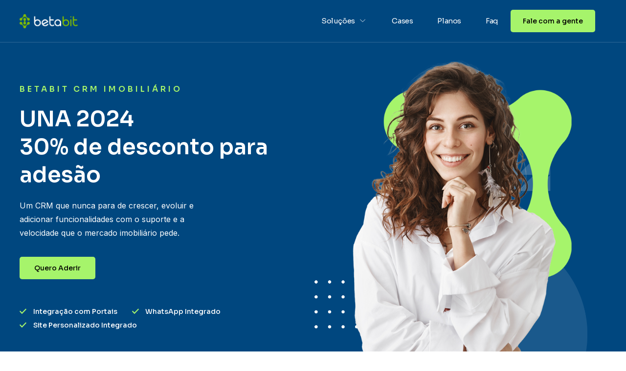

--- FILE ---
content_type: text/html; charset=UTF-8
request_url: https://crm.betabit.com.br/betabit-crm-oferta-cupola-summit/
body_size: 29894
content:
<!DOCTYPE html>
<html dir="ltr" lang="pt-BR" prefix="og: https://ogp.me/ns#">
<head>
	<meta charset="UTF-8">
	<meta name="viewport" content="width=device-width, initial-scale=1.0, viewport-fit=cover" />
		<title>Betabit CRM – Oferta UNA - Betabit CRM</title>

		<!-- All in One SEO 4.5.1.1 - aioseo.com -->
		<meta name="description" content="Betabit crm imobiliário UNA 202430% de desconto para adesão Um CRM que nunca para de crescer, evoluir e adicionar funcionalidades com o suporte e a velocidade que o mercado imobiliário pede. Quero Aderir Integração com Portais WhatsApp Integrado Site Personalizado Integrado NOSSOS CLIENTES Grandes Imobiliárias que já usam Algumas das imobiliárias que fazem a gestão" />
		<meta name="robots" content="max-image-preview:large" />
		<link rel="canonical" href="https://crm.betabit.com.br/betabit-crm-oferta-cupola-summit/" />
		<meta name="generator" content="All in One SEO (AIOSEO) 4.5.1.1" />
		<meta property="og:locale" content="pt_BR" />
		<meta property="og:site_name" content="Betabit CRM - Solução para imobiliárias crescerem e escalarem aumentando seus negócios." />
		<meta property="og:type" content="article" />
		<meta property="og:title" content="Betabit CRM – Oferta UNA - Betabit CRM" />
		<meta property="og:description" content="Betabit crm imobiliário UNA 202430% de desconto para adesão Um CRM que nunca para de crescer, evoluir e adicionar funcionalidades com o suporte e a velocidade que o mercado imobiliário pede. Quero Aderir Integração com Portais WhatsApp Integrado Site Personalizado Integrado NOSSOS CLIENTES Grandes Imobiliárias que já usam Algumas das imobiliárias que fazem a gestão" />
		<meta property="og:url" content="https://crm.betabit.com.br/betabit-crm-oferta-cupola-summit/" />
		<meta property="og:image" content="https://crm.betabit.com.br/wp-content/uploads/2024/03/cropped-BetaBit_Horizontal_Colorido@Betabit_20223.png" />
		<meta property="og:image:secure_url" content="https://crm.betabit.com.br/wp-content/uploads/2024/03/cropped-BetaBit_Horizontal_Colorido@Betabit_20223.png" />
		<meta property="article:published_time" content="2024-04-22T18:40:48+00:00" />
		<meta property="article:modified_time" content="2024-11-27T14:32:49+00:00" />
		<meta name="twitter:card" content="summary_large_image" />
		<meta name="twitter:title" content="Betabit CRM – Oferta UNA - Betabit CRM" />
		<meta name="twitter:description" content="Betabit crm imobiliário UNA 202430% de desconto para adesão Um CRM que nunca para de crescer, evoluir e adicionar funcionalidades com o suporte e a velocidade que o mercado imobiliário pede. Quero Aderir Integração com Portais WhatsApp Integrado Site Personalizado Integrado NOSSOS CLIENTES Grandes Imobiliárias que já usam Algumas das imobiliárias que fazem a gestão" />
		<meta name="twitter:image" content="https://crm.betabit.com.br/wp-content/uploads/2024/03/cropped-BetaBit_Horizontal_Colorido@Betabit_20223.png" />
		<script type="application/ld+json" class="aioseo-schema">
			{"@context":"https:\/\/schema.org","@graph":[{"@type":"BreadcrumbList","@id":"https:\/\/crm.betabit.com.br\/betabit-crm-oferta-cupola-summit\/#breadcrumblist","itemListElement":[{"@type":"ListItem","@id":"https:\/\/crm.betabit.com.br\/#listItem","position":1,"name":"Dom\u00e9stica","item":"https:\/\/crm.betabit.com.br\/","nextItem":"https:\/\/crm.betabit.com.br\/betabit-crm-oferta-cupola-summit\/#listItem"},{"@type":"ListItem","@id":"https:\/\/crm.betabit.com.br\/betabit-crm-oferta-cupola-summit\/#listItem","position":2,"name":"Betabit CRM - Oferta UNA","previousItem":"https:\/\/crm.betabit.com.br\/#listItem"}]},{"@type":"Organization","@id":"https:\/\/crm.betabit.com.br\/#organization","name":"CRM","url":"https:\/\/crm.betabit.com.br\/","logo":{"@type":"ImageObject","url":"https:\/\/crm.betabit.com.br\/wp-content\/uploads\/2024\/03\/cropped-BetaBit_Horizontal_Colorido@Betabit_20223.png","@id":"https:\/\/crm.betabit.com.br\/betabit-crm-oferta-cupola-summit\/#organizationLogo","width":1222,"height":350},"image":{"@id":"https:\/\/crm.betabit.com.br\/#organizationLogo"}},{"@type":"WebPage","@id":"https:\/\/crm.betabit.com.br\/betabit-crm-oferta-cupola-summit\/#webpage","url":"https:\/\/crm.betabit.com.br\/betabit-crm-oferta-cupola-summit\/","name":"Betabit CRM \u2013 Oferta UNA - Betabit CRM","description":"Betabit crm imobili\u00e1rio UNA 202430% de desconto para ades\u00e3o Um CRM que nunca para de crescer, evoluir e adicionar funcionalidades com o suporte e a velocidade que o mercado imobili\u00e1rio pede. Quero Aderir Integra\u00e7\u00e3o com Portais WhatsApp Integrado Site Personalizado Integrado NOSSOS CLIENTES Grandes Imobili\u00e1rias que j\u00e1 usam Algumas das imobili\u00e1rias que fazem a gest\u00e3o","inLanguage":"pt-BR","isPartOf":{"@id":"https:\/\/crm.betabit.com.br\/#website"},"breadcrumb":{"@id":"https:\/\/crm.betabit.com.br\/betabit-crm-oferta-cupola-summit\/#breadcrumblist"},"datePublished":"2024-04-22T18:40:48-03:00","dateModified":"2024-11-27T14:32:49-03:00"},{"@type":"WebSite","@id":"https:\/\/crm.betabit.com.br\/#website","url":"https:\/\/crm.betabit.com.br\/","name":"CRM","description":"Solu\u00e7\u00e3o para imobili\u00e1rias crescerem e escalarem aumentando seus neg\u00f3cios.","inLanguage":"pt-BR","publisher":{"@id":"https:\/\/crm.betabit.com.br\/#organization"}}]}
		</script>
		<!-- All in One SEO -->

<!-- Etiqueta do Google (gtag.js) Modo de consentimento dataLayer adicionado pelo Site Kit -->
<script id="google_gtagjs-js-consent-mode-data-layer">
window.dataLayer = window.dataLayer || [];function gtag(){dataLayer.push(arguments);}
gtag('consent', 'default', {"ad_personalization":"denied","ad_storage":"denied","ad_user_data":"denied","analytics_storage":"denied","functionality_storage":"denied","security_storage":"denied","personalization_storage":"denied","region":["AT","BE","BG","CH","CY","CZ","DE","DK","EE","ES","FI","FR","GB","GR","HR","HU","IE","IS","IT","LI","LT","LU","LV","MT","NL","NO","PL","PT","RO","SE","SI","SK"],"wait_for_update":500});
window._googlesitekitConsentCategoryMap = {"statistics":["analytics_storage"],"marketing":["ad_storage","ad_user_data","ad_personalization"],"functional":["functionality_storage","security_storage"],"preferences":["personalization_storage"]};
window._googlesitekitConsents = {"ad_personalization":"denied","ad_storage":"denied","ad_user_data":"denied","analytics_storage":"denied","functionality_storage":"denied","security_storage":"denied","personalization_storage":"denied","region":["AT","BE","BG","CH","CY","CZ","DE","DK","EE","ES","FI","FR","GB","GR","HR","HU","IE","IS","IT","LI","LT","LU","LV","MT","NL","NO","PL","PT","RO","SE","SI","SK"],"wait_for_update":500};
</script>
<!-- Fim da etiqueta do Google (gtag.js) Modo de consentimento dataLayer adicionado pelo Site Kit -->
<link rel='dns-prefetch' href='//www.googletagmanager.com' />
<link rel="alternate" type="application/rss+xml" title="Feed para Betabit CRM &raquo;" href="https://crm.betabit.com.br/feed/" />
<link rel="alternate" type="application/rss+xml" title="Feed de comentários para Betabit CRM &raquo;" href="https://crm.betabit.com.br/comments/feed/" />
<link rel="alternate" title="oEmbed (JSON)" type="application/json+oembed" href="https://crm.betabit.com.br/wp-json/oembed/1.0/embed?url=https%3A%2F%2Fcrm.betabit.com.br%2Fbetabit-crm-oferta-cupola-summit%2F" />
<link rel="alternate" title="oEmbed (XML)" type="text/xml+oembed" href="https://crm.betabit.com.br/wp-json/oembed/1.0/embed?url=https%3A%2F%2Fcrm.betabit.com.br%2Fbetabit-crm-oferta-cupola-summit%2F&#038;format=xml" />
<style id='wp-img-auto-sizes-contain-inline-css'>
img:is([sizes=auto i],[sizes^="auto," i]){contain-intrinsic-size:3000px 1500px}
/*# sourceURL=wp-img-auto-sizes-contain-inline-css */
</style>
<link rel='stylesheet' id='gum-elementor-addon-css' href='https://crm.betabit.com.br/wp-content/plugins/gum-elementor-addon/css/style.css?ver=6.9' media='all' />
<style id='wp-emoji-styles-inline-css'>

	img.wp-smiley, img.emoji {
		display: inline !important;
		border: none !important;
		box-shadow: none !important;
		height: 1em !important;
		width: 1em !important;
		margin: 0 0.07em !important;
		vertical-align: -0.1em !important;
		background: none !important;
		padding: 0 !important;
	}
/*# sourceURL=wp-emoji-styles-inline-css */
</style>
<link rel='stylesheet' id='wp-block-library-css' href='https://crm.betabit.com.br/wp-includes/css/dist/block-library/style.min.css?ver=6.9' media='all' />
<style id='wp-block-heading-inline-css'>
h1:where(.wp-block-heading).has-background,h2:where(.wp-block-heading).has-background,h3:where(.wp-block-heading).has-background,h4:where(.wp-block-heading).has-background,h5:where(.wp-block-heading).has-background,h6:where(.wp-block-heading).has-background{padding:1.25em 2.375em}h1.has-text-align-left[style*=writing-mode]:where([style*=vertical-lr]),h1.has-text-align-right[style*=writing-mode]:where([style*=vertical-rl]),h2.has-text-align-left[style*=writing-mode]:where([style*=vertical-lr]),h2.has-text-align-right[style*=writing-mode]:where([style*=vertical-rl]),h3.has-text-align-left[style*=writing-mode]:where([style*=vertical-lr]),h3.has-text-align-right[style*=writing-mode]:where([style*=vertical-rl]),h4.has-text-align-left[style*=writing-mode]:where([style*=vertical-lr]),h4.has-text-align-right[style*=writing-mode]:where([style*=vertical-rl]),h5.has-text-align-left[style*=writing-mode]:where([style*=vertical-lr]),h5.has-text-align-right[style*=writing-mode]:where([style*=vertical-rl]),h6.has-text-align-left[style*=writing-mode]:where([style*=vertical-lr]),h6.has-text-align-right[style*=writing-mode]:where([style*=vertical-rl]){rotate:180deg}
/*# sourceURL=https://crm.betabit.com.br/wp-includes/blocks/heading/style.min.css */
</style>
<style id='wp-block-paragraph-inline-css'>
.is-small-text{font-size:.875em}.is-regular-text{font-size:1em}.is-large-text{font-size:2.25em}.is-larger-text{font-size:3em}.has-drop-cap:not(:focus):first-letter{float:left;font-size:8.4em;font-style:normal;font-weight:100;line-height:.68;margin:.05em .1em 0 0;text-transform:uppercase}body.rtl .has-drop-cap:not(:focus):first-letter{float:none;margin-left:.1em}p.has-drop-cap.has-background{overflow:hidden}:root :where(p.has-background){padding:1.25em 2.375em}:where(p.has-text-color:not(.has-link-color)) a{color:inherit}p.has-text-align-left[style*="writing-mode:vertical-lr"],p.has-text-align-right[style*="writing-mode:vertical-rl"]{rotate:180deg}
/*# sourceURL=https://crm.betabit.com.br/wp-includes/blocks/paragraph/style.min.css */
</style>
<style id='global-styles-inline-css'>
:root{--wp--preset--aspect-ratio--square: 1;--wp--preset--aspect-ratio--4-3: 4/3;--wp--preset--aspect-ratio--3-4: 3/4;--wp--preset--aspect-ratio--3-2: 3/2;--wp--preset--aspect-ratio--2-3: 2/3;--wp--preset--aspect-ratio--16-9: 16/9;--wp--preset--aspect-ratio--9-16: 9/16;--wp--preset--color--black: #000000;--wp--preset--color--cyan-bluish-gray: #abb8c3;--wp--preset--color--white: #ffffff;--wp--preset--color--pale-pink: #f78da7;--wp--preset--color--vivid-red: #cf2e2e;--wp--preset--color--luminous-vivid-orange: #ff6900;--wp--preset--color--luminous-vivid-amber: #fcb900;--wp--preset--color--light-green-cyan: #7bdcb5;--wp--preset--color--vivid-green-cyan: #00d084;--wp--preset--color--pale-cyan-blue: #8ed1fc;--wp--preset--color--vivid-cyan-blue: #0693e3;--wp--preset--color--vivid-purple: #9b51e0;--wp--preset--gradient--vivid-cyan-blue-to-vivid-purple: linear-gradient(135deg,rgb(6,147,227) 0%,rgb(155,81,224) 100%);--wp--preset--gradient--light-green-cyan-to-vivid-green-cyan: linear-gradient(135deg,rgb(122,220,180) 0%,rgb(0,208,130) 100%);--wp--preset--gradient--luminous-vivid-amber-to-luminous-vivid-orange: linear-gradient(135deg,rgb(252,185,0) 0%,rgb(255,105,0) 100%);--wp--preset--gradient--luminous-vivid-orange-to-vivid-red: linear-gradient(135deg,rgb(255,105,0) 0%,rgb(207,46,46) 100%);--wp--preset--gradient--very-light-gray-to-cyan-bluish-gray: linear-gradient(135deg,rgb(238,238,238) 0%,rgb(169,184,195) 100%);--wp--preset--gradient--cool-to-warm-spectrum: linear-gradient(135deg,rgb(74,234,220) 0%,rgb(151,120,209) 20%,rgb(207,42,186) 40%,rgb(238,44,130) 60%,rgb(251,105,98) 80%,rgb(254,248,76) 100%);--wp--preset--gradient--blush-light-purple: linear-gradient(135deg,rgb(255,206,236) 0%,rgb(152,150,240) 100%);--wp--preset--gradient--blush-bordeaux: linear-gradient(135deg,rgb(254,205,165) 0%,rgb(254,45,45) 50%,rgb(107,0,62) 100%);--wp--preset--gradient--luminous-dusk: linear-gradient(135deg,rgb(255,203,112) 0%,rgb(199,81,192) 50%,rgb(65,88,208) 100%);--wp--preset--gradient--pale-ocean: linear-gradient(135deg,rgb(255,245,203) 0%,rgb(182,227,212) 50%,rgb(51,167,181) 100%);--wp--preset--gradient--electric-grass: linear-gradient(135deg,rgb(202,248,128) 0%,rgb(113,206,126) 100%);--wp--preset--gradient--midnight: linear-gradient(135deg,rgb(2,3,129) 0%,rgb(40,116,252) 100%);--wp--preset--font-size--small: 13px;--wp--preset--font-size--medium: 20px;--wp--preset--font-size--large: 36px;--wp--preset--font-size--x-large: 42px;--wp--preset--spacing--20: 0.44rem;--wp--preset--spacing--30: 0.67rem;--wp--preset--spacing--40: 1rem;--wp--preset--spacing--50: 1.5rem;--wp--preset--spacing--60: 2.25rem;--wp--preset--spacing--70: 3.38rem;--wp--preset--spacing--80: 5.06rem;--wp--preset--shadow--natural: 6px 6px 9px rgba(0, 0, 0, 0.2);--wp--preset--shadow--deep: 12px 12px 50px rgba(0, 0, 0, 0.4);--wp--preset--shadow--sharp: 6px 6px 0px rgba(0, 0, 0, 0.2);--wp--preset--shadow--outlined: 6px 6px 0px -3px rgb(255, 255, 255), 6px 6px rgb(0, 0, 0);--wp--preset--shadow--crisp: 6px 6px 0px rgb(0, 0, 0);}:where(.is-layout-flex){gap: 0.5em;}:where(.is-layout-grid){gap: 0.5em;}body .is-layout-flex{display: flex;}.is-layout-flex{flex-wrap: wrap;align-items: center;}.is-layout-flex > :is(*, div){margin: 0;}body .is-layout-grid{display: grid;}.is-layout-grid > :is(*, div){margin: 0;}:where(.wp-block-columns.is-layout-flex){gap: 2em;}:where(.wp-block-columns.is-layout-grid){gap: 2em;}:where(.wp-block-post-template.is-layout-flex){gap: 1.25em;}:where(.wp-block-post-template.is-layout-grid){gap: 1.25em;}.has-black-color{color: var(--wp--preset--color--black) !important;}.has-cyan-bluish-gray-color{color: var(--wp--preset--color--cyan-bluish-gray) !important;}.has-white-color{color: var(--wp--preset--color--white) !important;}.has-pale-pink-color{color: var(--wp--preset--color--pale-pink) !important;}.has-vivid-red-color{color: var(--wp--preset--color--vivid-red) !important;}.has-luminous-vivid-orange-color{color: var(--wp--preset--color--luminous-vivid-orange) !important;}.has-luminous-vivid-amber-color{color: var(--wp--preset--color--luminous-vivid-amber) !important;}.has-light-green-cyan-color{color: var(--wp--preset--color--light-green-cyan) !important;}.has-vivid-green-cyan-color{color: var(--wp--preset--color--vivid-green-cyan) !important;}.has-pale-cyan-blue-color{color: var(--wp--preset--color--pale-cyan-blue) !important;}.has-vivid-cyan-blue-color{color: var(--wp--preset--color--vivid-cyan-blue) !important;}.has-vivid-purple-color{color: var(--wp--preset--color--vivid-purple) !important;}.has-black-background-color{background-color: var(--wp--preset--color--black) !important;}.has-cyan-bluish-gray-background-color{background-color: var(--wp--preset--color--cyan-bluish-gray) !important;}.has-white-background-color{background-color: var(--wp--preset--color--white) !important;}.has-pale-pink-background-color{background-color: var(--wp--preset--color--pale-pink) !important;}.has-vivid-red-background-color{background-color: var(--wp--preset--color--vivid-red) !important;}.has-luminous-vivid-orange-background-color{background-color: var(--wp--preset--color--luminous-vivid-orange) !important;}.has-luminous-vivid-amber-background-color{background-color: var(--wp--preset--color--luminous-vivid-amber) !important;}.has-light-green-cyan-background-color{background-color: var(--wp--preset--color--light-green-cyan) !important;}.has-vivid-green-cyan-background-color{background-color: var(--wp--preset--color--vivid-green-cyan) !important;}.has-pale-cyan-blue-background-color{background-color: var(--wp--preset--color--pale-cyan-blue) !important;}.has-vivid-cyan-blue-background-color{background-color: var(--wp--preset--color--vivid-cyan-blue) !important;}.has-vivid-purple-background-color{background-color: var(--wp--preset--color--vivid-purple) !important;}.has-black-border-color{border-color: var(--wp--preset--color--black) !important;}.has-cyan-bluish-gray-border-color{border-color: var(--wp--preset--color--cyan-bluish-gray) !important;}.has-white-border-color{border-color: var(--wp--preset--color--white) !important;}.has-pale-pink-border-color{border-color: var(--wp--preset--color--pale-pink) !important;}.has-vivid-red-border-color{border-color: var(--wp--preset--color--vivid-red) !important;}.has-luminous-vivid-orange-border-color{border-color: var(--wp--preset--color--luminous-vivid-orange) !important;}.has-luminous-vivid-amber-border-color{border-color: var(--wp--preset--color--luminous-vivid-amber) !important;}.has-light-green-cyan-border-color{border-color: var(--wp--preset--color--light-green-cyan) !important;}.has-vivid-green-cyan-border-color{border-color: var(--wp--preset--color--vivid-green-cyan) !important;}.has-pale-cyan-blue-border-color{border-color: var(--wp--preset--color--pale-cyan-blue) !important;}.has-vivid-cyan-blue-border-color{border-color: var(--wp--preset--color--vivid-cyan-blue) !important;}.has-vivid-purple-border-color{border-color: var(--wp--preset--color--vivid-purple) !important;}.has-vivid-cyan-blue-to-vivid-purple-gradient-background{background: var(--wp--preset--gradient--vivid-cyan-blue-to-vivid-purple) !important;}.has-light-green-cyan-to-vivid-green-cyan-gradient-background{background: var(--wp--preset--gradient--light-green-cyan-to-vivid-green-cyan) !important;}.has-luminous-vivid-amber-to-luminous-vivid-orange-gradient-background{background: var(--wp--preset--gradient--luminous-vivid-amber-to-luminous-vivid-orange) !important;}.has-luminous-vivid-orange-to-vivid-red-gradient-background{background: var(--wp--preset--gradient--luminous-vivid-orange-to-vivid-red) !important;}.has-very-light-gray-to-cyan-bluish-gray-gradient-background{background: var(--wp--preset--gradient--very-light-gray-to-cyan-bluish-gray) !important;}.has-cool-to-warm-spectrum-gradient-background{background: var(--wp--preset--gradient--cool-to-warm-spectrum) !important;}.has-blush-light-purple-gradient-background{background: var(--wp--preset--gradient--blush-light-purple) !important;}.has-blush-bordeaux-gradient-background{background: var(--wp--preset--gradient--blush-bordeaux) !important;}.has-luminous-dusk-gradient-background{background: var(--wp--preset--gradient--luminous-dusk) !important;}.has-pale-ocean-gradient-background{background: var(--wp--preset--gradient--pale-ocean) !important;}.has-electric-grass-gradient-background{background: var(--wp--preset--gradient--electric-grass) !important;}.has-midnight-gradient-background{background: var(--wp--preset--gradient--midnight) !important;}.has-small-font-size{font-size: var(--wp--preset--font-size--small) !important;}.has-medium-font-size{font-size: var(--wp--preset--font-size--medium) !important;}.has-large-font-size{font-size: var(--wp--preset--font-size--large) !important;}.has-x-large-font-size{font-size: var(--wp--preset--font-size--x-large) !important;}
/*# sourceURL=global-styles-inline-css */
</style>

<style id='classic-theme-styles-inline-css'>
/*! This file is auto-generated */
.wp-block-button__link{color:#fff;background-color:#32373c;border-radius:9999px;box-shadow:none;text-decoration:none;padding:calc(.667em + 2px) calc(1.333em + 2px);font-size:1.125em}.wp-block-file__button{background:#32373c;color:#fff;text-decoration:none}
/*# sourceURL=/wp-includes/css/classic-themes.min.css */
</style>
<link rel='stylesheet' id='hfe-style-css' href='https://crm.betabit.com.br/wp-content/plugins/header-footer-elementor/assets/css/header-footer-elementor.css?ver=1.6.17' media='all' />
<link rel='stylesheet' id='elementor-icons-css' href='https://crm.betabit.com.br/wp-content/plugins/elementor/assets/lib/eicons/css/elementor-icons.min.css?ver=5.23.0' media='all' />
<style id='elementor-icons-inline-css'>

		.elementor-add-new-section .elementor-add-templately-promo-button{
            background-color: #5d4fff;
            background-image: url(https://crm.betabit.com.br/wp-content/plugins/essential-addons-for-elementor-lite/assets/admin/images/templately/logo-icon.svg);
            background-repeat: no-repeat;
            background-position: center center;
            position: relative;
        }
        
		.elementor-add-new-section .elementor-add-templately-promo-button > i{
            height: 12px;
        }
        
        body .elementor-add-new-section .elementor-add-section-area-button {
            margin-left: 0;
        }

		.elementor-add-new-section .elementor-add-templately-promo-button{
            background-color: #5d4fff;
            background-image: url(https://crm.betabit.com.br/wp-content/plugins/essential-addons-for-elementor-lite/assets/admin/images/templately/logo-icon.svg);
            background-repeat: no-repeat;
            background-position: center center;
            position: relative;
        }
        
		.elementor-add-new-section .elementor-add-templately-promo-button > i{
            height: 12px;
        }
        
        body .elementor-add-new-section .elementor-add-section-area-button {
            margin-left: 0;
        }
/*# sourceURL=elementor-icons-inline-css */
</style>
<link rel='stylesheet' id='elementor-frontend-css' href='https://crm.betabit.com.br/wp-content/plugins/elementor/assets/css/frontend-lite.min.css?ver=3.16.6' media='all' />
<link rel='stylesheet' id='swiper-css' href='https://crm.betabit.com.br/wp-content/plugins/elementor/assets/lib/swiper/v8/css/swiper.min.css?ver=8.4.5' media='all' />
<link rel='stylesheet' id='elementor-post-108-css' href='https://crm.betabit.com.br/wp-content/uploads/elementor/css/post-108.css?ver=1730752783' media='all' />
<link rel='stylesheet' id='elementor-post-1487-css' href='https://crm.betabit.com.br/wp-content/uploads/elementor/css/post-1487.css?ver=1732668666' media='all' />
<link rel='stylesheet' id='hfe-widgets-style-css' href='https://crm.betabit.com.br/wp-content/plugins/header-footer-elementor/inc/widgets-css/frontend.css?ver=1.6.17' media='all' />
<link rel='stylesheet' id='elementor-post-1078-css' href='https://crm.betabit.com.br/wp-content/uploads/elementor/css/post-1078.css?ver=1765464750' media='all' />
<link rel='stylesheet' id='hello-elementor-theme-style-css' href='https://crm.betabit.com.br/wp-content/themes/hello-elementor/theme.min.css?ver=2.9.0' media='all' />
<link rel='stylesheet' id='eael-general-css' href='https://crm.betabit.com.br/wp-content/plugins/essential-addons-for-elementor-lite/assets/front-end/css/view/general.min.css?ver=5.8.11' media='all' />
<link rel='stylesheet' id='eael-1082-css' href='https://crm.betabit.com.br/wp-content/uploads/essential-addons-elementor/eael-1082.css?ver=1732707169' media='all' />
<link rel='stylesheet' id='elementor-post-1082-css' href='https://crm.betabit.com.br/wp-content/uploads/elementor/css/post-1082.css?ver=1746025349' media='all' />
<link rel='stylesheet' id='hello-elementor-css' href='https://crm.betabit.com.br/wp-content/themes/hello-elementor/style.min.css?ver=2.9.0' media='all' />
<link rel='stylesheet' id='elementor-icons-ekiticons-css' href='https://crm.betabit.com.br/wp-content/plugins/elementskit-lite/modules/elementskit-icon-pack/assets/css/ekiticons.css?ver=3.0.0' media='all' />
<link rel='stylesheet' id='font-awesome-css' href='https://crm.betabit.com.br/wp-content/plugins/elementor/assets/lib/font-awesome/css/font-awesome.min.css?ver=4.7.0' media='all' />
<link rel='stylesheet' id='popupaoc-public-style-css' href='https://crm.betabit.com.br/wp-content/plugins/popup-anything-on-click/assets/css/popupaoc-public.css?ver=2.7' media='all' />
<link rel='stylesheet' id='ekit-widget-styles-css' href='https://crm.betabit.com.br/wp-content/plugins/elementskit-lite/widgets/init/assets/css/widget-styles.css?ver=3.0.0' media='all' />
<link rel='stylesheet' id='ekit-responsive-css' href='https://crm.betabit.com.br/wp-content/plugins/elementskit-lite/widgets/init/assets/css/responsive.css?ver=3.0.0' media='all' />
<link rel='stylesheet' id='wpr-text-animations-css-css' href='https://crm.betabit.com.br/wp-content/plugins/royal-elementor-addons/assets/css/lib/animations/text-animations.min.css?ver=1.3.80' media='all' />
<link rel='stylesheet' id='wpr-addons-css-css' href='https://crm.betabit.com.br/wp-content/plugins/royal-elementor-addons/assets/css/frontend.min.css?ver=1.3.80' media='all' />
<link rel='stylesheet' id='font-awesome-5-all-css' href='https://crm.betabit.com.br/wp-content/plugins/elementor/assets/lib/font-awesome/css/all.min.css?ver=5.8.11' media='all' />
<link rel='stylesheet' id='google-fonts-1-css' href='https://fonts.googleapis.com/css?family=Sora%3A100%2C100italic%2C200%2C200italic%2C300%2C300italic%2C400%2C400italic%2C500%2C500italic%2C600%2C600italic%2C700%2C700italic%2C800%2C800italic%2C900%2C900italic%7CInter%3A100%2C100italic%2C200%2C200italic%2C300%2C300italic%2C400%2C400italic%2C500%2C500italic%2C600%2C600italic%2C700%2C700italic%2C800%2C800italic%2C900%2C900italic&#038;display=swap&#038;ver=6.9' media='all' />
<link rel='stylesheet' id='elementor-icons-shared-0-css' href='https://crm.betabit.com.br/wp-content/plugins/elementor/assets/lib/font-awesome/css/fontawesome.min.css?ver=5.15.3' media='all' />
<link rel='stylesheet' id='elementor-icons-fa-solid-css' href='https://crm.betabit.com.br/wp-content/plugins/elementor/assets/lib/font-awesome/css/solid.min.css?ver=5.15.3' media='all' />
<link rel='stylesheet' id='elementor-icons-fa-brands-css' href='https://crm.betabit.com.br/wp-content/plugins/elementor/assets/lib/font-awesome/css/brands.min.css?ver=5.15.3' media='all' />
<link rel='stylesheet' id='elementor-icons-fa-regular-css' href='https://crm.betabit.com.br/wp-content/plugins/elementor/assets/lib/font-awesome/css/regular.min.css?ver=5.15.3' media='all' />
<link rel="preconnect" href="https://fonts.gstatic.com/" crossorigin><!--n2css--><script data-cfasync="false" src="https://crm.betabit.com.br/wp-includes/js/jquery/jquery.min.js?ver=3.7.1" id="jquery-core-js"></script>
<script data-cfasync="false" src="https://crm.betabit.com.br/wp-includes/js/jquery/jquery-migrate.min.js?ver=3.4.1" id="jquery-migrate-js"></script>

<!-- Snippet da etiqueta do Google (gtag.js) adicionado pelo Site Kit -->

<!-- Snippet do Google Anúncios adicionado pelo Site Kit -->

<!-- Snippet do Google Análises adicionado pelo Site Kit -->
<script src="https://www.googletagmanager.com/gtag/js?id=GT-W6K5W7L9" id="google_gtagjs-js" async></script>
<script id="google_gtagjs-js-after">
window.dataLayer = window.dataLayer || [];function gtag(){dataLayer.push(arguments);}
gtag("set","linker",{"domains":["crm.betabit.com.br"]});
gtag("js", new Date());
gtag("set", "developer_id.dZTNiMT", true);
gtag("config", "GT-W6K5W7L9");
gtag("config", "AW-1027800726");
 window._googlesitekit = window._googlesitekit || {}; window._googlesitekit.throttledEvents = []; window._googlesitekit.gtagEvent = (name, data) => { var key = JSON.stringify( { name, data } ); if ( !! window._googlesitekit.throttledEvents[ key ] ) { return; } window._googlesitekit.throttledEvents[ key ] = true; setTimeout( () => { delete window._googlesitekit.throttledEvents[ key ]; }, 5 ); gtag( "event", name, { ...data, event_source: "site-kit" } ); } 
//# sourceURL=google_gtagjs-js-after
</script>

<!-- Fim do snippet da etiqueta do Google (gtag.js) adicionado pelo Site Kit -->
<link rel="https://api.w.org/" href="https://crm.betabit.com.br/wp-json/" /><link rel="alternate" title="JSON" type="application/json" href="https://crm.betabit.com.br/wp-json/wp/v2/pages/1487" /><link rel="EditURI" type="application/rsd+xml" title="RSD" href="https://crm.betabit.com.br/xmlrpc.php?rsd" />
<meta name="generator" content="WordPress 6.9" />
<link rel='shortlink' href='https://crm.betabit.com.br/?p=1487' />
<!-- Event snippet for ClickWhatsApp conversion page
In your html page, add the snippet and call gtag_report_conversion when someone clicks on the chosen link or button. -->
<script>
function gtag_report_conversion(url) {
  var callback = function () {
    if (typeof(url) != 'undefined') {
      window.location = url;
    }
  };
  gtag('event', 'conversion', {
      'send_to': 'AW-1027800726/ftmDCPSD_LUaEJb9i-oD',
      'event_callback': callback
  });
  return false;
}
</script>

<meta name="generator" content="Site Kit by Google 1.149.1" /><meta name="generator" content="Elementor 3.16.6; features: e_dom_optimization, e_optimized_assets_loading, e_optimized_css_loading, additional_custom_breakpoints; settings: css_print_method-external, google_font-enabled, font_display-swap">

<!-- Snippet do Gerenciador de Tags do Google adicionado pelo Site Kit -->
<script>
			( function( w, d, s, l, i ) {
				w[l] = w[l] || [];
				w[l].push( {'gtm.start': new Date().getTime(), event: 'gtm.js'} );
				var f = d.getElementsByTagName( s )[0],
					j = d.createElement( s ), dl = l != 'dataLayer' ? '&l=' + l : '';
				j.async = true;
				j.src = 'https://www.googletagmanager.com/gtm.js?id=' + i + dl;
				f.parentNode.insertBefore( j, f );
			} )( window, document, 'script', 'dataLayer', 'GTM-PC2DMTT4' );
			
</script>

<!-- Finalizar o snippet do Gerenciador de Tags do Google adicionado pelo Site Kit -->
<link rel="icon" href="https://crm.betabit.com.br/wp-content/uploads/2024/03/cropped-Icone_Verde@Betabit_2022-32x32.png" sizes="32x32" />
<link rel="icon" href="https://crm.betabit.com.br/wp-content/uploads/2024/03/cropped-Icone_Verde@Betabit_2022-192x192.png" sizes="192x192" />
<link rel="apple-touch-icon" href="https://crm.betabit.com.br/wp-content/uploads/2024/03/cropped-Icone_Verde@Betabit_2022-180x180.png" />
<meta name="msapplication-TileImage" content="https://crm.betabit.com.br/wp-content/uploads/2024/03/cropped-Icone_Verde@Betabit_2022-270x270.png" />
		<style id="wp-custom-css">
			figcaption.elementor-image-carousel-caption {
    margin-top: 1rem;
}
.page-id-797 .elementor-element-d0bc194 {
	display: none !important;
}

.page-id-797 .elementor-1078 .elementor-element.elementor-element-e4515e2{width: 100%;
}

.page-id-797 .elementor-column.elementor-col-50.elementor-inner-column.elementor-element.elementor-element-d54a0ef {display: none}

.post-blog {
	background-color: #00477F !important;
}

label.wpforms-field-label {
    margin-bottom: 2px !important;
}

.wpforms-container .wpforms-field {
    padding: 10px 0;
}

@media (max-width: 1024px) {
	.elementor-1078 .elementor-element.elementor-element-d8aef89 {width: 80%;}

	.page-id-797 .elementor-element-d8aef89 .elementor-container.elementor-column-gap-default {
	padding-left: 100%;
}
	
}

@media (max-width: 767px) {
	.elementor-1078 .elementor-element.elementor-element-d8aef89 {width: 70%;}
	
}		</style>
		<style id="wpr_lightbox_styles">
				.lg-backdrop {
					background-color: rgba(0,0,0,0.6) !important;
				}
				.lg-toolbar,
				.lg-dropdown {
					background-color: rgba(0,0,0,0.8) !important;
				}
				.lg-dropdown:after {
					border-bottom-color: rgba(0,0,0,0.8) !important;
				}
				.lg-sub-html {
					background-color: rgba(0,0,0,0.8) !important;
				}
				.lg-thumb-outer,
				.lg-progress-bar {
					background-color: #444444 !important;
				}
				.lg-progress {
					background-color: #a90707 !important;
				}
				.lg-icon {
					color: #efefef !important;
					font-size: 20px !important;
				}
				.lg-icon.lg-toogle-thumb {
					font-size: 24px !important;
				}
				.lg-icon:hover,
				.lg-dropdown-text:hover {
					color: #ffffff !important;
				}
				.lg-sub-html,
				.lg-dropdown-text {
					color: #efefef !important;
					font-size: 14px !important;
				}
				#lg-counter {
					color: #efefef !important;
					font-size: 14px !important;
				}
				.lg-prev,
				.lg-next {
					font-size: 35px !important;
				}

				/* Defaults */
				.lg-icon {
				background-color: transparent !important;
				}

				#lg-counter {
				opacity: 0.9;
				}

				.lg-thumb-outer {
				padding: 0 10px;
				}

				.lg-thumb-item {
				border-radius: 0 !important;
				border: none !important;
				opacity: 0.5;
				}

				.lg-thumb-item.active {
					opacity: 1;
				}
	         </style><style id="wpforms-css-vars-root">
				:root {
					--wpforms-field-border-radius: 3px;
--wpforms-field-background-color: #ffffff;
--wpforms-field-border-color: rgba( 0, 0, 0, 0.25 );
--wpforms-field-text-color: rgba( 0, 0, 0, 0.7 );
--wpforms-label-color: rgba( 0, 0, 0, 0.85 );
--wpforms-label-sublabel-color: rgba( 0, 0, 0, 0.55 );
--wpforms-label-error-color: #d63637;
--wpforms-button-border-radius: 3px;
--wpforms-button-background-color: #066aab;
--wpforms-button-text-color: #ffffff;
--wpforms-field-size-input-height: 43px;
--wpforms-field-size-input-spacing: 15px;
--wpforms-field-size-font-size: 16px;
--wpforms-field-size-line-height: 19px;
--wpforms-field-size-padding-h: 14px;
--wpforms-field-size-checkbox-size: 16px;
--wpforms-field-size-sublabel-spacing: 5px;
--wpforms-field-size-icon-size: 1;
--wpforms-label-size-font-size: 16px;
--wpforms-label-size-line-height: 19px;
--wpforms-label-size-sublabel-font-size: 14px;
--wpforms-label-size-sublabel-line-height: 17px;
--wpforms-button-size-font-size: 17px;
--wpforms-button-size-height: 41px;
--wpforms-button-size-padding-h: 15px;
--wpforms-button-size-margin-top: 10px;

				}
			</style><link rel='stylesheet' id='owl.carousel-css' href='https://crm.betabit.com.br/wp-content/plugins/gum-elementor-addon//css/owl.carousel.css?ver=6.9' media='all' />
<link rel='stylesheet' id='odometer-css' href='https://crm.betabit.com.br/wp-content/plugins/elementskit-lite/widgets/init/assets/css/odometer-theme-default.css?ver=3.0.0' media='all' />
<link rel='stylesheet' id='e-animations-css' href='https://crm.betabit.com.br/wp-content/plugins/elementor/assets/lib/animations/animations.min.css?ver=3.16.6' media='all' />
</head>

<body class="wp-singular page-template page-template-elementor_header_footer page page-id-1487 wp-custom-logo wp-theme-hello-elementor ehf-template-hello-elementor ehf-stylesheet-hello-elementor elementor-default elementor-template-full-width elementor-kit-108 elementor-page elementor-page-1487">

		<!-- Snippet do Gerenciador de Etiqueta do Google (noscript) adicionado pelo Site Kit -->
		<noscript>
			<iframe src="https://www.googletagmanager.com/ns.html?id=GTM-PC2DMTT4" height="0" width="0" style="display:none;visibility:hidden"></iframe>
		</noscript>
		<!-- Finalizar o snippet do Gerenciador de Tags do Google (noscript) adicionado pelo Site Kit -->
		
		<div data-elementor-type="wp-post" data-elementor-id="1078" class="elementor elementor-1078">
									<section class="elementor-section elementor-top-section elementor-element elementor-element-351837b elementor-section-boxed elementor-section-height-default elementor-section-height-default wpr-particle-no wpr-jarallax-no wpr-parallax-no wpr-sticky-section-no" data-id="351837b" data-element_type="section" data-settings="{&quot;background_background&quot;:&quot;classic&quot;}">
						<div class="elementor-container elementor-column-gap-default">
					<div class="elementor-column elementor-col-50 elementor-top-column elementor-element elementor-element-786aedf elementor-invisible" data-id="786aedf" data-element_type="column" data-settings="{&quot;animation&quot;:&quot;fadeIn&quot;,&quot;animation_delay&quot;:200}">
			<div class="elementor-widget-wrap elementor-element-populated">
								<div class="elementor-element elementor-element-ee8caf4 elementor-widget elementor-widget-image" data-id="ee8caf4" data-element_type="widget" data-widget_type="image.default">
				<div class="elementor-widget-container">
			<style>/*! elementor - v3.16.0 - 17-10-2023 */
.elementor-widget-image{text-align:center}.elementor-widget-image a{display:inline-block}.elementor-widget-image a img[src$=".svg"]{width:48px}.elementor-widget-image img{vertical-align:middle;display:inline-block}</style>													<a href="https://crm.betabit.com.br/">
							<img width="800" height="193" src="https://crm.betabit.com.br/wp-content/uploads/2023/12/Betabit_Horizontal_Colorido_Branco@Betabit2022-1.png" class="attachment-large size-large wp-image-1349" alt="" srcset="https://crm.betabit.com.br/wp-content/uploads/2023/12/Betabit_Horizontal_Colorido_Branco@Betabit2022-1.png 1001w, https://crm.betabit.com.br/wp-content/uploads/2023/12/Betabit_Horizontal_Colorido_Branco@Betabit2022-1-300x73.png 300w, https://crm.betabit.com.br/wp-content/uploads/2023/12/Betabit_Horizontal_Colorido_Branco@Betabit2022-1-768x186.png 768w" sizes="(max-width: 800px) 100vw, 800px" />								</a>
															</div>
				</div>
					</div>
		</div>
				<div class="elementor-column elementor-col-50 elementor-top-column elementor-element elementor-element-d8aef89" data-id="d8aef89" data-element_type="column">
			<div class="elementor-widget-wrap elementor-element-populated">
								<section class="elementor-section elementor-inner-section elementor-element elementor-element-282ece3 elementor-section-full_width elementor-reverse-tablet elementor-reverse-mobile elementor-section-height-default elementor-section-height-default wpr-particle-no wpr-jarallax-no wpr-parallax-no wpr-sticky-section-no" data-id="282ece3" data-element_type="section">
						<div class="elementor-container elementor-column-gap-default">
					<div class="elementor-column elementor-col-50 elementor-inner-column elementor-element elementor-element-e4515e2" data-id="e4515e2" data-element_type="column">
			<div class="elementor-widget-wrap elementor-element-populated">
								<div class="elementor-element elementor-element-4c7f4b0 elementor-widget-mobile__width-auto elementor-invisible elementor-widget elementor-widget-ekit-nav-menu" data-id="4c7f4b0" data-element_type="widget" data-settings="{&quot;_animation&quot;:&quot;fadeIn&quot;}" data-widget_type="ekit-nav-menu.default">
				<div class="elementor-widget-container">
			<div class="ekit-wid-con ekit_menu_responsive_tablet" data-hamburger-icon="icon icon-menu-7" data-hamburger-icon-type="icon" data-responsive-breakpoint="1024">            <button class="elementskit-menu-hamburger elementskit-menu-toggler"  type="button" aria-label="hamburger-icon">
                <i aria-hidden="true" class="ekit-menu-icon icon icon-menu-7"></i>            </button>
            <div id="ekit-megamenu-principal" class="elementskit-menu-container elementskit-menu-offcanvas-elements elementskit-navbar-nav-default ekit-nav-menu-one-page- ekit-nav-dropdown-hover"><ul id="menu-principal" class="elementskit-navbar-nav elementskit-menu-po-right submenu-click-on-icon"><li id="menu-item-829" class="menu-item menu-item-type-custom menu-item-object-custom menu-item-home menu-item-has-children menu-item-829 nav-item elementskit-dropdown-has relative_position elementskit-dropdown-menu-default_width elementskit-mobile-builder-content" data-vertical-menu=750px><a href="https://crm.betabit.com.br/#features" class="ekit-menu-nav-link ekit-menu-dropdown-toggle">Soluções<i aria-hidden="true" class="icon icon-down-arrow1 elementskit-submenu-indicator"></i></a>
<ul class="elementskit-dropdown elementskit-submenu-panel">
	<li id="menu-item-833" class="menu-item menu-item-type-post_type menu-item-object-page menu-item-833 nav-item elementskit-mobile-builder-content" data-vertical-menu=750px><a href="https://crm.betabit.com.br/gestao-de-imoveis-e-integracoes-com-portais-imobiliarios/" class=" dropdown-item">Gestão de Imóveis e Integrações com portais imobiliários</a>	<li id="menu-item-832" class="menu-item menu-item-type-post_type menu-item-object-page menu-item-832 nav-item elementskit-mobile-builder-content" data-vertical-menu=750px><a href="https://crm.betabit.com.br/atendimento-e-gestao-de-leads/" class=" dropdown-item">Atendimento e Gestão de Leads</a>	<li id="menu-item-831" class="menu-item menu-item-type-post_type menu-item-object-page menu-item-831 nav-item elementskit-mobile-builder-content" data-vertical-menu=750px><a href="https://crm.betabit.com.br/website-imobiliario-integrado/" class=" dropdown-item">Website Imobiliário Integrado</a>	<li id="menu-item-830" class="menu-item menu-item-type-post_type menu-item-object-page menu-item-830 nav-item elementskit-mobile-builder-content" data-vertical-menu=750px><a href="https://crm.betabit.com.br/whatsapp-integrado-crm-imobiliario/" class=" dropdown-item">Whatsapp Integrado CRM Imobiliário</a>	<li id="menu-item-1215" class="menu-item menu-item-type-post_type menu-item-object-page menu-item-1215 nav-item elementskit-mobile-builder-content" data-vertical-menu=750px><a href="https://crm.betabit.com.br/crm-com-e-mail-marketing/" class=" dropdown-item">CRM com E-mail Marketing</a></ul>
</li>
<li id="menu-item-834" class="menu-item menu-item-type-custom menu-item-object-custom menu-item-home menu-item-834 nav-item elementskit-mobile-builder-content" data-vertical-menu=750px><a href="https://crm.betabit.com.br/#cases" class="ekit-menu-nav-link">Cases</a></li>
<li id="menu-item-838" class="menu-item menu-item-type-custom menu-item-object-custom menu-item-home menu-item-838 nav-item elementskit-mobile-builder-content" data-vertical-menu=750px><a href="https://crm.betabit.com.br/#planos" class="ekit-menu-nav-link">Planos</a></li>
<li id="menu-item-968" class="menu-item menu-item-type-custom menu-item-object-custom menu-item-home menu-item-968 nav-item elementskit-mobile-builder-content" data-vertical-menu=750px><a href="https://crm.betabit.com.br/#faq" class="ekit-menu-nav-link">Faq</a></li>
</ul><div class="elementskit-nav-identity-panel">
				<div class="elementskit-site-title">
					<a class="elementskit-nav-logo" href="https://crm.betabit.com.br" target="_self" rel="">
						<img width="1001" height="315" src="https://crm.betabit.com.br/wp-content/uploads/2023/10/betabit-crm.png" class="attachment-full size-full" alt="" decoding="async" srcset="https://crm.betabit.com.br/wp-content/uploads/2023/10/betabit-crm.png 1001w, https://crm.betabit.com.br/wp-content/uploads/2023/10/betabit-crm-300x94.png 300w, https://crm.betabit.com.br/wp-content/uploads/2023/10/betabit-crm-768x242.png 768w" sizes="(max-width: 1001px) 100vw, 1001px" />
					</a> 
				</div><button class="elementskit-menu-close elementskit-menu-toggler" type="button">X</button></div></div>			
			<div class="elementskit-menu-overlay elementskit-menu-offcanvas-elements elementskit-menu-toggler ekit-nav-menu--overlay"></div></div>		</div>
				</div>
					</div>
		</div>
				<div class="elementor-column elementor-col-50 elementor-inner-column elementor-element elementor-element-d54a0ef" data-id="d54a0ef" data-element_type="column">
			<div class="elementor-widget-wrap elementor-element-populated">
								<div class="elementor-element elementor-element-1def2f0 elementor-align-right elementor-hidden-mobile elementor-widget__width-auto elementor-widget elementor-widget-button" data-id="1def2f0" data-element_type="widget" data-widget_type="button.default">
				<div class="elementor-widget-container">
					<div class="elementor-button-wrapper">
			<a class="elementor-button elementor-button-link elementor-size-sm" href="https://crm.betabit.com.br/contato/">
						<span class="elementor-button-content-wrapper">
						<span class="elementor-button-text">Fale com a gente</span>
		</span>
					</a>
		</div>
				</div>
				</div>
					</div>
		</div>
							</div>
		</section>
					</div>
		</div>
							</div>
		</section>
							</div>
				<div data-elementor-type="wp-page" data-elementor-id="1487" class="elementor elementor-1487">
									<section class="elementor-section elementor-top-section elementor-element elementor-element-516fc880 elementor-section-content-bottom elementor-section-boxed elementor-section-height-default elementor-section-height-default wpr-particle-no wpr-jarallax-no wpr-parallax-no wpr-sticky-section-no" data-id="516fc880" data-element_type="section" data-settings="{&quot;background_background&quot;:&quot;classic&quot;}">
						<div class="elementor-container elementor-column-gap-default">
					<div class="elementor-column elementor-col-50 elementor-top-column elementor-element elementor-element-47fa8497" data-id="47fa8497" data-element_type="column">
			<div class="elementor-widget-wrap elementor-element-populated">
								<div class="elementor-element elementor-element-61a26869 elementor-invisible elementor-widget elementor-widget-text-editor" data-id="61a26869" data-element_type="widget" data-settings="{&quot;_animation&quot;:&quot;fadeIn&quot;}" data-widget_type="text-editor.default">
				<div class="elementor-widget-container">
			<style>/*! elementor - v3.16.0 - 17-10-2023 */
.elementor-widget-text-editor.elementor-drop-cap-view-stacked .elementor-drop-cap{background-color:#69727d;color:#fff}.elementor-widget-text-editor.elementor-drop-cap-view-framed .elementor-drop-cap{color:#69727d;border:3px solid;background-color:transparent}.elementor-widget-text-editor:not(.elementor-drop-cap-view-default) .elementor-drop-cap{margin-top:8px}.elementor-widget-text-editor:not(.elementor-drop-cap-view-default) .elementor-drop-cap-letter{width:1em;height:1em}.elementor-widget-text-editor .elementor-drop-cap{float:left;text-align:center;line-height:1;font-size:50px}.elementor-widget-text-editor .elementor-drop-cap-letter{display:inline-block}</style>				<p>Betabit crm imobiliário</p>						</div>
				</div>
				<div class="elementor-element elementor-element-5abd719e elementor-invisible elementor-widget elementor-widget-heading" data-id="5abd719e" data-element_type="widget" data-settings="{&quot;_animation&quot;:&quot;fadeIn&quot;,&quot;_animation_delay&quot;:200}" data-widget_type="heading.default">
				<div class="elementor-widget-container">
			<style>/*! elementor - v3.16.0 - 17-10-2023 */
.elementor-heading-title{padding:0;margin:0;line-height:1}.elementor-widget-heading .elementor-heading-title[class*=elementor-size-]>a{color:inherit;font-size:inherit;line-height:inherit}.elementor-widget-heading .elementor-heading-title.elementor-size-small{font-size:15px}.elementor-widget-heading .elementor-heading-title.elementor-size-medium{font-size:19px}.elementor-widget-heading .elementor-heading-title.elementor-size-large{font-size:29px}.elementor-widget-heading .elementor-heading-title.elementor-size-xl{font-size:39px}.elementor-widget-heading .elementor-heading-title.elementor-size-xxl{font-size:59px}</style><h1 class="elementor-heading-title elementor-size-default">UNA 2024<br>30% de desconto para adesão</h1>		</div>
				</div>
				<div class="elementor-element elementor-element-18dce51f elementor-invisible elementor-widget elementor-widget-text-editor" data-id="18dce51f" data-element_type="widget" data-settings="{&quot;_animation&quot;:&quot;fadeIn&quot;,&quot;_animation_delay&quot;:400}" data-widget_type="text-editor.default">
				<div class="elementor-widget-container">
							<p>Um CRM que nunca para de crescer, evoluir e adicionar funcionalidades com o suporte e a velocidade que o mercado imobiliário pede.</p>						</div>
				</div>
				<div class="elementor-element elementor-element-1db19e85 elementor-widget__width-auto elementor-invisible elementor-widget elementor-widget-button" data-id="1db19e85" data-element_type="widget" data-settings="{&quot;_animation&quot;:&quot;fadeIn&quot;,&quot;_animation_delay&quot;:600}" data-widget_type="button.default">
				<div class="elementor-widget-container">
					<div class="elementor-button-wrapper">
			<a class="elementor-button elementor-button-link elementor-size-sm" href="https://crm.betabit.com.br/contato/">
						<span class="elementor-button-content-wrapper">
						<span class="elementor-button-text">Quero Aderir</span>
		</span>
					</a>
		</div>
				</div>
				</div>
				<div class="elementor-element elementor-element-64f66235 elementor-icon-list--layout-inline elementor-list-item-link-full_width elementor-invisible elementor-widget elementor-widget-icon-list" data-id="64f66235" data-element_type="widget" data-settings="{&quot;_animation&quot;:&quot;fadeIn&quot;}" data-widget_type="icon-list.default">
				<div class="elementor-widget-container">
			<link rel="stylesheet" href="https://crm.betabit.com.br/wp-content/plugins/elementor/assets/css/widget-icon-list.min.css">		<ul class="elementor-icon-list-items elementor-inline-items">
							<li class="elementor-icon-list-item elementor-inline-item">
											<span class="elementor-icon-list-icon">
							<i aria-hidden="true" class="icon icon-check"></i>						</span>
										<span class="elementor-icon-list-text">Integração com Portais</span>
									</li>
								<li class="elementor-icon-list-item elementor-inline-item">
											<span class="elementor-icon-list-icon">
							<i aria-hidden="true" class="icon icon-check"></i>						</span>
										<span class="elementor-icon-list-text">WhatsApp Integrado</span>
									</li>
								<li class="elementor-icon-list-item elementor-inline-item">
											<span class="elementor-icon-list-icon">
							<i aria-hidden="true" class="icon icon-check"></i>						</span>
										<span class="elementor-icon-list-text">Site Personalizado Integrado</span>
									</li>
						</ul>
				</div>
				</div>
					</div>
		</div>
				<div class="elementor-column elementor-col-50 elementor-top-column elementor-element elementor-element-4bf6c97" data-id="4bf6c97" data-element_type="column">
			<div class="elementor-widget-wrap elementor-element-populated">
								<div class="elementor-element elementor-element-63ef615a animated-slow elementor-invisible elementor-widget elementor-widget-image" data-id="63ef615a" data-element_type="widget" data-settings="{&quot;_animation&quot;:&quot;fadeIn&quot;}" data-widget_type="image.default">
				<div class="elementor-widget-container">
															<img decoding="async" width="601" height="800" src="https://crm.betabit.com.br/wp-content/uploads/2024/03/software-para-sua-imobiliaria-1.png" class="attachment-large size-large wp-image-1326" alt="" srcset="https://crm.betabit.com.br/wp-content/uploads/2024/03/software-para-sua-imobiliaria-1.png 601w, https://crm.betabit.com.br/wp-content/uploads/2024/03/software-para-sua-imobiliaria-1-225x300.png 225w" sizes="(max-width: 601px) 100vw, 601px" />															</div>
				</div>
					</div>
		</div>
							</div>
		</section>
				<section class="elementor-section elementor-top-section elementor-element elementor-element-755a9539 elementor-section-boxed elementor-section-height-default elementor-section-height-default wpr-particle-no wpr-jarallax-no wpr-parallax-no wpr-sticky-section-no" data-id="755a9539" data-element_type="section" id="cases">
						<div class="elementor-container elementor-column-gap-default">
					<div class="elementor-column elementor-col-100 elementor-top-column elementor-element elementor-element-484ca28f" data-id="484ca28f" data-element_type="column">
			<div class="elementor-widget-wrap elementor-element-populated">
								<div class="elementor-element elementor-element-3dd8a875 elementor-invisible elementor-widget elementor-widget-text-editor" data-id="3dd8a875" data-element_type="widget" data-settings="{&quot;_animation&quot;:&quot;fadeIn&quot;}" data-widget_type="text-editor.default">
				<div class="elementor-widget-container">
							<p>NOSSOS CLIENTES</p>						</div>
				</div>
				<div class="elementor-element elementor-element-72802d06 elementor-invisible elementor-widget elementor-widget-heading" data-id="72802d06" data-element_type="widget" data-settings="{&quot;_animation&quot;:&quot;fadeIn&quot;,&quot;_animation_delay&quot;:200}" data-widget_type="heading.default">
				<div class="elementor-widget-container">
			<h2 class="elementor-heading-title elementor-size-default">Grandes Imobiliárias que já usam</h2>		</div>
				</div>
				<div class="elementor-element elementor-element-7760874e elementor-invisible elementor-widget elementor-widget-text-editor" data-id="7760874e" data-element_type="widget" data-settings="{&quot;_animation&quot;:&quot;fadeIn&quot;,&quot;_animation_delay&quot;:400}" data-widget_type="text-editor.default">
				<div class="elementor-widget-container">
							<p>Algumas das imobiliárias que fazem a gestão de relacionamento com os clientes com o BetaBit CRM.</p>						</div>
				</div>
				<section class="elementor-section elementor-inner-section elementor-element elementor-element-6b16b28a elementor-section-boxed elementor-section-height-default elementor-section-height-default wpr-particle-no wpr-jarallax-no wpr-parallax-no wpr-sticky-section-no elementor-invisible" data-id="6b16b28a" data-element_type="section" data-settings="{&quot;animation&quot;:&quot;fadeIn&quot;,&quot;animation_delay&quot;:400}">
						<div class="elementor-container elementor-column-gap-default">
					<div class="elementor-column elementor-col-100 elementor-inner-column elementor-element elementor-element-2e880738" data-id="2e880738" data-element_type="column">
			<div class="elementor-widget-wrap elementor-element-populated">
								<div class="elementor-element elementor-element-7ef0aa84 elementor-widget__width-auto elementor-widget elementor-widget-image" data-id="7ef0aa84" data-element_type="widget" data-widget_type="image.default">
				<div class="elementor-widget-container">
															<img loading="lazy" decoding="async" width="200" height="150" src="https://crm.betabit.com.br/wp-content/uploads/2023/11/razao-imoveis.jpg" class="attachment-large size-large wp-image-871" alt="" />															</div>
				</div>
				<div class="elementor-element elementor-element-7e8e589 elementor-widget__width-auto elementor-widget elementor-widget-image" data-id="7e8e589" data-element_type="widget" data-widget_type="image.default">
				<div class="elementor-widget-container">
															<img loading="lazy" decoding="async" width="200" height="150" src="https://crm.betabit.com.br/wp-content/uploads/2023/11/paulo-celles-imobiliaria.jpg" class="attachment-large size-large wp-image-870" alt="" />															</div>
				</div>
				<div class="elementor-element elementor-element-6b9fdf05 elementor-widget__width-auto elementor-widget elementor-widget-image" data-id="6b9fdf05" data-element_type="widget" data-widget_type="image.default">
				<div class="elementor-widget-container">
															<img loading="lazy" decoding="async" width="200" height="150" src="https://crm.betabit.com.br/wp-content/uploads/2023/11/logos-imobs_0002_kondor_imoveis.jpg" class="attachment-large size-large wp-image-914" alt="" />															</div>
				</div>
				<div class="elementor-element elementor-element-7866a8a9 elementor-widget__width-auto elementor-widget elementor-widget-image" data-id="7866a8a9" data-element_type="widget" data-widget_type="image.default">
				<div class="elementor-widget-container">
															<img loading="lazy" decoding="async" width="200" height="150" src="https://crm.betabit.com.br/wp-content/uploads/2023/11/logos-imobs_0003_imobiliaria-galvao-loc.jpg" class="attachment-large size-large wp-image-913" alt="" />															</div>
				</div>
				<div class="elementor-element elementor-element-396a1e0 elementor-widget__width-auto elementor-widget elementor-widget-image" data-id="396a1e0" data-element_type="widget" data-widget_type="image.default">
				<div class="elementor-widget-container">
															<img loading="lazy" decoding="async" width="200" height="150" src="https://crm.betabit.com.br/wp-content/uploads/2023/11/logos-imobs_0004_imobiliaria_x.jpg" class="attachment-large size-large wp-image-912" alt="" />															</div>
				</div>
				<div class="elementor-element elementor-element-7ff502b5 elementor-widget__width-auto elementor-widget elementor-widget-image" data-id="7ff502b5" data-element_type="widget" data-widget_type="image.default">
				<div class="elementor-widget-container">
															<img loading="lazy" decoding="async" width="200" height="150" src="https://crm.betabit.com.br/wp-content/uploads/2023/11/logos-imobs_0006_imobiliaria_tantus.jpg" class="attachment-large size-large wp-image-910" alt="" />															</div>
				</div>
				<div class="elementor-element elementor-element-2bef79b7 elementor-widget__width-auto elementor-widget elementor-widget-image" data-id="2bef79b7" data-element_type="widget" data-widget_type="image.default">
				<div class="elementor-widget-container">
															<img loading="lazy" decoding="async" width="200" height="150" src="https://crm.betabit.com.br/wp-content/uploads/2023/11/logos-imobs_0005_imobiliaria_toyo.jpg" class="attachment-large size-large wp-image-911" alt="" />															</div>
				</div>
				<div class="elementor-element elementor-element-26b80314 elementor-widget__width-auto elementor-widget elementor-widget-image" data-id="26b80314" data-element_type="widget" data-widget_type="image.default">
				<div class="elementor-widget-container">
															<img loading="lazy" decoding="async" width="200" height="150" src="https://crm.betabit.com.br/wp-content/uploads/2023/11/logos-imobs_0007_imobiliaria_sallvi.jpg" class="attachment-large size-large wp-image-909" alt="" />															</div>
				</div>
				<div class="elementor-element elementor-element-6c2f43c3 elementor-widget__width-auto elementor-widget elementor-widget-image" data-id="6c2f43c3" data-element_type="widget" data-widget_type="image.default">
				<div class="elementor-widget-container">
															<img loading="lazy" decoding="async" width="200" height="150" src="https://crm.betabit.com.br/wp-content/uploads/2023/11/logos-imobs_0008_imobiliaria_roma.jpg" class="attachment-large size-large wp-image-908" alt="" />															</div>
				</div>
				<div class="elementor-element elementor-element-321105b9 elementor-widget__width-auto elementor-widget elementor-widget-image" data-id="321105b9" data-element_type="widget" data-widget_type="image.default">
				<div class="elementor-widget-container">
															<img loading="lazy" decoding="async" width="200" height="150" src="https://crm.betabit.com.br/wp-content/uploads/2023/11/logos-imobs_0009_imobiliaria_rocco.jpg" class="attachment-large size-large wp-image-907" alt="" />															</div>
				</div>
				<div class="elementor-element elementor-element-4c8810b elementor-widget__width-auto elementor-widget elementor-widget-image" data-id="4c8810b" data-element_type="widget" data-widget_type="image.default">
				<div class="elementor-widget-container">
															<img loading="lazy" decoding="async" width="200" height="150" src="https://crm.betabit.com.br/wp-content/uploads/2023/11/logos-imobs_0010_imobiliaria_regional.jpg" class="attachment-large size-large wp-image-906" alt="" />															</div>
				</div>
				<div class="elementor-element elementor-element-b3eea99 elementor-widget__width-auto elementor-widget elementor-widget-image" data-id="b3eea99" data-element_type="widget" data-widget_type="image.default">
				<div class="elementor-widget-container">
															<img loading="lazy" decoding="async" width="200" height="150" src="https://crm.betabit.com.br/wp-content/uploads/2023/11/logos-imobs_0011_imobiliaria_polatti.jpg" class="attachment-large size-large wp-image-905" alt="" />															</div>
				</div>
				<div class="elementor-element elementor-element-63f3079 elementor-widget__width-auto elementor-widget elementor-widget-image" data-id="63f3079" data-element_type="widget" data-widget_type="image.default">
				<div class="elementor-widget-container">
															<img loading="lazy" decoding="async" width="200" height="150" src="https://crm.betabit.com.br/wp-content/uploads/2023/11/logos-imobs_0012_imobiliaria_paraiso.jpg" class="attachment-large size-large wp-image-904" alt="" />															</div>
				</div>
				<div class="elementor-element elementor-element-3e8dc0d elementor-widget__width-auto elementor-widget elementor-widget-image" data-id="3e8dc0d" data-element_type="widget" data-widget_type="image.default">
				<div class="elementor-widget-container">
															<img loading="lazy" decoding="async" width="200" height="150" src="https://crm.betabit.com.br/wp-content/uploads/2023/11/logos-imobs_0013_imobiliaria_padre_anchieta.jpg" class="attachment-large size-large wp-image-903" alt="" />															</div>
				</div>
				<div class="elementor-element elementor-element-a70b2ff elementor-widget__width-auto elementor-widget elementor-widget-image" data-id="a70b2ff" data-element_type="widget" data-widget_type="image.default">
				<div class="elementor-widget-container">
															<img loading="lazy" decoding="async" width="200" height="150" src="https://crm.betabit.com.br/wp-content/uploads/2023/11/logos-imobs_0014_imobiliaria_outrasul.jpg" class="attachment-large size-large wp-image-902" alt="" />															</div>
				</div>
				<div class="elementor-element elementor-element-70d22ae elementor-widget__width-auto elementor-widget elementor-widget-image" data-id="70d22ae" data-element_type="widget" data-widget_type="image.default">
				<div class="elementor-widget-container">
															<img loading="lazy" decoding="async" width="200" height="150" src="https://crm.betabit.com.br/wp-content/uploads/2023/11/logos-imobs_0015_imobiliaria_norvalpa.jpg" class="attachment-large size-large wp-image-901" alt="" />															</div>
				</div>
				<div class="elementor-element elementor-element-d51925e elementor-widget__width-auto elementor-widget elementor-widget-image" data-id="d51925e" data-element_type="widget" data-widget_type="image.default">
				<div class="elementor-widget-container">
															<img loading="lazy" decoding="async" width="200" height="150" src="https://crm.betabit.com.br/wp-content/uploads/2023/11/logos-imobs_0016_imobiliaria_mota.jpg" class="attachment-large size-large wp-image-900" alt="" />															</div>
				</div>
				<div class="elementor-element elementor-element-2e70e04 elementor-widget__width-auto elementor-widget elementor-widget-image" data-id="2e70e04" data-element_type="widget" data-widget_type="image.default">
				<div class="elementor-widget-container">
															<img loading="lazy" decoding="async" width="200" height="150" src="https://crm.betabit.com.br/wp-content/uploads/2023/11/logos-imobs_0017_imobiliaria_mafi.jpg" class="attachment-large size-large wp-image-899" alt="" />															</div>
				</div>
				<div class="elementor-element elementor-element-908ce9d elementor-widget__width-auto elementor-widget elementor-widget-image" data-id="908ce9d" data-element_type="widget" data-widget_type="image.default">
				<div class="elementor-widget-container">
															<img loading="lazy" decoding="async" width="200" height="150" src="https://crm.betabit.com.br/wp-content/uploads/2023/11/logos-imobs_0018_imobiliaria_l7.jpg" class="attachment-large size-large wp-image-898" alt="" />															</div>
				</div>
				<div class="elementor-element elementor-element-eea02b9 elementor-widget__width-auto elementor-widget elementor-widget-image" data-id="eea02b9" data-element_type="widget" data-widget_type="image.default">
				<div class="elementor-widget-container">
															<img loading="lazy" decoding="async" width="200" height="150" src="https://crm.betabit.com.br/wp-content/uploads/2023/11/logos-imobs_0019_imobiliaria_jla.jpg" class="attachment-large size-large wp-image-897" alt="" />															</div>
				</div>
				<div class="elementor-element elementor-element-793b8f3 elementor-widget__width-auto elementor-widget elementor-widget-image" data-id="793b8f3" data-element_type="widget" data-widget_type="image.default">
				<div class="elementor-widget-container">
															<img loading="lazy" decoding="async" width="200" height="150" src="https://crm.betabit.com.br/wp-content/uploads/2023/11/logos-imobs_0020_imobiliaria_jamaica.jpg" class="attachment-large size-large wp-image-896" alt="" />															</div>
				</div>
				<div class="elementor-element elementor-element-d77af52 elementor-widget__width-auto elementor-widget elementor-widget-image" data-id="d77af52" data-element_type="widget" data-widget_type="image.default">
				<div class="elementor-widget-container">
															<img loading="lazy" decoding="async" width="200" height="150" src="https://crm.betabit.com.br/wp-content/uploads/2023/11/logos-imobs_0021_imobiliaria_invebras.jpg" class="attachment-large size-large wp-image-895" alt="" />															</div>
				</div>
				<div class="elementor-element elementor-element-175a425 elementor-widget__width-auto elementor-widget elementor-widget-image" data-id="175a425" data-element_type="widget" data-widget_type="image.default">
				<div class="elementor-widget-container">
															<img loading="lazy" decoding="async" width="200" height="150" src="https://crm.betabit.com.br/wp-content/uploads/2023/11/logos-imobs_0023_imobiliaria_gomes.jpg" class="attachment-large size-large wp-image-893" alt="" />															</div>
				</div>
				<div class="elementor-element elementor-element-ffcc78a elementor-widget__width-auto elementor-widget elementor-widget-image" data-id="ffcc78a" data-element_type="widget" data-widget_type="image.default">
				<div class="elementor-widget-container">
															<img loading="lazy" decoding="async" width="200" height="150" src="https://crm.betabit.com.br/wp-content/uploads/2023/11/logos-imobs_0024_imobiliaria_fadazan.jpg" class="attachment-large size-large wp-image-892" alt="" />															</div>
				</div>
				<div class="elementor-element elementor-element-0f7c522 elementor-widget__width-auto elementor-widget elementor-widget-image" data-id="0f7c522" data-element_type="widget" data-widget_type="image.default">
				<div class="elementor-widget-container">
															<img loading="lazy" decoding="async" width="200" height="150" src="https://crm.betabit.com.br/wp-content/uploads/2023/11/logos-imobs_0025_imobiliaria_diniz.jpg" class="attachment-large size-large wp-image-891" alt="" />															</div>
				</div>
				<div class="elementor-element elementor-element-e00f234 elementor-widget__width-auto elementor-widget elementor-widget-image" data-id="e00f234" data-element_type="widget" data-widget_type="image.default">
				<div class="elementor-widget-container">
															<img loading="lazy" decoding="async" width="200" height="150" src="https://crm.betabit.com.br/wp-content/uploads/2023/11/logos-imobs_0026_imobiliaria_construa.jpg" class="attachment-large size-large wp-image-890" alt="" />															</div>
				</div>
				<div class="elementor-element elementor-element-482f106 elementor-widget__width-auto elementor-widget elementor-widget-image" data-id="482f106" data-element_type="widget" data-widget_type="image.default">
				<div class="elementor-widget-container">
															<img loading="lazy" decoding="async" width="200" height="150" src="https://crm.betabit.com.br/wp-content/uploads/2023/11/logos-imobs_0028_imobiliaria_cezar.jpg" class="attachment-large size-large wp-image-888" alt="" />															</div>
				</div>
				<div class="elementor-element elementor-element-7fa4d02 elementor-widget__width-auto elementor-widget elementor-widget-image" data-id="7fa4d02" data-element_type="widget" data-widget_type="image.default">
				<div class="elementor-widget-container">
															<img loading="lazy" decoding="async" width="200" height="150" src="https://crm.betabit.com.br/wp-content/uploads/2023/11/logos-imobs_0029_imobiliaria_burgman.jpg" class="attachment-large size-large wp-image-887" alt="" />															</div>
				</div>
				<div class="elementor-element elementor-element-be5bb0b elementor-widget__width-auto elementor-widget elementor-widget-image" data-id="be5bb0b" data-element_type="widget" data-widget_type="image.default">
				<div class="elementor-widget-container">
															<img loading="lazy" decoding="async" width="200" height="150" src="https://crm.betabit.com.br/wp-content/uploads/2023/11/logos-imobs_0030_imobiliaria_bella_torre.jpg" class="attachment-large size-large wp-image-886" alt="" />															</div>
				</div>
				<div class="elementor-element elementor-element-5449804 elementor-widget__width-auto elementor-widget elementor-widget-image" data-id="5449804" data-element_type="widget" data-widget_type="image.default">
				<div class="elementor-widget-container">
															<img loading="lazy" decoding="async" width="200" height="150" src="https://crm.betabit.com.br/wp-content/uploads/2023/11/logos-imobs_0031_imobiliaria_baggio.jpg" class="attachment-large size-large wp-image-885" alt="" />															</div>
				</div>
				<div class="elementor-element elementor-element-83d191f elementor-widget__width-auto elementor-widget elementor-widget-image" data-id="83d191f" data-element_type="widget" data-widget_type="image.default">
				<div class="elementor-widget-container">
															<img loading="lazy" decoding="async" width="200" height="150" src="https://crm.betabit.com.br/wp-content/uploads/2023/11/logos-imobs_0032_imobiliaria_atma.jpg" class="attachment-large size-large wp-image-884" alt="" />															</div>
				</div>
				<div class="elementor-element elementor-element-cf4a228 elementor-widget__width-auto elementor-widget elementor-widget-image" data-id="cf4a228" data-element_type="widget" data-widget_type="image.default">
				<div class="elementor-widget-container">
															<img loading="lazy" decoding="async" width="200" height="150" src="https://crm.betabit.com.br/wp-content/uploads/2023/11/logos-imobs_0033_imobiliaria_andrade.jpg" class="attachment-large size-large wp-image-883" alt="" />															</div>
				</div>
				<div class="elementor-element elementor-element-5d2768f elementor-widget__width-auto elementor-widget elementor-widget-image" data-id="5d2768f" data-element_type="widget" data-widget_type="image.default">
				<div class="elementor-widget-container">
															<img loading="lazy" decoding="async" width="200" height="150" src="https://crm.betabit.com.br/wp-content/uploads/2023/11/logos-imobs_0034_imobiliaria_afortiori.jpg" class="attachment-large size-large wp-image-882" alt="" />															</div>
				</div>
				<div class="elementor-element elementor-element-913a491 elementor-widget__width-auto elementor-widget elementor-widget-image" data-id="913a491" data-element_type="widget" data-widget_type="image.default">
				<div class="elementor-widget-container">
															<img loading="lazy" decoding="async" width="200" height="150" src="https://crm.betabit.com.br/wp-content/uploads/2023/11/logos-imobs_0035_imobiliaria_2000.jpg" class="attachment-large size-large wp-image-881" alt="" />															</div>
				</div>
				<div class="elementor-element elementor-element-4fa9c49 elementor-widget__width-auto elementor-widget elementor-widget-image" data-id="4fa9c49" data-element_type="widget" data-widget_type="image.default">
				<div class="elementor-widget-container">
															<img loading="lazy" decoding="async" width="200" height="150" src="https://crm.betabit.com.br/wp-content/uploads/2023/11/logos-imobs_0036_imob_josue.jpg" class="attachment-large size-large wp-image-880" alt="" />															</div>
				</div>
				<div class="elementor-element elementor-element-d4c1c2c elementor-widget__width-auto elementor-widget elementor-widget-image" data-id="d4c1c2c" data-element_type="widget" data-widget_type="image.default">
				<div class="elementor-widget-container">
															<img loading="lazy" decoding="async" width="200" height="150" src="https://crm.betabit.com.br/wp-content/uploads/2023/11/logos-imobs_0037_habitec_imoveis.jpg" class="attachment-large size-large wp-image-879" alt="" />															</div>
				</div>
				<div class="elementor-element elementor-element-9c471b3 elementor-widget__width-auto elementor-widget elementor-widget-image" data-id="9c471b3" data-element_type="widget" data-widget_type="image.default">
				<div class="elementor-widget-container">
															<img loading="lazy" decoding="async" width="200" height="150" src="https://crm.betabit.com.br/wp-content/uploads/2023/11/logos-imobs_0038_futurama_imoveis.jpg" class="attachment-large size-large wp-image-878" alt="" />															</div>
				</div>
				<div class="elementor-element elementor-element-ff4f432 elementor-widget__width-auto elementor-widget elementor-widget-image" data-id="ff4f432" data-element_type="widget" data-widget_type="image.default">
				<div class="elementor-widget-container">
															<img loading="lazy" decoding="async" width="200" height="150" src="https://crm.betabit.com.br/wp-content/uploads/2023/11/logos-imobs_0027_imobiliaria_cilar.jpg" class="attachment-large size-large wp-image-889" alt="" />															</div>
				</div>
				<div class="elementor-element elementor-element-a15cd97 elementor-widget__width-auto elementor-widget elementor-widget-image" data-id="a15cd97" data-element_type="widget" data-widget_type="image.default">
				<div class="elementor-widget-container">
															<img loading="lazy" decoding="async" width="200" height="150" src="https://crm.betabit.com.br/wp-content/uploads/2023/11/logos-imobs_0039_cibraco-imoveis.jpg" class="attachment-large size-large wp-image-877" alt="" />															</div>
				</div>
				<div class="elementor-element elementor-element-53fee82 elementor-widget__width-auto elementor-widget elementor-widget-image" data-id="53fee82" data-element_type="widget" data-widget_type="image.default">
				<div class="elementor-widget-container">
															<img loading="lazy" decoding="async" width="200" height="150" src="https://crm.betabit.com.br/wp-content/uploads/2023/11/logos-imobs_0040_casa-ao-lado.jpg" class="attachment-large size-large wp-image-876" alt="" />															</div>
				</div>
					</div>
		</div>
							</div>
		</section>
					</div>
		</div>
							</div>
		</section>
				<section class="elementor-section elementor-top-section elementor-element elementor-element-1171ce66 elementor-reverse-tablet elementor-reverse-mobile elementor-section-boxed elementor-section-height-default elementor-section-height-default wpr-particle-no wpr-jarallax-no wpr-parallax-no wpr-sticky-section-no" data-id="1171ce66" data-element_type="section" data-settings="{&quot;background_background&quot;:&quot;classic&quot;}">
						<div class="elementor-container elementor-column-gap-default">
					<div class="elementor-column elementor-col-50 elementor-top-column elementor-element elementor-element-1983b9b elementor-invisible" data-id="1983b9b" data-element_type="column" data-settings="{&quot;background_background&quot;:&quot;classic&quot;,&quot;animation&quot;:&quot;fadeIn&quot;}">
			<div class="elementor-widget-wrap elementor-element-populated">
								<div class="elementor-element elementor-element-10d4f7b4 elementor-absolute elementor-invisible elementor-widget elementor-widget-image" data-id="10d4f7b4" data-element_type="widget" data-settings="{&quot;_position&quot;:&quot;absolute&quot;,&quot;_animation&quot;:&quot;fadeIn&quot;,&quot;_animation_delay&quot;:500}" data-widget_type="image.default">
				<div class="elementor-widget-container">
															<img loading="lazy" decoding="async" width="800" height="800" src="https://crm.betabit.com.br/wp-content/uploads/2023/10/star_Asset-4-1024x1024.png" class="attachment-large size-large wp-image-33" alt="" srcset="https://crm.betabit.com.br/wp-content/uploads/2023/10/star_Asset-4-1024x1024.png 1024w, https://crm.betabit.com.br/wp-content/uploads/2023/10/star_Asset-4-300x300.png 300w, https://crm.betabit.com.br/wp-content/uploads/2023/10/star_Asset-4-150x150.png 150w, https://crm.betabit.com.br/wp-content/uploads/2023/10/star_Asset-4-768x768.png 768w, https://crm.betabit.com.br/wp-content/uploads/2023/10/star_Asset-4.png 1229w" sizes="auto, (max-width: 800px) 100vw, 800px" />															</div>
				</div>
				<div class="elementor-element elementor-element-28c2c53d elementor-absolute elementor-invisible elementor-widget elementor-widget-image" data-id="28c2c53d" data-element_type="widget" data-settings="{&quot;_position&quot;:&quot;absolute&quot;,&quot;_animation&quot;:&quot;fadeIn&quot;,&quot;_animation_delay&quot;:400}" data-widget_type="image.default">
				<div class="elementor-widget-container">
															<img loading="lazy" decoding="async" width="800" height="820" src="https://crm.betabit.com.br/wp-content/uploads/2023/10/pieChart.png" class="attachment-large size-large wp-image-34" alt="" srcset="https://crm.betabit.com.br/wp-content/uploads/2023/10/pieChart.png 964w, https://crm.betabit.com.br/wp-content/uploads/2023/10/pieChart-293x300.png 293w, https://crm.betabit.com.br/wp-content/uploads/2023/10/pieChart-768x787.png 768w" sizes="auto, (max-width: 800px) 100vw, 800px" />															</div>
				</div>
				<div class="elementor-element elementor-element-5f966943 elementor-invisible elementor-widget elementor-widget-image" data-id="5f966943" data-element_type="widget" data-settings="{&quot;_animation&quot;:&quot;fadeIn&quot;,&quot;_animation_delay&quot;:200}" data-widget_type="image.default">
				<div class="elementor-widget-container">
															<img loading="lazy" decoding="async" width="800" height="855" src="https://crm.betabit.com.br/wp-content/uploads/2023/10/joyful-african-american-male-holding-laptop-gestur-SJCFWE2-1.png" class="attachment-large size-large wp-image-35" alt="" srcset="https://crm.betabit.com.br/wp-content/uploads/2023/10/joyful-african-american-male-holding-laptop-gestur-SJCFWE2-1.png 936w, https://crm.betabit.com.br/wp-content/uploads/2023/10/joyful-african-american-male-holding-laptop-gestur-SJCFWE2-1-281x300.png 281w, https://crm.betabit.com.br/wp-content/uploads/2023/10/joyful-african-american-male-holding-laptop-gestur-SJCFWE2-1-768x821.png 768w" sizes="auto, (max-width: 800px) 100vw, 800px" />															</div>
				</div>
				<div class="elementor-element elementor-element-1f7b62ee elementor-absolute elementor-invisible elementor-widget elementor-widget-image" data-id="1f7b62ee" data-element_type="widget" data-settings="{&quot;_position&quot;:&quot;absolute&quot;,&quot;_animation&quot;:&quot;fadeIn&quot;,&quot;_animation_delay&quot;:600}" data-widget_type="image.default">
				<div class="elementor-widget-container">
															<img loading="lazy" decoding="async" width="800" height="492" src="https://crm.betabit.com.br/wp-content/uploads/2023/10/Overview-1024x630.jpg" class="attachment-large size-large wp-image-36" alt="" srcset="https://crm.betabit.com.br/wp-content/uploads/2023/10/Overview-1024x630.jpg 1024w, https://crm.betabit.com.br/wp-content/uploads/2023/10/Overview-300x185.jpg 300w, https://crm.betabit.com.br/wp-content/uploads/2023/10/Overview-768x472.jpg 768w, https://crm.betabit.com.br/wp-content/uploads/2023/10/Overview-1536x945.jpg 1536w, https://crm.betabit.com.br/wp-content/uploads/2023/10/Overview.jpg 1800w" sizes="auto, (max-width: 800px) 100vw, 800px" />															</div>
				</div>
					</div>
		</div>
				<div class="elementor-column elementor-col-50 elementor-top-column elementor-element elementor-element-4262d109" data-id="4262d109" data-element_type="column">
			<div class="elementor-widget-wrap elementor-element-populated">
								<div class="elementor-element elementor-element-6004227 elementor-invisible elementor-widget elementor-widget-text-editor" data-id="6004227" data-element_type="widget" data-settings="{&quot;_animation&quot;:&quot;fadeIn&quot;}" data-widget_type="text-editor.default">
				<div class="elementor-widget-container">
							<p>betabit crm</p>						</div>
				</div>
				<div class="elementor-element elementor-element-3f652e89 elementor-invisible elementor-widget elementor-widget-heading" data-id="3f652e89" data-element_type="widget" data-settings="{&quot;_animation&quot;:&quot;fadeIn&quot;,&quot;_animation_delay&quot;:200}" data-widget_type="heading.default">
				<div class="elementor-widget-container">
			<h2 class="elementor-heading-title elementor-size-default">O software imobiliário para captar e potencializa o atendimento dos seus leads</h2>		</div>
				</div>
				<div class="elementor-element elementor-element-722be193 elementor-widget__width-auto elementor-mobile-align-center elementor-invisible elementor-widget elementor-widget-button" data-id="722be193" data-element_type="widget" data-settings="{&quot;_animation&quot;:&quot;fadeIn&quot;,&quot;_animation_delay&quot;:400}" data-widget_type="button.default">
				<div class="elementor-widget-container">
					<div class="elementor-button-wrapper">
			<a class="elementor-button elementor-size-sm" role="button">
						<span class="elementor-button-content-wrapper">
						<span class="elementor-button-text">CRM</span>
		</span>
					</a>
		</div>
				</div>
				</div>
				<div class="elementor-element elementor-element-14777647 elementor-widget__width-auto elementor-mobile-align-center elementor-invisible elementor-widget elementor-widget-button" data-id="14777647" data-element_type="widget" data-settings="{&quot;_animation&quot;:&quot;fadeIn&quot;,&quot;_animation_delay&quot;:400}" data-widget_type="button.default">
				<div class="elementor-widget-container">
					<div class="elementor-button-wrapper">
			<a class="elementor-button elementor-size-sm" role="button">
						<span class="elementor-button-content-wrapper">
						<span class="elementor-button-text">Integração Com Portais</span>
		</span>
					</a>
		</div>
				</div>
				</div>
				<div class="elementor-element elementor-element-278138f0 elementor-widget__width-auto elementor-mobile-align-center elementor-invisible elementor-widget elementor-widget-button" data-id="278138f0" data-element_type="widget" data-settings="{&quot;_animation&quot;:&quot;fadeIn&quot;,&quot;_animation_delay&quot;:400}" data-widget_type="button.default">
				<div class="elementor-widget-container">
					<div class="elementor-button-wrapper">
			<a class="elementor-button elementor-size-sm" role="button">
						<span class="elementor-button-content-wrapper">
						<span class="elementor-button-text">Website</span>
		</span>
					</a>
		</div>
				</div>
				</div>
				<div class="elementor-element elementor-element-e28611b elementor-widget__width-auto elementor-mobile-align-center elementor-invisible elementor-widget elementor-widget-button" data-id="e28611b" data-element_type="widget" data-settings="{&quot;_animation&quot;:&quot;fadeIn&quot;,&quot;_animation_delay&quot;:400}" data-widget_type="button.default">
				<div class="elementor-widget-container">
					<div class="elementor-button-wrapper">
			<a class="elementor-button elementor-size-sm" role="button">
						<span class="elementor-button-content-wrapper">
						<span class="elementor-button-text">Whatsapp</span>
		</span>
					</a>
		</div>
				</div>
				</div>
				<div class="elementor-element elementor-element-7be4eff6 elementor-invisible elementor-widget elementor-widget-text-editor" data-id="7be4eff6" data-element_type="widget" data-settings="{&quot;_animation&quot;:&quot;fadeIn&quot;,&quot;_animation_delay&quot;:600}" data-widget_type="text-editor.default">
				<div class="elementor-widget-container">
							<p>Uma ferramenta única para divulgar, captar, atender, conversar e analisar todos os pontos de contato da sua imobiliária. Para imobiliárias e redes, multi-equipe, buscas inteligentes e automatizadas, envio de imóveis e muito mais.</p><p>Anos de experiência e desenvolvimento, validado por grandes imobiliárias, um CRM pronto para ajudar você na interação e gestão dos leads.  </p>						</div>
				</div>
				<div class="elementor-element elementor-element-3bf5b9f3 elementor-invisible elementor-widget elementor-widget-button" data-id="3bf5b9f3" data-element_type="widget" data-settings="{&quot;_animation&quot;:&quot;fadeIn&quot;,&quot;_animation_delay&quot;:600}" data-widget_type="button.default">
				<div class="elementor-widget-container">
					<div class="elementor-button-wrapper">
			<a class="elementor-button elementor-button-link elementor-size-sm" href="https://crm.betabit.com.br/contato/">
						<span class="elementor-button-content-wrapper">
						<span class="elementor-button-text">Solicite uma demonstração</span>
		</span>
					</a>
		</div>
				</div>
				</div>
					</div>
		</div>
							</div>
		</section>
				<section class="elementor-section elementor-top-section elementor-element elementor-element-dcec177 elementor-reverse-tablet elementor-reverse-mobile elementor-section-boxed elementor-section-height-default elementor-section-height-default wpr-particle-no wpr-jarallax-no wpr-parallax-no wpr-sticky-section-no" data-id="dcec177" data-element_type="section" data-settings="{&quot;background_background&quot;:&quot;classic&quot;}">
						<div class="elementor-container elementor-column-gap-default">
					<div class="elementor-column elementor-col-100 elementor-top-column elementor-element elementor-element-f043c33 elementor-invisible" data-id="f043c33" data-element_type="column" data-settings="{&quot;background_background&quot;:&quot;classic&quot;,&quot;animation&quot;:&quot;fadeIn&quot;}">
			<div class="elementor-widget-wrap elementor-element-populated">
								<section class="elementor-section elementor-inner-section elementor-element elementor-element-27abea3 elementor-section-boxed elementor-section-height-default elementor-section-height-default wpr-particle-no wpr-jarallax-no wpr-parallax-no wpr-sticky-section-no elementor-invisible" data-id="27abea3" data-element_type="section" data-settings="{&quot;animation&quot;:&quot;fadeIn&quot;,&quot;animation_delay&quot;:400}">
						<div class="elementor-container elementor-column-gap-default">
					<div class="elementor-column elementor-col-100 elementor-inner-column elementor-element elementor-element-58ce72b" data-id="58ce72b" data-element_type="column">
			<div class="elementor-widget-wrap elementor-element-populated">
								<div class="elementor-element elementor-element-1fcdacc elementor-invisible elementor-widget elementor-widget-heading" data-id="1fcdacc" data-element_type="widget" data-settings="{&quot;_animation&quot;:&quot;fadeIn&quot;,&quot;_animation_delay&quot;:200}" data-widget_type="heading.default">
				<div class="elementor-widget-container">
			<h4 class="elementor-heading-title elementor-size-default">Integração e recebimento automático de leads</h4>		</div>
				</div>
				<div class="elementor-element elementor-element-1ed39ab elementor-widget__width-auto elementor-widget elementor-widget-image" data-id="1ed39ab" data-element_type="widget" data-widget_type="image.default">
				<div class="elementor-widget-container">
															<img loading="lazy" decoding="async" width="800" height="572" src="https://crm.betabit.com.br/wp-content/uploads/2023/11/imovel-web.jpg" class="attachment-large size-large wp-image-728" alt="" srcset="https://crm.betabit.com.br/wp-content/uploads/2023/11/imovel-web.jpg 818w, https://crm.betabit.com.br/wp-content/uploads/2023/11/imovel-web-300x215.jpg 300w, https://crm.betabit.com.br/wp-content/uploads/2023/11/imovel-web-768x549.jpg 768w" sizes="auto, (max-width: 800px) 100vw, 800px" />															</div>
				</div>
				<div class="elementor-element elementor-element-cab0179 elementor-widget__width-auto elementor-widget elementor-widget-image" data-id="cab0179" data-element_type="widget" data-widget_type="image.default">
				<div class="elementor-widget-container">
															<img loading="lazy" decoding="async" width="800" height="572" src="https://crm.betabit.com.br/wp-content/uploads/2023/11/zap-imoveis.jpg" class="attachment-large size-large wp-image-727" alt="" srcset="https://crm.betabit.com.br/wp-content/uploads/2023/11/zap-imoveis.jpg 818w, https://crm.betabit.com.br/wp-content/uploads/2023/11/zap-imoveis-300x215.jpg 300w, https://crm.betabit.com.br/wp-content/uploads/2023/11/zap-imoveis-768x549.jpg 768w" sizes="auto, (max-width: 800px) 100vw, 800px" />															</div>
				</div>
				<div class="elementor-element elementor-element-d8672a1 elementor-widget__width-auto elementor-widget elementor-widget-image" data-id="d8672a1" data-element_type="widget" data-widget_type="image.default">
				<div class="elementor-widget-container">
															<img loading="lazy" decoding="async" width="800" height="572" src="https://crm.betabit.com.br/wp-content/uploads/2023/11/viva-real.jpg" class="attachment-large size-large wp-image-726" alt="" srcset="https://crm.betabit.com.br/wp-content/uploads/2023/11/viva-real.jpg 818w, https://crm.betabit.com.br/wp-content/uploads/2023/11/viva-real-300x215.jpg 300w, https://crm.betabit.com.br/wp-content/uploads/2023/11/viva-real-768x549.jpg 768w" sizes="auto, (max-width: 800px) 100vw, 800px" />															</div>
				</div>
				<div class="elementor-element elementor-element-e7afd23 elementor-widget__width-auto elementor-widget elementor-widget-image" data-id="e7afd23" data-element_type="widget" data-widget_type="image.default">
				<div class="elementor-widget-container">
															<img loading="lazy" decoding="async" width="800" height="572" src="https://crm.betabit.com.br/wp-content/uploads/2023/12/integracao-cahve-facil.jpg" class="attachment-large size-large wp-image-1115" alt="Integração Imóveis ChaveFácil" srcset="https://crm.betabit.com.br/wp-content/uploads/2023/12/integracao-cahve-facil.jpg 818w, https://crm.betabit.com.br/wp-content/uploads/2023/12/integracao-cahve-facil-300x215.jpg 300w, https://crm.betabit.com.br/wp-content/uploads/2023/12/integracao-cahve-facil-768x549.jpg 768w" sizes="auto, (max-width: 800px) 100vw, 800px" />															</div>
				</div>
				<div class="elementor-element elementor-element-e898a33 elementor-widget__width-auto elementor-widget elementor-widget-image" data-id="e898a33" data-element_type="widget" data-widget_type="image.default">
				<div class="elementor-widget-container">
															<img loading="lazy" decoding="async" width="800" height="572" src="https://crm.betabit.com.br/wp-content/uploads/2023/11/chaves-na-mao.jpg" class="attachment-large size-large wp-image-724" alt="" srcset="https://crm.betabit.com.br/wp-content/uploads/2023/11/chaves-na-mao.jpg 818w, https://crm.betabit.com.br/wp-content/uploads/2023/11/chaves-na-mao-300x215.jpg 300w, https://crm.betabit.com.br/wp-content/uploads/2023/11/chaves-na-mao-768x549.jpg 768w" sizes="auto, (max-width: 800px) 100vw, 800px" />															</div>
				</div>
				<div class="elementor-element elementor-element-75a8b80 elementor-widget__width-auto elementor-widget elementor-widget-image" data-id="75a8b80" data-element_type="widget" data-widget_type="image.default">
				<div class="elementor-widget-container">
															<img loading="lazy" decoding="async" width="800" height="572" src="https://crm.betabit.com.br/wp-content/uploads/2023/11/integracao-whatsapp.jpg" class="attachment-large size-large wp-image-986" alt="" srcset="https://crm.betabit.com.br/wp-content/uploads/2023/11/integracao-whatsapp.jpg 818w, https://crm.betabit.com.br/wp-content/uploads/2023/11/integracao-whatsapp-300x215.jpg 300w, https://crm.betabit.com.br/wp-content/uploads/2023/11/integracao-whatsapp-768x549.jpg 768w" sizes="auto, (max-width: 800px) 100vw, 800px" />															</div>
				</div>
				<div class="elementor-element elementor-element-a9a7097 elementor-widget__width-auto elementor-widget elementor-widget-image" data-id="a9a7097" data-element_type="widget" data-widget_type="image.default">
				<div class="elementor-widget-container">
															<img loading="lazy" decoding="async" width="800" height="572" src="https://crm.betabit.com.br/wp-content/uploads/2023/11/olx.jpg" class="attachment-large size-large wp-image-725" alt="" srcset="https://crm.betabit.com.br/wp-content/uploads/2023/11/olx.jpg 818w, https://crm.betabit.com.br/wp-content/uploads/2023/11/olx-300x215.jpg 300w, https://crm.betabit.com.br/wp-content/uploads/2023/11/olx-768x549.jpg 768w" sizes="auto, (max-width: 800px) 100vw, 800px" />															</div>
				</div>
				<div class="elementor-element elementor-element-34776d0 elementor-widget__width-auto elementor-widget elementor-widget-image" data-id="34776d0" data-element_type="widget" data-widget_type="image.default">
				<div class="elementor-widget-container">
															<img loading="lazy" decoding="async" width="800" height="572" src="https://crm.betabit.com.br/wp-content/uploads/2023/12/integracao-instagram.jpg" class="attachment-large size-large wp-image-1117" alt="Integração Intagram" srcset="https://crm.betabit.com.br/wp-content/uploads/2023/12/integracao-instagram.jpg 818w, https://crm.betabit.com.br/wp-content/uploads/2023/12/integracao-instagram-300x215.jpg 300w, https://crm.betabit.com.br/wp-content/uploads/2023/12/integracao-instagram-768x549.jpg 768w" sizes="auto, (max-width: 800px) 100vw, 800px" />															</div>
				</div>
				<div class="elementor-element elementor-element-294b55a elementor-widget__width-auto elementor-widget elementor-widget-image" data-id="294b55a" data-element_type="widget" data-widget_type="image.default">
				<div class="elementor-widget-container">
															<img loading="lazy" decoding="async" width="800" height="572" src="https://crm.betabit.com.br/wp-content/uploads/2023/12/integracao-facebook.jpg" class="attachment-large size-large wp-image-1116" alt="Integração Imóveis Facebook" srcset="https://crm.betabit.com.br/wp-content/uploads/2023/12/integracao-facebook.jpg 818w, https://crm.betabit.com.br/wp-content/uploads/2023/12/integracao-facebook-300x215.jpg 300w, https://crm.betabit.com.br/wp-content/uploads/2023/12/integracao-facebook-768x549.jpg 768w" sizes="auto, (max-width: 800px) 100vw, 800px" />															</div>
				</div>
				<div class="elementor-element elementor-element-aacbab2 elementor-widget__width-auto elementor-widget elementor-widget-image" data-id="aacbab2" data-element_type="widget" data-widget_type="image.default">
				<div class="elementor-widget-container">
															<img loading="lazy" decoding="async" width="800" height="572" src="https://crm.betabit.com.br/wp-content/uploads/2024/01/site-personalizavel-1.jpg" class="attachment-large size-large wp-image-1300" alt="" srcset="https://crm.betabit.com.br/wp-content/uploads/2024/01/site-personalizavel-1.jpg 818w, https://crm.betabit.com.br/wp-content/uploads/2024/01/site-personalizavel-1-300x215.jpg 300w, https://crm.betabit.com.br/wp-content/uploads/2024/01/site-personalizavel-1-768x549.jpg 768w" sizes="auto, (max-width: 800px) 100vw, 800px" />															</div>
				</div>
					</div>
		</div>
							</div>
		</section>
					</div>
		</div>
							</div>
		</section>
				<section class="elementor-section elementor-top-section elementor-element elementor-element-1d50b3c9 elementor-section-full_width elementor-section-height-default elementor-section-height-default wpr-particle-no wpr-jarallax-no wpr-parallax-no wpr-sticky-section-no" data-id="1d50b3c9" data-element_type="section" id="features">
						<div class="elementor-container elementor-column-gap-default">
					<div class="elementor-column elementor-col-100 elementor-top-column elementor-element elementor-element-18cbc6d8" data-id="18cbc6d8" data-element_type="column" data-settings="{&quot;background_background&quot;:&quot;classic&quot;}">
			<div class="elementor-widget-wrap elementor-element-populated">
								<div class="elementor-element elementor-element-2c266518 elementor-invisible elementor-widget elementor-widget-text-editor" data-id="2c266518" data-element_type="widget" data-settings="{&quot;_animation&quot;:&quot;fadeIn&quot;}" data-widget_type="text-editor.default">
				<div class="elementor-widget-container">
							<p>Muito mais por muito menos</p>						</div>
				</div>
				<div class="elementor-element elementor-element-586a6d8b elementor-invisible elementor-widget elementor-widget-heading" data-id="586a6d8b" data-element_type="widget" data-settings="{&quot;_animation&quot;:&quot;fadeIn&quot;,&quot;_animation_delay&quot;:200}" data-widget_type="heading.default">
				<div class="elementor-widget-container">
			<h2 class="elementor-heading-title elementor-size-default">Desenvolvimento inteligente para entregar o melhor custo/benefício do Brasil.</h2>		</div>
				</div>
				<div class="elementor-element elementor-element-27d59e68 elementor-invisible elementor-widget elementor-widget-text-editor" data-id="27d59e68" data-element_type="widget" data-settings="{&quot;_animation&quot;:&quot;fadeIn&quot;,&quot;_animation_delay&quot;:400}" data-widget_type="text-editor.default">
				<div class="elementor-widget-container">
							<p>Descubras as principais funcionalidades da nossa ferramenta para fazer sua imobiliária crescer com qualidade e assertividade.</p>						</div>
				</div>
				<section class="elementor-section elementor-inner-section elementor-element elementor-element-c59dd7f elementor-section-boxed elementor-section-height-default elementor-section-height-default wpr-particle-no wpr-jarallax-no wpr-parallax-no wpr-sticky-section-no elementor-invisible" data-id="c59dd7f" data-element_type="section" data-settings="{&quot;background_background&quot;:&quot;classic&quot;,&quot;animation&quot;:&quot;fadeIn&quot;,&quot;animation_delay&quot;:400}">
						<div class="elementor-container elementor-column-gap-default">
					<div class="elementor-column elementor-col-20 elementor-inner-column elementor-element elementor-element-05f4d8d" data-id="05f4d8d" data-element_type="column" data-settings="{&quot;background_background&quot;:&quot;classic&quot;}">
			<div class="elementor-widget-wrap elementor-element-populated">
								<div class="elementor-element elementor-element-f1ed046 elementor-view-stacked elementor-shape-circle elementor-position-top elementor-mobile-position-top elementor-widget elementor-widget-icon-box" data-id="f1ed046" data-element_type="widget" data-widget_type="icon-box.default">
				<div class="elementor-widget-container">
			<link rel="stylesheet" href="https://crm.betabit.com.br/wp-content/plugins/elementor/assets/css/widget-icon-box.min.css">		<div class="elementor-icon-box-wrapper">
						<div class="elementor-icon-box-icon">
				<span  class="elementor-icon elementor-animation-">
				<i aria-hidden="true" class="fas fa-code-branch"></i>				</span>
			</div>
						<div class="elementor-icon-box-content">
				<h3 class="elementor-icon-box-title">
					<span  >
						Imóveis e Integração					</span>
				</h3>
									<p class="elementor-icon-box-description">
						Toda gestão e informações estratégicas do seu imóveis com integração dos principais portais.					</p>
							</div>
		</div>
				</div>
				</div>
				<div class="elementor-element elementor-element-edb4623 elementor-align-center elementor-invisible elementor-widget elementor-widget-button" data-id="edb4623" data-element_type="widget" data-settings="{&quot;_animation&quot;:&quot;fadeIn&quot;,&quot;_animation_delay&quot;:600}" data-widget_type="button.default">
				<div class="elementor-widget-container">
					<div class="elementor-button-wrapper">
			<a class="elementor-button elementor-button-link elementor-size-sm" href="https://crm.betabit.com.br/gestao-de-imoveis-e-integracoes-com-portais-imobiliarios/">
						<span class="elementor-button-content-wrapper">
						<span class="elementor-button-icon elementor-align-icon-right">
				<i aria-hidden="true" class="fas fa-chevron-right"></i>			</span>
						<span class="elementor-button-text">Ver Detalhes</span>
		</span>
					</a>
		</div>
				</div>
				</div>
					</div>
		</div>
				<div class="elementor-column elementor-col-20 elementor-inner-column elementor-element elementor-element-0e109a2" data-id="0e109a2" data-element_type="column" data-settings="{&quot;background_background&quot;:&quot;classic&quot;}">
			<div class="elementor-widget-wrap elementor-element-populated">
								<div class="elementor-element elementor-element-0ccd9dd elementor-view-stacked elementor-shape-circle elementor-position-top elementor-mobile-position-top elementor-widget elementor-widget-icon-box" data-id="0ccd9dd" data-element_type="widget" data-widget_type="icon-box.default">
				<div class="elementor-widget-container">
					<div class="elementor-icon-box-wrapper">
						<div class="elementor-icon-box-icon">
				<span  class="elementor-icon elementor-animation-">
				<i aria-hidden="true" class="fab fa-cloudflare"></i>				</span>
			</div>
						<div class="elementor-icon-box-content">
				<h3 class="elementor-icon-box-title">
					<span  >
						Atendimento e Gestão de Leads					</span>
				</h3>
									<p class="elementor-icon-box-description">
						Amplie o relacionamento com seus clientes através de um CRM especializado.					</p>
							</div>
		</div>
				</div>
				</div>
				<div class="elementor-element elementor-element-571576a elementor-align-center elementor-invisible elementor-widget elementor-widget-button" data-id="571576a" data-element_type="widget" data-settings="{&quot;_animation&quot;:&quot;fadeIn&quot;,&quot;_animation_delay&quot;:600}" data-widget_type="button.default">
				<div class="elementor-widget-container">
					<div class="elementor-button-wrapper">
			<a class="elementor-button elementor-button-link elementor-size-sm" href="https://crm.betabit.com.br/atendimento-e-gestao-de-leads/">
						<span class="elementor-button-content-wrapper">
						<span class="elementor-button-icon elementor-align-icon-right">
				<i aria-hidden="true" class="fas fa-chevron-right"></i>			</span>
						<span class="elementor-button-text">Ver Detalhes</span>
		</span>
					</a>
		</div>
				</div>
				</div>
					</div>
		</div>
				<div class="elementor-column elementor-col-20 elementor-inner-column elementor-element elementor-element-f9d42f4" data-id="f9d42f4" data-element_type="column" data-settings="{&quot;background_background&quot;:&quot;classic&quot;}">
			<div class="elementor-widget-wrap elementor-element-populated">
								<div class="elementor-element elementor-element-d71f3ef elementor-view-stacked elementor-shape-circle elementor-position-top elementor-mobile-position-top elementor-widget elementor-widget-icon-box" data-id="d71f3ef" data-element_type="widget" data-widget_type="icon-box.default">
				<div class="elementor-widget-container">
					<div class="elementor-icon-box-wrapper">
						<div class="elementor-icon-box-icon">
				<span  class="elementor-icon elementor-animation-">
				<i aria-hidden="true" class="fas fa-code"></i>				</span>
			</div>
						<div class="elementor-icon-box-content">
				<h3 class="elementor-icon-box-title">
					<span  >
						Website<br>Integrado					</span>
				</h3>
									<p class="elementor-icon-box-description">
						Website profissional integrado ao seu CRM e voltado para a experiência do usuário e com um desempenho incrível.					</p>
							</div>
		</div>
				</div>
				</div>
				<div class="elementor-element elementor-element-8b3c814 elementor-align-center elementor-invisible elementor-widget elementor-widget-button" data-id="8b3c814" data-element_type="widget" data-settings="{&quot;_animation&quot;:&quot;fadeIn&quot;,&quot;_animation_delay&quot;:600}" data-widget_type="button.default">
				<div class="elementor-widget-container">
					<div class="elementor-button-wrapper">
			<a class="elementor-button elementor-button-link elementor-size-sm" href="https://crm.betabit.com.br/website-imobiliario-integrado/">
						<span class="elementor-button-content-wrapper">
						<span class="elementor-button-icon elementor-align-icon-right">
				<i aria-hidden="true" class="fas fa-chevron-right"></i>			</span>
						<span class="elementor-button-text">Ver Detalhes</span>
		</span>
					</a>
		</div>
				</div>
				</div>
					</div>
		</div>
				<div class="elementor-column elementor-col-20 elementor-inner-column elementor-element elementor-element-10c2d49" data-id="10c2d49" data-element_type="column" data-settings="{&quot;background_background&quot;:&quot;classic&quot;}">
			<div class="elementor-widget-wrap elementor-element-populated">
								<div class="elementor-element elementor-element-bb820a4 elementor-view-stacked elementor-shape-circle elementor-position-top elementor-mobile-position-top elementor-widget elementor-widget-icon-box" data-id="bb820a4" data-element_type="widget" data-widget_type="icon-box.default">
				<div class="elementor-widget-container">
					<div class="elementor-icon-box-wrapper">
						<div class="elementor-icon-box-icon">
				<span  class="elementor-icon elementor-animation-">
				<i aria-hidden="true" class="fab fa-whatsapp"></i>				</span>
			</div>
						<div class="elementor-icon-box-content">
				<h3 class="elementor-icon-box-title">
					<span  >
						WhatsApp Integrado					</span>
				</h3>
									<p class="elementor-icon-box-description">
						Conversar com todos os clientes por meio de um único número, administrar todas as conversas e direcionar automaticamente para os setores da imobiliária					</p>
							</div>
		</div>
				</div>
				</div>
				<div class="elementor-element elementor-element-eacf888 elementor-align-center elementor-invisible elementor-widget elementor-widget-button" data-id="eacf888" data-element_type="widget" data-settings="{&quot;_animation&quot;:&quot;fadeIn&quot;,&quot;_animation_delay&quot;:600}" data-widget_type="button.default">
				<div class="elementor-widget-container">
					<div class="elementor-button-wrapper">
			<a class="elementor-button elementor-button-link elementor-size-sm" href="https://crm.betabit.com.br/whatsapp-integrado-crm-imobiliario/">
						<span class="elementor-button-content-wrapper">
						<span class="elementor-button-icon elementor-align-icon-right">
				<i aria-hidden="true" class="fas fa-chevron-right"></i>			</span>
						<span class="elementor-button-text">Ver Detalhes</span>
		</span>
					</a>
		</div>
				</div>
				</div>
					</div>
		</div>
				<div class="elementor-column elementor-col-20 elementor-inner-column elementor-element elementor-element-4a6f302" data-id="4a6f302" data-element_type="column" data-settings="{&quot;background_background&quot;:&quot;classic&quot;}">
			<div class="elementor-widget-wrap elementor-element-populated">
								<div class="elementor-element elementor-element-7285da6 elementor-view-stacked elementor-shape-circle elementor-position-top elementor-mobile-position-top elementor-widget elementor-widget-icon-box" data-id="7285da6" data-element_type="widget" data-widget_type="icon-box.default">
				<div class="elementor-widget-container">
					<div class="elementor-icon-box-wrapper">
						<div class="elementor-icon-box-icon">
				<span  class="elementor-icon elementor-animation-">
				<i aria-hidden="true" class="far fa-envelope"></i>				</span>
			</div>
						<div class="elementor-icon-box-content">
				<h3 class="elementor-icon-box-title">
					<span  >
						E-mail<br>Marketing					</span>
				</h3>
									<p class="elementor-icon-box-description">
						Centralize e automatize em uma única ferramenta a comunicação via e-mail com seus clientes.					</p>
							</div>
		</div>
				</div>
				</div>
				<div class="elementor-element elementor-element-27f9fef elementor-align-center elementor-invisible elementor-widget elementor-widget-button" data-id="27f9fef" data-element_type="widget" data-settings="{&quot;_animation&quot;:&quot;fadeIn&quot;,&quot;_animation_delay&quot;:600}" data-widget_type="button.default">
				<div class="elementor-widget-container">
					<div class="elementor-button-wrapper">
			<a class="elementor-button elementor-button-link elementor-size-sm" href="https://crm.betabit.com.br/crm-com-e-mail-marketing/">
						<span class="elementor-button-content-wrapper">
						<span class="elementor-button-icon elementor-align-icon-right">
				<i aria-hidden="true" class="fas fa-chevron-right"></i>			</span>
						<span class="elementor-button-text">Ver Detalhes</span>
		</span>
					</a>
		</div>
				</div>
				</div>
					</div>
		</div>
							</div>
		</section>
					</div>
		</div>
							</div>
		</section>
				<section class="elementor-section elementor-top-section elementor-element elementor-element-7e2f26e0 elementor-section-boxed elementor-section-height-default elementor-section-height-default wpr-particle-no wpr-jarallax-no wpr-parallax-no wpr-sticky-section-no" data-id="7e2f26e0" data-element_type="section" data-settings="{&quot;background_background&quot;:&quot;classic&quot;}">
						<div class="elementor-container elementor-column-gap-default">
					<div class="elementor-column elementor-col-50 elementor-top-column elementor-element elementor-element-6a3039ed" data-id="6a3039ed" data-element_type="column">
			<div class="elementor-widget-wrap elementor-element-populated">
								<div class="elementor-element elementor-element-78e55423 elementor-invisible elementor-widget elementor-widget-text-editor" data-id="78e55423" data-element_type="widget" data-settings="{&quot;_animation&quot;:&quot;fadeIn&quot;}" data-widget_type="text-editor.default">
				<div class="elementor-widget-container">
							<p>MUITO MELHOR</p>						</div>
				</div>
				<div class="elementor-element elementor-element-5d3553ce elementor-invisible elementor-widget elementor-widget-heading" data-id="5d3553ce" data-element_type="widget" data-settings="{&quot;_animation&quot;:&quot;fadeIn&quot;,&quot;_animation_delay&quot;:200}" data-widget_type="heading.default">
				<div class="elementor-widget-container">
			<h2 class="elementor-heading-title elementor-size-default">Mude agora para o BetaBit CRM</h2>		</div>
				</div>
				<div class="elementor-element elementor-element-472279f1 elementor-widget elementor-widget-text-editor" data-id="472279f1" data-element_type="widget" data-widget_type="text-editor.default">
				<div class="elementor-widget-container">
							<p>Tenha o controle desde a gestão dos imóveis, integração com os portais, gestão dos leads, website incrível e conversas via WhatsApp.</p>						</div>
				</div>
				<div class="elementor-element elementor-element-5396e9a7 elementor-widget__width-auto elementor-invisible elementor-widget elementor-widget-button" data-id="5396e9a7" data-element_type="widget" data-settings="{&quot;_animation&quot;:&quot;fadeIn&quot;,&quot;_animation_delay&quot;:600}" data-widget_type="button.default">
				<div class="elementor-widget-container">
					<div class="elementor-button-wrapper">
			<a class="elementor-button elementor-button-link elementor-size-sm" href="https://crm.betabit.com.br/contato/">
						<span class="elementor-button-content-wrapper">
						<span class="elementor-button-icon elementor-align-icon-right">
				<i aria-hidden="true" class="far fa-calendar-check"></i>			</span>
						<span class="elementor-button-text">Solicitar Apresentação</span>
		</span>
					</a>
		</div>
				</div>
				</div>
					</div>
		</div>
				<div class="elementor-column elementor-col-50 elementor-top-column elementor-element elementor-element-242de901 elementor-invisible" data-id="242de901" data-element_type="column" data-settings="{&quot;animation&quot;:&quot;fadeIn&quot;,&quot;animation_delay&quot;:400}">
			<div class="elementor-widget-wrap elementor-element-populated">
								<section class="elementor-section elementor-inner-section elementor-element elementor-element-c5ad111 elementor-section-boxed elementor-section-height-default elementor-section-height-default wpr-particle-no wpr-jarallax-no wpr-parallax-no wpr-sticky-section-no" data-id="c5ad111" data-element_type="section">
						<div class="elementor-container elementor-column-gap-default">
					<div class="elementor-column elementor-col-50 elementor-inner-column elementor-element elementor-element-a33697f" data-id="a33697f" data-element_type="column">
			<div class="elementor-widget-wrap elementor-element-populated">
								<div class="elementor-element elementor-element-5010fbf0 elementor-widget elementor-widget-text-editor" data-id="5010fbf0" data-element_type="widget" data-widget_type="text-editor.default">
				<div class="elementor-widget-container">
							<p>01</p>						</div>
				</div>
				<div class="elementor-element elementor-element-1f544237 elementor-widget elementor-widget-heading" data-id="1f544237" data-element_type="widget" data-widget_type="heading.default">
				<div class="elementor-widget-container">
			<h3 class="elementor-heading-title elementor-size-default">Resultado de cada portal ou canal de midia</h3>		</div>
				</div>
				<div class="elementor-element elementor-element-7789a90 elementor-widget elementor-widget-text-editor" data-id="7789a90" data-element_type="widget" data-widget_type="text-editor.default">
				<div class="elementor-widget-container">
							<p>Tenha controle sobre quais portais ou canais de mídia entregam mais resultados para a sua imobiliária.</p>						</div>
				</div>
					</div>
		</div>
				<div class="elementor-column elementor-col-50 elementor-inner-column elementor-element elementor-element-449414c6" data-id="449414c6" data-element_type="column">
			<div class="elementor-widget-wrap elementor-element-populated">
								<div class="elementor-element elementor-element-8310d6 elementor-widget elementor-widget-text-editor" data-id="8310d6" data-element_type="widget" data-widget_type="text-editor.default">
				<div class="elementor-widget-container">
							<p>02</p>						</div>
				</div>
				<div class="elementor-element elementor-element-4960e893 elementor-widget elementor-widget-heading" data-id="4960e893" data-element_type="widget" data-widget_type="heading.default">
				<div class="elementor-widget-container">
			<h3 class="elementor-heading-title elementor-size-default">Organize e gerencie o fluxo de atendimento dos seus leads</h3>		</div>
				</div>
				<div class="elementor-element elementor-element-8786768 elementor-widget elementor-widget-text-editor" data-id="8786768" data-element_type="widget" data-widget_type="text-editor.default">
				<div class="elementor-widget-container">
							<p>Não deixe nenhum lead sem resposta, saiba o status de cada atendimento e o desempenho de toda a equipe.</p>						</div>
				</div>
					</div>
		</div>
							</div>
		</section>
				<section class="elementor-section elementor-inner-section elementor-element elementor-element-51f538d9 elementor-section-boxed elementor-section-height-default elementor-section-height-default wpr-particle-no wpr-jarallax-no wpr-parallax-no wpr-sticky-section-no" data-id="51f538d9" data-element_type="section">
						<div class="elementor-container elementor-column-gap-default">
					<div class="elementor-column elementor-col-50 elementor-inner-column elementor-element elementor-element-3c68c6c0" data-id="3c68c6c0" data-element_type="column">
			<div class="elementor-widget-wrap elementor-element-populated">
								<div class="elementor-element elementor-element-1f2b2d1 elementor-widget elementor-widget-text-editor" data-id="1f2b2d1" data-element_type="widget" data-widget_type="text-editor.default">
				<div class="elementor-widget-container">
							<p>03</p>						</div>
				</div>
				<div class="elementor-element elementor-element-271ffca0 elementor-widget elementor-widget-heading" data-id="271ffca0" data-element_type="widget" data-widget_type="heading.default">
				<div class="elementor-widget-container">
			<h3 class="elementor-heading-title elementor-size-default">Site imobiliário totalmente personalizado</h3>		</div>
				</div>
				<div class="elementor-element elementor-element-3d6d6ac7 elementor-widget elementor-widget-text-editor" data-id="3d6d6ac7" data-element_type="widget" data-widget_type="text-editor.default">
				<div class="elementor-widget-container">
							<p>Entregue uma experiência única para o usuário com um site incrível e com a cara da sua imobiliária.</p>						</div>
				</div>
					</div>
		</div>
				<div class="elementor-column elementor-col-50 elementor-inner-column elementor-element elementor-element-6a464ca9" data-id="6a464ca9" data-element_type="column">
			<div class="elementor-widget-wrap elementor-element-populated">
								<div class="elementor-element elementor-element-5f0fcb05 elementor-widget elementor-widget-text-editor" data-id="5f0fcb05" data-element_type="widget" data-widget_type="text-editor.default">
				<div class="elementor-widget-container">
							<p>04</p>						</div>
				</div>
				<div class="elementor-element elementor-element-4b60a97e elementor-widget elementor-widget-heading" data-id="4b60a97e" data-element_type="widget" data-widget_type="heading.default">
				<div class="elementor-widget-container">
			<h3 class="elementor-heading-title elementor-size-default">Atendimento via WhatsApp Integrado</h3>		</div>
				</div>
				<div class="elementor-element elementor-element-3289894d elementor-widget elementor-widget-text-editor" data-id="3289894d" data-element_type="widget" data-widget_type="text-editor.default">
				<div class="elementor-widget-container">
							<p>Receba contatos, converse, envie imóveis e gerencie todas as conversas em um único número e lugar.</p>						</div>
				</div>
					</div>
		</div>
							</div>
		</section>
					</div>
		</div>
							</div>
		</section>
				<section class="elementor-section elementor-top-section elementor-element elementor-element-7141e449 elementor-section-boxed elementor-section-height-default elementor-section-height-default wpr-particle-no wpr-jarallax-no wpr-parallax-no wpr-sticky-section-no" data-id="7141e449" data-element_type="section" data-settings="{&quot;background_background&quot;:&quot;classic&quot;}">
							<div class="elementor-background-overlay"></div>
							<div class="elementor-container elementor-column-gap-default">
					<div class="elementor-column elementor-col-100 elementor-top-column elementor-element elementor-element-7ab2d4ff" data-id="7ab2d4ff" data-element_type="column">
			<div class="elementor-widget-wrap elementor-element-populated">
								<div class="elementor-element elementor-element-7cfa3613 elementor-invisible elementor-widget elementor-widget-text-editor" data-id="7cfa3613" data-element_type="widget" data-settings="{&quot;_animation&quot;:&quot;fadeIn&quot;}" data-widget_type="text-editor.default">
				<div class="elementor-widget-container">
							<p>Betabit crm em números</p>						</div>
				</div>
				<div class="elementor-element elementor-element-2b90ebcb elementor-invisible elementor-widget elementor-widget-heading" data-id="2b90ebcb" data-element_type="widget" data-settings="{&quot;_animation&quot;:&quot;fadeIn&quot;,&quot;_animation_delay&quot;:200}" data-widget_type="heading.default">
				<div class="elementor-widget-container">
			<h2 class="elementor-heading-title elementor-size-default">Revolucionando a gestão imobiliária. O que era exclusivo, agora está disponível.</h2>		</div>
				</div>
				<section class="elementor-section elementor-inner-section elementor-element elementor-element-15ad9450 elementor-section-boxed elementor-section-height-default elementor-section-height-default wpr-particle-no wpr-jarallax-no wpr-parallax-no wpr-sticky-section-no elementor-invisible" data-id="15ad9450" data-element_type="section" data-settings="{&quot;animation&quot;:&quot;fadeIn&quot;,&quot;animation_delay&quot;:400}">
						<div class="elementor-container elementor-column-gap-default">
					<div class="elementor-column elementor-col-25 elementor-inner-column elementor-element elementor-element-14cac496" data-id="14cac496" data-element_type="column" data-settings="{&quot;background_background&quot;:&quot;classic&quot;}">
			<div class="elementor-widget-wrap elementor-element-populated">
								<div class="elementor-element elementor-element-7054ada8 elementor-widget elementor-widget-elementskit-funfact" data-id="7054ada8" data-element_type="widget" data-widget_type="elementskit-funfact.default">
				<div class="elementor-widget-container">
			<div class="ekit-wid-con" >
		<div class="elementskit-funfact text-left     ">
			
			<div class="elementskit-funfact-inner position_top">
									<div class="funfact-icon"> 							<i ></i>

							
					</div>
								
				<div class="funfact-content">
					<div class="number-percentage-wraper">
												<span class="number-percentage"
						      data-value="5"
						      data-animation-duration="3500"
							  data-style="static">0</span>
																			<span class="super">+</span>
											</div>

					<h3 class="funfact-title">Anos de experiência no atendimento e desenvolvimento de sistemas para redes imobiliárias. </h3>								</div>
		</div>
		</div>


		</div>		</div>
				</div>
					</div>
		</div>
				<div class="elementor-column elementor-col-25 elementor-inner-column elementor-element elementor-element-1d4a0231" data-id="1d4a0231" data-element_type="column" data-settings="{&quot;background_background&quot;:&quot;classic&quot;}">
			<div class="elementor-widget-wrap elementor-element-populated">
								<div class="elementor-element elementor-element-345b36d7 elementor-widget elementor-widget-elementskit-funfact" data-id="345b36d7" data-element_type="widget" data-widget_type="elementskit-funfact.default">
				<div class="elementor-widget-container">
			<div class="ekit-wid-con" >
		<div class="elementskit-funfact text-left     ">
			
			<div class="elementskit-funfact-inner position_top">
									<div class="funfact-icon"> 							<i ></i>

							
					</div>
								
				<div class="funfact-content">
					<div class="number-percentage-wraper">
												<span class="number-percentage"
						      data-value="1000"
						      data-animation-duration="3500"
							  data-style="static">0</span>
																			<span class="super">+</span>
											</div>

					<h3 class="funfact-title">Usuários ativos divulgando imóveis, fazendo a gestão, atendendo setores de vendas e locação.</h3>								</div>
		</div>
		</div>


		</div>		</div>
				</div>
					</div>
		</div>
				<div class="elementor-column elementor-col-25 elementor-inner-column elementor-element elementor-element-4d5a446e" data-id="4d5a446e" data-element_type="column" data-settings="{&quot;background_background&quot;:&quot;classic&quot;}">
			<div class="elementor-widget-wrap elementor-element-populated">
								<div class="elementor-element elementor-element-c7c4b8f elementor-widget elementor-widget-elementskit-funfact" data-id="c7c4b8f" data-element_type="widget" data-widget_type="elementskit-funfact.default">
				<div class="elementor-widget-container">
			<div class="ekit-wid-con" >
		<div class="elementskit-funfact text-left     ">
			
			<div class="elementskit-funfact-inner position_top">
									<div class="funfact-icon"> 							<i ></i>

							
					</div>
								
				<div class="funfact-content">
					<div class="number-percentage-wraper">
												<span class="number-percentage"
						      data-value="50"
						      data-animation-duration="3500"
							  data-style="static">0</span>
																			<span class="super">+</span>
											</div>

					<h3 class="funfact-title">Imobiliárias atendidas em todo o Brasil</h3>								</div>
		</div>
		</div>


		</div>		</div>
				</div>
					</div>
		</div>
				<div class="elementor-column elementor-col-25 elementor-inner-column elementor-element elementor-element-250555e2" data-id="250555e2" data-element_type="column" data-settings="{&quot;background_background&quot;:&quot;classic&quot;}">
			<div class="elementor-widget-wrap elementor-element-populated">
								<div class="elementor-element elementor-element-2eec7415 elementor-widget elementor-widget-elementskit-funfact" data-id="2eec7415" data-element_type="widget" data-widget_type="elementskit-funfact.default">
				<div class="elementor-widget-container">
			<div class="ekit-wid-con" >
		<div class="elementskit-funfact text-left     ">
			
			<div class="elementskit-funfact-inner position_top">
									<div class="funfact-icon"> 							<i ></i>

							
					</div>
								
				<div class="funfact-content">
					<div class="number-percentage-wraper">
												<span class="number-percentage"
						      data-value="15"
						      data-animation-duration="3500"
							  data-style="static">0</span>
																			<span class="super">+</span>
											</div>

					<h3 class="funfact-title">Funcionalidades principais que vão impactar o relacionamento da sua imobiliária com seus clientes</h3>								</div>
		</div>
		</div>


		</div>		</div>
				</div>
					</div>
		</div>
							</div>
		</section>
					</div>
		</div>
							</div>
		</section>
				<section class="elementor-section elementor-top-section elementor-element elementor-element-7bd1c9c8 elementor-section-boxed elementor-section-height-default elementor-section-height-default wpr-particle-no wpr-jarallax-no wpr-parallax-no wpr-sticky-section-no" data-id="7bd1c9c8" data-element_type="section" id="planos">
						<div class="elementor-container elementor-column-gap-default">
					<div class="elementor-column elementor-col-100 elementor-top-column elementor-element elementor-element-24166b4b" data-id="24166b4b" data-element_type="column">
			<div class="elementor-widget-wrap elementor-element-populated">
								<section class="elementor-section elementor-inner-section elementor-element elementor-element-901d9d8 elementor-section-boxed elementor-section-height-default elementor-section-height-default wpr-particle-no wpr-jarallax-no wpr-parallax-no wpr-sticky-section-no" data-id="901d9d8" data-element_type="section">
						<div class="elementor-container elementor-column-gap-default">
					<div class="elementor-column elementor-col-50 elementor-inner-column elementor-element elementor-element-328c4aea" data-id="328c4aea" data-element_type="column">
			<div class="elementor-widget-wrap elementor-element-populated">
								<div class="elementor-element elementor-element-125663f5 elementor-invisible elementor-widget elementor-widget-text-editor" data-id="125663f5" data-element_type="widget" data-settings="{&quot;_animation&quot;:&quot;fadeIn&quot;}" data-widget_type="text-editor.default">
				<div class="elementor-widget-container">
							<p>Planos</p>						</div>
				</div>
				<div class="elementor-element elementor-element-56a9e1b1 elementor-invisible elementor-widget elementor-widget-heading" data-id="56a9e1b1" data-element_type="widget" data-settings="{&quot;_animation&quot;:&quot;fadeIn&quot;,&quot;_animation_delay&quot;:200}" data-widget_type="heading.default">
				<div class="elementor-widget-container">
			<h2 class="elementor-heading-title elementor-size-default">A melhor escolha</h2>		</div>
				</div>
					</div>
		</div>
				<div class="elementor-column elementor-col-50 elementor-inner-column elementor-element elementor-element-8506fca" data-id="8506fca" data-element_type="column">
			<div class="elementor-widget-wrap elementor-element-populated">
								<div class="elementor-element elementor-element-2294d91 elementor-invisible elementor-widget elementor-widget-button" data-id="2294d91" data-element_type="widget" data-settings="{&quot;_animation&quot;:&quot;fadeIn&quot;,&quot;_animation_delay&quot;:600}" data-widget_type="button.default">
				<div class="elementor-widget-container">
					<div class="elementor-button-wrapper">
			<a class="elementor-button elementor-button-link elementor-size-sm" href="https://crm.betabit.com.br/contato/">
						<span class="elementor-button-content-wrapper">
						<span class="elementor-button-text">Entrar em contato</span>
		</span>
					</a>
		</div>
				</div>
				</div>
					</div>
		</div>
							</div>
		</section>
				<section class="elementor-section elementor-inner-section elementor-element elementor-element-42e66050 elementor-section-boxed elementor-section-height-default elementor-section-height-default wpr-particle-no wpr-jarallax-no wpr-parallax-no wpr-sticky-section-no" data-id="42e66050" data-element_type="section">
						<div class="elementor-container elementor-column-gap-default">
					<div class="elementor-column elementor-col-25 elementor-inner-column elementor-element elementor-element-5647dc4f elementor-invisible" data-id="5647dc4f" data-element_type="column" data-settings="{&quot;background_background&quot;:&quot;classic&quot;,&quot;animation&quot;:&quot;fadeIn&quot;,&quot;animation_delay&quot;:400}">
			<div class="elementor-widget-wrap elementor-element-populated">
								<div class="elementor-element elementor-element-4b71b8df elementor-widget elementor-widget-button" data-id="4b71b8df" data-element_type="widget" data-widget_type="button.default">
				<div class="elementor-widget-container">
					<div class="elementor-button-wrapper">
			<a class="elementor-button elementor-button-link elementor-size-sm" href="#">
						<span class="elementor-button-content-wrapper">
						<span class="elementor-button-text">Basic</span>
		</span>
					</a>
		</div>
				</div>
				</div>
				<div class="elementor-element elementor-element-4605fd39 elementor-widget elementor-widget-heading" data-id="4605fd39" data-element_type="widget" data-widget_type="heading.default">
				<div class="elementor-widget-container">
			<h3 class="elementor-heading-title elementor-size-default">BetaBit<br>
CRM</h3>		</div>
				</div>
				<div class="elementor-element elementor-element-235f5a6 elementor-widget elementor-widget-heading" data-id="235f5a6" data-element_type="widget" data-widget_type="heading.default">
				<div class="elementor-widget-container">
			<h5 class="elementor-heading-title elementor-size-default">A partir de</h5>		</div>
				</div>
				<div class="elementor-element elementor-element-1ed1424a elementor-widget__width-auto elementor-widget elementor-widget-heading" data-id="1ed1424a" data-element_type="widget" data-widget_type="heading.default">
				<div class="elementor-widget-container">
			<p class="elementor-heading-title elementor-size-default">R$ 900</p>		</div>
				</div>
				<div class="elementor-element elementor-element-7150b7d6 elementor-widget__width-auto elementor-widget elementor-widget-text-editor" data-id="7150b7d6" data-element_type="widget" data-widget_type="text-editor.default">
				<div class="elementor-widget-container">
							<p>/ Mês</p>						</div>
				</div>
				<div class="elementor-element elementor-element-3daf658 descriBloco elementor-widget elementor-widget-text-editor" data-id="3daf658" data-element_type="widget" data-widget_type="text-editor.default">
				<div class="elementor-widget-container">
							<p>Para imobiliárias que precisam gerir leads de forma inteligente com distribuição automatizada.</p>						</div>
				</div>
				<div class="elementor-element elementor-element-62b9625d elementor-align-justify elementor-widget elementor-widget-button" data-id="62b9625d" data-element_type="widget" data-widget_type="button.default">
				<div class="elementor-widget-container">
					<div class="elementor-button-wrapper">
			<a class="elementor-button elementor-button-link elementor-size-sm" href="https://crm.betabit.com.br/contato/">
						<span class="elementor-button-content-wrapper">
						<span class="elementor-button-text">Solicitar</span>
		</span>
					</a>
		</div>
				</div>
				</div>
				<div class="elementor-element elementor-element-5c0d1ef2 elementor-widget-divider--view-line elementor-widget elementor-widget-divider" data-id="5c0d1ef2" data-element_type="widget" data-widget_type="divider.default">
				<div class="elementor-widget-container">
			<style>/*! elementor - v3.16.0 - 17-10-2023 */
.elementor-widget-divider{--divider-border-style:none;--divider-border-width:1px;--divider-color:#0c0d0e;--divider-icon-size:20px;--divider-element-spacing:10px;--divider-pattern-height:24px;--divider-pattern-size:20px;--divider-pattern-url:none;--divider-pattern-repeat:repeat-x}.elementor-widget-divider .elementor-divider{display:flex}.elementor-widget-divider .elementor-divider__text{font-size:15px;line-height:1;max-width:95%}.elementor-widget-divider .elementor-divider__element{margin:0 var(--divider-element-spacing);flex-shrink:0}.elementor-widget-divider .elementor-icon{font-size:var(--divider-icon-size)}.elementor-widget-divider .elementor-divider-separator{display:flex;margin:0;direction:ltr}.elementor-widget-divider--view-line_icon .elementor-divider-separator,.elementor-widget-divider--view-line_text .elementor-divider-separator{align-items:center}.elementor-widget-divider--view-line_icon .elementor-divider-separator:after,.elementor-widget-divider--view-line_icon .elementor-divider-separator:before,.elementor-widget-divider--view-line_text .elementor-divider-separator:after,.elementor-widget-divider--view-line_text .elementor-divider-separator:before{display:block;content:"";border-bottom:0;flex-grow:1;border-top:var(--divider-border-width) var(--divider-border-style) var(--divider-color)}.elementor-widget-divider--element-align-left .elementor-divider .elementor-divider-separator>.elementor-divider__svg:first-of-type{flex-grow:0;flex-shrink:100}.elementor-widget-divider--element-align-left .elementor-divider-separator:before{content:none}.elementor-widget-divider--element-align-left .elementor-divider__element{margin-left:0}.elementor-widget-divider--element-align-right .elementor-divider .elementor-divider-separator>.elementor-divider__svg:last-of-type{flex-grow:0;flex-shrink:100}.elementor-widget-divider--element-align-right .elementor-divider-separator:after{content:none}.elementor-widget-divider--element-align-right .elementor-divider__element{margin-right:0}.elementor-widget-divider:not(.elementor-widget-divider--view-line_text):not(.elementor-widget-divider--view-line_icon) .elementor-divider-separator{border-top:var(--divider-border-width) var(--divider-border-style) var(--divider-color)}.elementor-widget-divider--separator-type-pattern{--divider-border-style:none}.elementor-widget-divider--separator-type-pattern.elementor-widget-divider--view-line .elementor-divider-separator,.elementor-widget-divider--separator-type-pattern:not(.elementor-widget-divider--view-line) .elementor-divider-separator:after,.elementor-widget-divider--separator-type-pattern:not(.elementor-widget-divider--view-line) .elementor-divider-separator:before,.elementor-widget-divider--separator-type-pattern:not([class*=elementor-widget-divider--view]) .elementor-divider-separator{width:100%;min-height:var(--divider-pattern-height);-webkit-mask-size:var(--divider-pattern-size) 100%;mask-size:var(--divider-pattern-size) 100%;-webkit-mask-repeat:var(--divider-pattern-repeat);mask-repeat:var(--divider-pattern-repeat);background-color:var(--divider-color);-webkit-mask-image:var(--divider-pattern-url);mask-image:var(--divider-pattern-url)}.elementor-widget-divider--no-spacing{--divider-pattern-size:auto}.elementor-widget-divider--bg-round{--divider-pattern-repeat:round}.rtl .elementor-widget-divider .elementor-divider__text{direction:rtl}.e-con-inner>.elementor-widget-divider,.e-con>.elementor-widget-divider{width:var(--container-widget-width,100%);--flex-grow:var(--container-widget-flex-grow)}</style>		<div class="elementor-divider">
			<span class="elementor-divider-separator">
						</span>
		</div>
				</div>
				</div>
				<div class="elementor-element elementor-element-36bd3b8f elementor-widget elementor-widget-heading" data-id="36bd3b8f" data-element_type="widget" data-widget_type="heading.default">
				<div class="elementor-widget-container">
			<p class="elementor-heading-title elementor-size-default">O que está incluso?</p>		</div>
				</div>
				<div class="elementor-element elementor-element-7276b2ea elementor-icon-list--layout-traditional elementor-list-item-link-full_width elementor-widget elementor-widget-icon-list" data-id="7276b2ea" data-element_type="widget" data-widget_type="icon-list.default">
				<div class="elementor-widget-container">
					<ul class="elementor-icon-list-items">
							<li class="elementor-icon-list-item">
											<span class="elementor-icon-list-icon">
							<i aria-hidden="true" class="icon icon-check"></i>						</span>
										<span class="elementor-icon-list-text">Hospedagem e E-mails</span>
									</li>
								<li class="elementor-icon-list-item">
											<span class="elementor-icon-list-icon">
							<i aria-hidden="true" class="icon icon-check"></i>						</span>
										<span class="elementor-icon-list-text">Gestão de Imóveis</span>
									</li>
								<li class="elementor-icon-list-item">
											<span class="elementor-icon-list-icon">
							<i aria-hidden="true" class="icon icon-check"></i>						</span>
										<span class="elementor-icon-list-text">Integração com Portais</span>
									</li>
								<li class="elementor-icon-list-item">
											<span class="elementor-icon-list-icon">
							<i aria-hidden="true" class="fas fa-check"></i>						</span>
										<span class="elementor-icon-list-text">Gerenciamento de Leads</span>
									</li>
								<li class="elementor-icon-list-item">
											<span class="elementor-icon-list-icon">
							<i aria-hidden="true" class="fas fa-check"></i>						</span>
										<span class="elementor-icon-list-text">Suporte da Equipe BetaBit</span>
									</li>
						</ul>
				</div>
				</div>
					</div>
		</div>
				<div class="elementor-column elementor-col-25 elementor-inner-column elementor-element elementor-element-539bd331 elementor-invisible" data-id="539bd331" data-element_type="column" data-settings="{&quot;animation&quot;:&quot;fadeIn&quot;,&quot;animation_delay&quot;:400,&quot;background_background&quot;:&quot;classic&quot;}">
			<div class="elementor-widget-wrap elementor-element-populated">
								<div class="elementor-element elementor-element-615a6b50 elementor-widget elementor-widget-button" data-id="615a6b50" data-element_type="widget" data-widget_type="button.default">
				<div class="elementor-widget-container">
					<div class="elementor-button-wrapper">
			<a class="elementor-button elementor-button-link elementor-size-sm" href="#">
						<span class="elementor-button-content-wrapper">
						<span class="elementor-button-text">Basic Site</span>
		</span>
					</a>
		</div>
				</div>
				</div>
				<div class="elementor-element elementor-element-5da3cbb elementor-widget elementor-widget-heading" data-id="5da3cbb" data-element_type="widget" data-widget_type="heading.default">
				<div class="elementor-widget-container">
			<h3 class="elementor-heading-title elementor-size-default">BetaBit CRM<br>
e Website</h3>		</div>
				</div>
				<div class="elementor-element elementor-element-66a8b41 elementor-widget elementor-widget-heading" data-id="66a8b41" data-element_type="widget" data-widget_type="heading.default">
				<div class="elementor-widget-container">
			<h5 class="elementor-heading-title elementor-size-default">A partir de</h5>		</div>
				</div>
				<div class="elementor-element elementor-element-6f8d96b4 elementor-widget__width-auto elementor-widget elementor-widget-heading" data-id="6f8d96b4" data-element_type="widget" data-widget_type="heading.default">
				<div class="elementor-widget-container">
			<p class="elementor-heading-title elementor-size-default">R$ 1900</p>		</div>
				</div>
				<div class="elementor-element elementor-element-5c70f560 elementor-widget__width-auto elementor-widget elementor-widget-text-editor" data-id="5c70f560" data-element_type="widget" data-widget_type="text-editor.default">
				<div class="elementor-widget-container">
							<p>/ Mês</p>						</div>
				</div>
				<div class="elementor-element elementor-element-89b1b67 descriBloco elementor-widget elementor-widget-text-editor" data-id="89b1b67" data-element_type="widget" data-widget_type="text-editor.default">
				<div class="elementor-widget-container">
							<p>Para imobiliárias que precisam gerir leads e de um website totalmente integrado e eficaz.</p>						</div>
				</div>
				<div class="elementor-element elementor-element-793f709a elementor-align-justify elementor-widget elementor-widget-button" data-id="793f709a" data-element_type="widget" data-widget_type="button.default">
				<div class="elementor-widget-container">
					<div class="elementor-button-wrapper">
			<a class="elementor-button elementor-button-link elementor-size-sm" href="https://crm.betabit.com.br/contato/">
						<span class="elementor-button-content-wrapper">
						<span class="elementor-button-text">Solicitar</span>
		</span>
					</a>
		</div>
				</div>
				</div>
				<div class="elementor-element elementor-element-60d469b7 elementor-widget-divider--view-line elementor-widget elementor-widget-divider" data-id="60d469b7" data-element_type="widget" data-widget_type="divider.default">
				<div class="elementor-widget-container">
					<div class="elementor-divider">
			<span class="elementor-divider-separator">
						</span>
		</div>
				</div>
				</div>
				<div class="elementor-element elementor-element-4f083624 elementor-widget elementor-widget-heading" data-id="4f083624" data-element_type="widget" data-widget_type="heading.default">
				<div class="elementor-widget-container">
			<p class="elementor-heading-title elementor-size-default">O que está incluso?</p>		</div>
				</div>
				<div class="elementor-element elementor-element-3d7380da elementor-icon-list--layout-traditional elementor-list-item-link-full_width elementor-widget elementor-widget-icon-list" data-id="3d7380da" data-element_type="widget" data-widget_type="icon-list.default">
				<div class="elementor-widget-container">
					<ul class="elementor-icon-list-items">
							<li class="elementor-icon-list-item">
											<span class="elementor-icon-list-icon">
							<i aria-hidden="true" class="icon icon-check"></i>						</span>
										<span class="elementor-icon-list-text"><b>Tudo do Plano Basic</b></span>
									</li>
								<li class="elementor-icon-list-item">
											<span class="elementor-icon-list-icon">
							<i aria-hidden="true" class="icon icon-check"></i>						</span>
										<span class="elementor-icon-list-text">Website Imobiliário completo</span>
									</li>
								<li class="elementor-icon-list-item">
											<span class="elementor-icon-list-icon">
							<i aria-hidden="true" class="icon icon-check"></i>						</span>
										<span class="elementor-icon-list-text">Integração Website e CRM</span>
									</li>
						</ul>
				</div>
				</div>
					</div>
		</div>
				<div class="elementor-column elementor-col-25 elementor-inner-column elementor-element elementor-element-39fff184 elementor-invisible" data-id="39fff184" data-element_type="column" data-settings="{&quot;background_background&quot;:&quot;classic&quot;,&quot;animation&quot;:&quot;fadeIn&quot;,&quot;animation_delay&quot;:400}">
			<div class="elementor-widget-wrap elementor-element-populated">
								<div class="elementor-element elementor-element-51c27693 elementor-widget elementor-widget-button" data-id="51c27693" data-element_type="widget" data-widget_type="button.default">
				<div class="elementor-widget-container">
					<div class="elementor-button-wrapper">
			<a class="elementor-button elementor-button-link elementor-size-sm" href="#">
						<span class="elementor-button-content-wrapper">
						<span class="elementor-button-text">Basic Whatsapp</span>
		</span>
					</a>
		</div>
				</div>
				</div>
				<div class="elementor-element elementor-element-75e34c38 elementor-widget elementor-widget-heading" data-id="75e34c38" data-element_type="widget" data-widget_type="heading.default">
				<div class="elementor-widget-container">
			<h3 class="elementor-heading-title elementor-size-default">BetaBit CRM<br>
e Whatsapp</h3>		</div>
				</div>
				<div class="elementor-element elementor-element-97c29b3 elementor-widget elementor-widget-heading" data-id="97c29b3" data-element_type="widget" data-widget_type="heading.default">
				<div class="elementor-widget-container">
			<h5 class="elementor-heading-title elementor-size-default">A partir de</h5>		</div>
				</div>
				<div class="elementor-element elementor-element-1a521a80 elementor-widget__width-auto elementor-widget elementor-widget-heading" data-id="1a521a80" data-element_type="widget" data-widget_type="heading.default">
				<div class="elementor-widget-container">
			<p class="elementor-heading-title elementor-size-default">R$ 2900</p>		</div>
				</div>
				<div class="elementor-element elementor-element-39ec8359 elementor-widget__width-auto elementor-widget elementor-widget-text-editor" data-id="39ec8359" data-element_type="widget" data-widget_type="text-editor.default">
				<div class="elementor-widget-container">
							<p>/ Mês</p>						</div>
				</div>
				<div class="elementor-element elementor-element-2216afd9 descriBloco elementor-widget elementor-widget-text-editor" data-id="2216afd9" data-element_type="widget" data-widget_type="text-editor.default">
				<div class="elementor-widget-container">
							<p>Para imobiliárias que precisam gerir leads com integração WhatsApp para atendimento e conversas.</p>						</div>
				</div>
				<div class="elementor-element elementor-element-502b4eb8 elementor-align-justify elementor-widget elementor-widget-button" data-id="502b4eb8" data-element_type="widget" data-widget_type="button.default">
				<div class="elementor-widget-container">
					<div class="elementor-button-wrapper">
			<a class="elementor-button elementor-button-link elementor-size-sm" href="https://crm.betabit.com.br/contato/">
						<span class="elementor-button-content-wrapper">
						<span class="elementor-button-text">Solicitar</span>
		</span>
					</a>
		</div>
				</div>
				</div>
				<div class="elementor-element elementor-element-2a02b627 elementor-widget-divider--view-line elementor-widget elementor-widget-divider" data-id="2a02b627" data-element_type="widget" data-widget_type="divider.default">
				<div class="elementor-widget-container">
					<div class="elementor-divider">
			<span class="elementor-divider-separator">
						</span>
		</div>
				</div>
				</div>
				<div class="elementor-element elementor-element-76f452b2 elementor-widget elementor-widget-heading" data-id="76f452b2" data-element_type="widget" data-widget_type="heading.default">
				<div class="elementor-widget-container">
			<p class="elementor-heading-title elementor-size-default">O que está incluso?</p>		</div>
				</div>
				<div class="elementor-element elementor-element-1f5519e elementor-icon-list--layout-traditional elementor-list-item-link-full_width elementor-widget elementor-widget-icon-list" data-id="1f5519e" data-element_type="widget" data-widget_type="icon-list.default">
				<div class="elementor-widget-container">
					<ul class="elementor-icon-list-items">
							<li class="elementor-icon-list-item">
											<span class="elementor-icon-list-icon">
							<i aria-hidden="true" class="icon icon-check"></i>						</span>
										<span class="elementor-icon-list-text"><b>Tudo do Plano Basic</b></span>
									</li>
								<li class="elementor-icon-list-item">
											<span class="elementor-icon-list-icon">
							<i aria-hidden="true" class="icon icon-check"></i>						</span>
										<span class="elementor-icon-list-text">Integração Whatsapp em único número</span>
									</li>
								<li class="elementor-icon-list-item">
											<span class="elementor-icon-list-icon">
							<i aria-hidden="true" class="icon icon-check"></i>						</span>
										<span class="elementor-icon-list-text">Distribuição dos contatos por canais</span>
									</li>
								<li class="elementor-icon-list-item">
											<span class="elementor-icon-list-icon">
							<i aria-hidden="true" class="icon icon-check"></i>						</span>
										<span class="elementor-icon-list-text">Multi atendentes</span>
									</li>
						</ul>
				</div>
				</div>
					</div>
		</div>
				<div class="elementor-column elementor-col-25 elementor-inner-column elementor-element elementor-element-27ae1dc elementor-invisible" data-id="27ae1dc" data-element_type="column" data-settings="{&quot;background_background&quot;:&quot;classic&quot;,&quot;animation&quot;:&quot;fadeIn&quot;,&quot;animation_delay&quot;:400}">
			<div class="elementor-widget-wrap elementor-element-populated">
								<div class="elementor-element elementor-element-5e7e45c elementor-widget elementor-widget-button" data-id="5e7e45c" data-element_type="widget" data-widget_type="button.default">
				<div class="elementor-widget-container">
					<div class="elementor-button-wrapper">
			<a class="elementor-button elementor-button-link elementor-size-sm" href="#">
						<span class="elementor-button-content-wrapper">
						<span class="elementor-button-text">Full</span>
		</span>
					</a>
		</div>
				</div>
				</div>
				<div class="elementor-element elementor-element-57c6205 elementor-widget elementor-widget-heading" data-id="57c6205" data-element_type="widget" data-widget_type="heading.default">
				<div class="elementor-widget-container">
			<h3 class="elementor-heading-title elementor-size-default">Integração Completa</h3>		</div>
				</div>
				<div class="elementor-element elementor-element-9e43842 elementor-widget elementor-widget-heading" data-id="9e43842" data-element_type="widget" data-widget_type="heading.default">
				<div class="elementor-widget-container">
			<h5 class="elementor-heading-title elementor-size-default">A partir de</h5>		</div>
				</div>
				<div class="elementor-element elementor-element-9dd43b2 elementor-widget__width-auto elementor-widget elementor-widget-heading" data-id="9dd43b2" data-element_type="widget" data-widget_type="heading.default">
				<div class="elementor-widget-container">
			<p class="elementor-heading-title elementor-size-default">R$ 3900</p>		</div>
				</div>
				<div class="elementor-element elementor-element-6c72b14 elementor-widget__width-auto elementor-widget elementor-widget-text-editor" data-id="6c72b14" data-element_type="widget" data-widget_type="text-editor.default">
				<div class="elementor-widget-container">
							<p>/ Mês</p>						</div>
				</div>
				<div class="elementor-element elementor-element-8c801af descriBloco elementor-widget elementor-widget-text-editor" data-id="8c801af" data-element_type="widget" data-widget_type="text-editor.default">
				<div class="elementor-widget-container">
							<p>Para imobiliárias que precisam gerir leads, website e integração com WhatsApp para atendimento e conversas.</p>						</div>
				</div>
				<div class="elementor-element elementor-element-812644c elementor-align-justify elementor-widget elementor-widget-button" data-id="812644c" data-element_type="widget" data-widget_type="button.default">
				<div class="elementor-widget-container">
					<div class="elementor-button-wrapper">
			<a class="elementor-button elementor-button-link elementor-size-sm" href="https://crm.betabit.com.br/contato/">
						<span class="elementor-button-content-wrapper">
						<span class="elementor-button-text">Solicitar</span>
		</span>
					</a>
		</div>
				</div>
				</div>
				<div class="elementor-element elementor-element-c853d58 elementor-widget-divider--view-line elementor-widget elementor-widget-divider" data-id="c853d58" data-element_type="widget" data-widget_type="divider.default">
				<div class="elementor-widget-container">
					<div class="elementor-divider">
			<span class="elementor-divider-separator">
						</span>
		</div>
				</div>
				</div>
				<div class="elementor-element elementor-element-d70a6d3 elementor-widget elementor-widget-heading" data-id="d70a6d3" data-element_type="widget" data-widget_type="heading.default">
				<div class="elementor-widget-container">
			<p class="elementor-heading-title elementor-size-default">O que está incluso?</p>		</div>
				</div>
				<div class="elementor-element elementor-element-44a8a4b elementor-icon-list--layout-traditional elementor-list-item-link-full_width elementor-widget elementor-widget-icon-list" data-id="44a8a4b" data-element_type="widget" data-widget_type="icon-list.default">
				<div class="elementor-widget-container">
					<ul class="elementor-icon-list-items">
							<li class="elementor-icon-list-item">
											<span class="elementor-icon-list-icon">
							<i aria-hidden="true" class="icon icon-check"></i>						</span>
										<span class="elementor-icon-list-text"><b>Tudo do Plano Basic</b></span>
									</li>
								<li class="elementor-icon-list-item">
											<span class="elementor-icon-list-icon">
							<i aria-hidden="true" class="icon icon-check"></i>						</span>
										<span class="elementor-icon-list-text">Website imobiliário completo</span>
									</li>
								<li class="elementor-icon-list-item">
											<span class="elementor-icon-list-icon">
							<i aria-hidden="true" class="icon icon-check"></i>						</span>
										<span class="elementor-icon-list-text">Integração website e CRM</span>
									</li>
								<li class="elementor-icon-list-item">
											<span class="elementor-icon-list-icon">
							<i aria-hidden="true" class="icon icon-check"></i>						</span>
										<span class="elementor-icon-list-text">Integração WhatsApp em único número</span>
									</li>
								<li class="elementor-icon-list-item">
											<span class="elementor-icon-list-icon">
							<i aria-hidden="true" class="fas fa-check"></i>						</span>
										<span class="elementor-icon-list-text">Distribuição dos contatos por canais</span>
									</li>
								<li class="elementor-icon-list-item">
											<span class="elementor-icon-list-icon">
							<i aria-hidden="true" class="fas fa-check"></i>						</span>
										<span class="elementor-icon-list-text">Multi atendentes</span>
									</li>
						</ul>
				</div>
				</div>
					</div>
		</div>
							</div>
		</section>
				<section class="elementor-section elementor-inner-section elementor-element elementor-element-ca07e97 elementor-section-content-middle elementor-section-boxed elementor-section-height-default elementor-section-height-default wpr-particle-no wpr-jarallax-no wpr-parallax-no wpr-sticky-section-no" data-id="ca07e97" data-element_type="section">
						<div class="elementor-container elementor-column-gap-default">
					<div class="elementor-column elementor-col-50 elementor-inner-column elementor-element elementor-element-d74c2b6" data-id="d74c2b6" data-element_type="column">
			<div class="elementor-widget-wrap elementor-element-populated">
								<div class="elementor-element elementor-element-f5dd321 elementor-invisible elementor-widget elementor-widget-text-editor" data-id="f5dd321" data-element_type="widget" data-settings="{&quot;_animation&quot;:&quot;fadeIn&quot;}" data-widget_type="text-editor.default">
				<div class="elementor-widget-container">
							<p>Integração Completa</p>						</div>
				</div>
				<div class="elementor-element elementor-element-b83a78f elementor-invisible elementor-widget elementor-widget-heading" data-id="b83a78f" data-element_type="widget" data-settings="{&quot;_animation&quot;:&quot;fadeIn&quot;,&quot;_animation_delay&quot;:200}" data-widget_type="heading.default">
				<div class="elementor-widget-container">
			<h2 class="elementor-heading-title elementor-size-default">Somos Parceiros VisiTown</h2>		</div>
				</div>
					</div>
		</div>
				<div class="elementor-column elementor-col-50 elementor-inner-column elementor-element elementor-element-34f5683" data-id="34f5683" data-element_type="column">
			<div class="elementor-widget-wrap elementor-element-populated">
								<div class="elementor-element elementor-element-949a670 elementor-widget elementor-widget-image" data-id="949a670" data-element_type="widget" data-widget_type="image.default">
				<div class="elementor-widget-container">
																<a href="https://www.visitown.live/" target="_blank">
							<img loading="lazy" decoding="async" width="602" height="180" src="https://crm.betabit.com.br/wp-content/uploads/2023/11/visitown.webp" class="attachment-large size-large wp-image-931" alt="" srcset="https://crm.betabit.com.br/wp-content/uploads/2023/11/visitown.webp 602w, https://crm.betabit.com.br/wp-content/uploads/2023/11/visitown-300x90.webp 300w" sizes="auto, (max-width: 602px) 100vw, 602px" />								</a>
															</div>
				</div>
					</div>
		</div>
							</div>
		</section>
					</div>
		</div>
							</div>
		</section>
				<section class="elementor-section elementor-top-section elementor-element elementor-element-6b938175 elementor-hidden-desktop elementor-hidden-tablet elementor-hidden-mobile elementor-section-boxed elementor-section-height-default elementor-section-height-default wpr-particle-no wpr-jarallax-no wpr-parallax-no wpr-sticky-section-no" data-id="6b938175" data-element_type="section" data-settings="{&quot;background_background&quot;:&quot;classic&quot;}">
						<div class="elementor-container elementor-column-gap-default">
					<div class="elementor-column elementor-col-100 elementor-top-column elementor-element elementor-element-359d558f" data-id="359d558f" data-element_type="column">
			<div class="elementor-widget-wrap elementor-element-populated">
								<div class="elementor-element elementor-element-4ba2de21 elementor-invisible elementor-widget elementor-widget-text-editor" data-id="4ba2de21" data-element_type="widget" data-settings="{&quot;_animation&quot;:&quot;fadeIn&quot;}" data-widget_type="text-editor.default">
				<div class="elementor-widget-container">
							<p>Depoimentos</p>						</div>
				</div>
				<div class="elementor-element elementor-element-9403e0e elementor-invisible elementor-widget elementor-widget-heading" data-id="9403e0e" data-element_type="widget" data-settings="{&quot;_animation&quot;:&quot;fadeIn&quot;,&quot;_animation_delay&quot;:200}" data-widget_type="heading.default">
				<div class="elementor-widget-container">
			<h2 class="elementor-heading-title elementor-size-default">O que nossos clientes dizem sobre nós</h2>		</div>
				</div>
				<section class="elementor-section elementor-inner-section elementor-element elementor-element-7a3fe92d elementor-section-boxed elementor-section-height-default elementor-section-height-default wpr-particle-no wpr-jarallax-no wpr-parallax-no wpr-sticky-section-no" data-id="7a3fe92d" data-element_type="section">
						<div class="elementor-container elementor-column-gap-default">
					<div class="elementor-column elementor-col-25 elementor-inner-column elementor-element elementor-element-1116ffce elementor-invisible" data-id="1116ffce" data-element_type="column" data-settings="{&quot;animation&quot;:&quot;fadeIn&quot;,&quot;animation_delay&quot;:400}">
			<div class="elementor-widget-wrap elementor-element-populated">
								<div class="elementor-element elementor-element-29236dfb elementor-widget elementor-widget-testimonial" data-id="29236dfb" data-element_type="widget" data-widget_type="testimonial.default">
				<div class="elementor-widget-container">
			<style>/*! elementor - v3.16.0 - 17-10-2023 */
.elementor-testimonial-wrapper{overflow:hidden;text-align:center}.elementor-testimonial-wrapper .elementor-testimonial-content{font-size:1.3em;margin-bottom:20px}.elementor-testimonial-wrapper .elementor-testimonial-name{line-height:1.5;display:block}.elementor-testimonial-wrapper .elementor-testimonial-job{font-size:.85em;display:block}.elementor-testimonial-wrapper .elementor-testimonial-meta{width:100%;line-height:1}.elementor-testimonial-wrapper .elementor-testimonial-meta-inner{display:inline-block}.elementor-testimonial-wrapper .elementor-testimonial-meta .elementor-testimonial-details,.elementor-testimonial-wrapper .elementor-testimonial-meta .elementor-testimonial-image{display:table-cell;vertical-align:middle}.elementor-testimonial-wrapper .elementor-testimonial-meta .elementor-testimonial-image img{width:60px;height:60px;border-radius:50%;-o-object-fit:cover;object-fit:cover;max-width:none}.elementor-testimonial-wrapper .elementor-testimonial-meta.elementor-testimonial-image-position-aside .elementor-testimonial-image{padding-right:15px}.elementor-testimonial-wrapper .elementor-testimonial-meta.elementor-testimonial-image-position-aside .elementor-testimonial-details{text-align:left}.elementor-testimonial-wrapper .elementor-testimonial-meta.elementor-testimonial-image-position-top .elementor-testimonial-details,.elementor-testimonial-wrapper .elementor-testimonial-meta.elementor-testimonial-image-position-top .elementor-testimonial-image{display:block}.elementor-testimonial-wrapper .elementor-testimonial-meta.elementor-testimonial-image-position-top .elementor-testimonial-image{margin-bottom:20px}</style>		<div class="elementor-testimonial-wrapper">
							<div class="elementor-testimonial-content">Lorem ipsum dolor sit amet, consectetur adipiscing elit. Ut elit tellus, luctus nec ullamcorper mattis, pulvinar dapibus leo.</div>
			
						<div class="elementor-testimonial-meta elementor-has-image elementor-testimonial-image-position-aside">
				<div class="elementor-testimonial-meta-inner">
											<div class="elementor-testimonial-image">
							<img loading="lazy" decoding="async" width="862" height="862" src="https://crm.betabit.com.br/wp-content/uploads/2023/10/composite-collage-of-happy-diverse-multicultural-y4-G8UCHFH.jpg" class="attachment-full size-full wp-image-73" alt="" srcset="https://crm.betabit.com.br/wp-content/uploads/2023/10/composite-collage-of-happy-diverse-multicultural-y4-G8UCHFH.jpg 862w, https://crm.betabit.com.br/wp-content/uploads/2023/10/composite-collage-of-happy-diverse-multicultural-y4-G8UCHFH-300x300.jpg 300w, https://crm.betabit.com.br/wp-content/uploads/2023/10/composite-collage-of-happy-diverse-multicultural-y4-G8UCHFH-150x150.jpg 150w, https://crm.betabit.com.br/wp-content/uploads/2023/10/composite-collage-of-happy-diverse-multicultural-y4-G8UCHFH-768x768.jpg 768w" sizes="auto, (max-width: 862px) 100vw, 862px" />						</div>
					
										<div class="elementor-testimonial-details">
														<div class="elementor-testimonial-name">Nome Cliente</div>
																						<div class="elementor-testimonial-job">Empresa</div>
													</div>
									</div>
			</div>
					</div>
				</div>
				</div>
					</div>
		</div>
				<div class="elementor-column elementor-col-25 elementor-inner-column elementor-element elementor-element-59af29be elementor-invisible" data-id="59af29be" data-element_type="column" data-settings="{&quot;animation&quot;:&quot;fadeIn&quot;,&quot;animation_delay&quot;:500}">
			<div class="elementor-widget-wrap elementor-element-populated">
								<div class="elementor-element elementor-element-7daeef98 elementor-widget elementor-widget-testimonial" data-id="7daeef98" data-element_type="widget" data-widget_type="testimonial.default">
				<div class="elementor-widget-container">
					<div class="elementor-testimonial-wrapper">
							<div class="elementor-testimonial-content">Etiam fringilla rhoncus leo, eu scelerisque metus laoreet at. Maecenas bibendum.</div>
			
						<div class="elementor-testimonial-meta elementor-has-image elementor-testimonial-image-position-aside">
				<div class="elementor-testimonial-meta-inner">
											<div class="elementor-testimonial-image">
							<img loading="lazy" decoding="async" width="582" height="583" src="https://crm.betabit.com.br/wp-content/uploads/2023/10/composite-collage-of-young-people-expressing-posit2-TSH2ST9.jpg" class="attachment-full size-full wp-image-75" alt="" srcset="https://crm.betabit.com.br/wp-content/uploads/2023/10/composite-collage-of-young-people-expressing-posit2-TSH2ST9.jpg 582w, https://crm.betabit.com.br/wp-content/uploads/2023/10/composite-collage-of-young-people-expressing-posit2-TSH2ST9-300x300.jpg 300w, https://crm.betabit.com.br/wp-content/uploads/2023/10/composite-collage-of-young-people-expressing-posit2-TSH2ST9-150x150.jpg 150w" sizes="auto, (max-width: 582px) 100vw, 582px" />						</div>
					
										<div class="elementor-testimonial-details">
														<div class="elementor-testimonial-name">Nome Cliente</div>
																						<div class="elementor-testimonial-job">Empresa</div>
													</div>
									</div>
			</div>
					</div>
				</div>
				</div>
					</div>
		</div>
				<div class="elementor-column elementor-col-25 elementor-inner-column elementor-element elementor-element-43ec4f1c elementor-invisible" data-id="43ec4f1c" data-element_type="column" data-settings="{&quot;animation&quot;:&quot;fadeIn&quot;,&quot;animation_delay&quot;:600}">
			<div class="elementor-widget-wrap elementor-element-populated">
								<div class="elementor-element elementor-element-6e5ef263 elementor-widget elementor-widget-testimonial" data-id="6e5ef263" data-element_type="widget" data-widget_type="testimonial.default">
				<div class="elementor-widget-container">
					<div class="elementor-testimonial-wrapper">
							<div class="elementor-testimonial-content">Cras imperdiet fermentum ipsum at facilisis. Sed ante dui, egestas ut nibh ac, ullam corper pellentesque dui. purus diam in metus</div>
			
						<div class="elementor-testimonial-meta elementor-has-image elementor-testimonial-image-position-aside">
				<div class="elementor-testimonial-meta-inner">
											<div class="elementor-testimonial-image">
							<img loading="lazy" decoding="async" width="862" height="861" src="https://crm.betabit.com.br/wp-content/uploads/2023/10/composite-collage-of-happy-diverse-multicultural-y1-G8UCHFH.jpg" class="attachment-full size-full wp-image-77" alt="" srcset="https://crm.betabit.com.br/wp-content/uploads/2023/10/composite-collage-of-happy-diverse-multicultural-y1-G8UCHFH.jpg 862w, https://crm.betabit.com.br/wp-content/uploads/2023/10/composite-collage-of-happy-diverse-multicultural-y1-G8UCHFH-300x300.jpg 300w, https://crm.betabit.com.br/wp-content/uploads/2023/10/composite-collage-of-happy-diverse-multicultural-y1-G8UCHFH-150x150.jpg 150w, https://crm.betabit.com.br/wp-content/uploads/2023/10/composite-collage-of-happy-diverse-multicultural-y1-G8UCHFH-768x767.jpg 768w" sizes="auto, (max-width: 862px) 100vw, 862px" />						</div>
					
										<div class="elementor-testimonial-details">
														<div class="elementor-testimonial-name">Nome Cliente</div>
																						<div class="elementor-testimonial-job">Empresa</div>
													</div>
									</div>
			</div>
					</div>
				</div>
				</div>
					</div>
		</div>
				<div class="elementor-column elementor-col-25 elementor-inner-column elementor-element elementor-element-280e8812 elementor-invisible" data-id="280e8812" data-element_type="column" data-settings="{&quot;animation&quot;:&quot;fadeIn&quot;,&quot;animation_delay&quot;:700}">
			<div class="elementor-widget-wrap elementor-element-populated">
								<div class="elementor-element elementor-element-7895336 elementor-widget elementor-widget-testimonial" data-id="7895336" data-element_type="widget" data-widget_type="testimonial.default">
				<div class="elementor-widget-container">
					<div class="elementor-testimonial-wrapper">
							<div class="elementor-testimonial-content">Mauris consequat eros at luctus finibus. Nam vehicula ac urna eu dictum. Fusce eu lectus vitae.</div>
			
						<div class="elementor-testimonial-meta elementor-has-image elementor-testimonial-image-position-aside">
				<div class="elementor-testimonial-meta-inner">
											<div class="elementor-testimonial-image">
							<img loading="lazy" decoding="async" width="608" height="608" src="https://crm.betabit.com.br/wp-content/uploads/2023/10/composite-collage-of-young-people-expressing-posit3-TSH2ST9.jpg" class="attachment-full size-full wp-image-79" alt="" srcset="https://crm.betabit.com.br/wp-content/uploads/2023/10/composite-collage-of-young-people-expressing-posit3-TSH2ST9.jpg 608w, https://crm.betabit.com.br/wp-content/uploads/2023/10/composite-collage-of-young-people-expressing-posit3-TSH2ST9-300x300.jpg 300w, https://crm.betabit.com.br/wp-content/uploads/2023/10/composite-collage-of-young-people-expressing-posit3-TSH2ST9-150x150.jpg 150w" sizes="auto, (max-width: 608px) 100vw, 608px" />						</div>
					
										<div class="elementor-testimonial-details">
														<div class="elementor-testimonial-name">Nome Cliente</div>
																						<div class="elementor-testimonial-job">Empresa</div>
													</div>
									</div>
			</div>
					</div>
				</div>
				</div>
					</div>
		</div>
							</div>
		</section>
					</div>
		</div>
							</div>
		</section>
				<section class="elementor-section elementor-top-section elementor-element elementor-element-4cf18952 elementor-section-boxed elementor-section-height-default elementor-section-height-default wpr-particle-no wpr-jarallax-no wpr-parallax-no wpr-sticky-section-no" data-id="4cf18952" data-element_type="section" data-settings="{&quot;background_background&quot;:&quot;classic&quot;}">
						<div class="elementor-container elementor-column-gap-default">
					<div class="elementor-column elementor-col-100 elementor-top-column elementor-element elementor-element-7ac7539b" data-id="7ac7539b" data-element_type="column" id="faq" data-settings="{&quot;background_background&quot;:&quot;classic&quot;}">
			<div class="elementor-widget-wrap elementor-element-populated">
					<div class="elementor-background-overlay"></div>
								<div class="elementor-element elementor-element-1da22603 elementor-invisible elementor-widget elementor-widget-text-editor" data-id="1da22603" data-element_type="widget" data-settings="{&quot;_animation&quot;:&quot;fadeIn&quot;}" data-widget_type="text-editor.default">
				<div class="elementor-widget-container">
							<p>FAQs</p>						</div>
				</div>
				<div class="elementor-element elementor-element-24c4835e elementor-invisible elementor-widget elementor-widget-heading" data-id="24c4835e" data-element_type="widget" data-settings="{&quot;_animation&quot;:&quot;fadeIn&quot;,&quot;_animation_delay&quot;:200}" data-widget_type="heading.default">
				<div class="elementor-widget-container">
			<h2 class="elementor-heading-title elementor-size-default">Perguntas Frequentes</h2>		</div>
				</div>
				<div class="elementor-element elementor-element-c76e34f elementor-invisible elementor-widget elementor-widget-elementskit-accordion" data-id="c76e34f" data-element_type="widget" data-settings="{&quot;_animation&quot;:&quot;fadeIn&quot;,&quot;_animation_delay&quot;:400}" data-widget_type="elementskit-accordion.default">
				<div class="elementor-widget-container">
			<div class="ekit-wid-con" >
        <div class="elementskit-accordion accoedion-primary" id="accordion-6969983806407">

            
                <div class="elementskit-card active">
                    <div class="elementskit-card-header" id="primaryHeading-0-c76e34f">
                        <a href="#collapse-a6cea9d6969983806407" class="ekit-accordion--toggler elementskit-btn-link collapsed" data-ekit-toggle="collapse" data-target="#Collapse-a6cea9d6969983806407" aria-expanded="true" aria-controls="Collapse-a6cea9d6969983806407">
                            
                            <span class="ekit-accordion-title"> É possível saber mais e tirar minhas dúvidas antes de contratar?</span>

                            
                                <div class="ekit_accordion_icon_group">
                                    <div class="ekit_accordion_normal_icon">
                                        <!-- Normal Icon -->
                                        <i aria-hidden="true" class="icon-open icon-right fas fa-chevron-down"></i>                                    </div>

                                    <div class="ekit_accordion_active_icon">
                                        <!-- Active Icon -->
                                        <i aria-hidden="true" class="icon-closed icon-right fas fa-chevron-left"></i>                                    </div>

                                </div>

                            
                                                    </a>
                    </div>

                    <div id="Collapse-a6cea9d6969983806407" class=" show collapse" aria-labelledby="primaryHeading-0-c76e34f" data-parent="#accordion-6969983806407">

                        <div class="elementskit-card-body ekit-accordion--content">
                            <p>Sim. Agende uma apresentação sem compromisso que nossa equipe irá te atender.</p>                        </div>

                    </div>

                </div><!-- .elementskit-card END -->

                
                <div class="elementskit-card ">
                    <div class="elementskit-card-header" id="primaryHeading-1-c76e34f">
                        <a href="#collapse-0b096de6969983806407" class="ekit-accordion--toggler elementskit-btn-link collapsed" data-ekit-toggle="collapse" data-target="#Collapse-0b096de6969983806407" aria-expanded="false" aria-controls="Collapse-0b096de6969983806407">
                            
                            <span class="ekit-accordion-title">Existe tempo mínimo de contrato ou algum tipo de multa?</span>

                            
                                <div class="ekit_accordion_icon_group">
                                    <div class="ekit_accordion_normal_icon">
                                        <!-- Normal Icon -->
                                        <i aria-hidden="true" class="icon-open icon-right fas fa-chevron-down"></i>                                    </div>

                                    <div class="ekit_accordion_active_icon">
                                        <!-- Active Icon -->
                                        <i aria-hidden="true" class="icon-closed icon-right fas fa-chevron-left"></i>                                    </div>

                                </div>

                            
                                                    </a>
                    </div>

                    <div id="Collapse-0b096de6969983806407" class=" collapse" aria-labelledby="primaryHeading-1-c76e34f" data-parent="#accordion-6969983806407">

                        <div class="elementskit-card-body ekit-accordion--content">
                            <p>Não. Pode ser cancelado a qualquer momento sem qualquer cobrança extra.</p>                        </div>

                    </div>

                </div><!-- .elementskit-card END -->

                
                <div class="elementskit-card ">
                    <div class="elementskit-card-header" id="primaryHeading-2-c76e34f">
                        <a href="#collapse-12de1d56969983806407" class="ekit-accordion--toggler elementskit-btn-link collapsed" data-ekit-toggle="collapse" data-target="#Collapse-12de1d56969983806407" aria-expanded="false" aria-controls="Collapse-12de1d56969983806407">
                            
                            <span class="ekit-accordion-title">Qual o tempo de implementação?</span>

                            
                                <div class="ekit_accordion_icon_group">
                                    <div class="ekit_accordion_normal_icon">
                                        <!-- Normal Icon -->
                                        <i aria-hidden="true" class="icon-open icon-right fas fa-chevron-down"></i>                                    </div>

                                    <div class="ekit_accordion_active_icon">
                                        <!-- Active Icon -->
                                        <i aria-hidden="true" class="icon-closed icon-right fas fa-chevron-left"></i>                                    </div>

                                </div>

                            
                                                    </a>
                    </div>

                    <div id="Collapse-12de1d56969983806407" class=" collapse" aria-labelledby="primaryHeading-2-c76e34f" data-parent="#accordion-6969983806407">

                        <div class="elementskit-card-body ekit-accordion--content">
                            <p class="p1">Disponibilizamos o CRM em até 24 horas.</p>                        </div>

                    </div>

                </div><!-- .elementskit-card END -->

                
                <div class="elementskit-card ">
                    <div class="elementskit-card-header" id="primaryHeading-3-c76e34f">
                        <a href="#collapse-18f84f36969983806407" class="ekit-accordion--toggler elementskit-btn-link collapsed" data-ekit-toggle="collapse" data-target="#Collapse-18f84f36969983806407" aria-expanded="false" aria-controls="Collapse-18f84f36969983806407">
                            
                            <span class="ekit-accordion-title">É possível importar dados do meu sistema atual?</span>

                            
                                <div class="ekit_accordion_icon_group">
                                    <div class="ekit_accordion_normal_icon">
                                        <!-- Normal Icon -->
                                        <i aria-hidden="true" class="icon-open icon-right fas fa-chevron-down"></i>                                    </div>

                                    <div class="ekit_accordion_active_icon">
                                        <!-- Active Icon -->
                                        <i aria-hidden="true" class="icon-closed icon-right fas fa-chevron-left"></i>                                    </div>

                                </div>

                            
                                                    </a>
                    </div>

                    <div id="Collapse-18f84f36969983806407" class=" collapse" aria-labelledby="primaryHeading-3-c76e34f" data-parent="#accordion-6969983806407">

                        <div class="elementskit-card-body ekit-accordion--content">
                            <p class="p1">Sim. Desde que o sistema atual forneça os dados da forma correta.</p>                        </div>

                    </div>

                </div><!-- .elementskit-card END -->

                
                <div class="elementskit-card ">
                    <div class="elementskit-card-header" id="primaryHeading-4-c76e34f">
                        <a href="#collapse-fd912c96969983806407" class="ekit-accordion--toggler elementskit-btn-link collapsed" data-ekit-toggle="collapse" data-target="#Collapse-fd912c96969983806407" aria-expanded="false" aria-controls="Collapse-fd912c96969983806407">
                            
                            <span class="ekit-accordion-title">É possível mudar alguma coisa no sistema?</span>

                            
                                <div class="ekit_accordion_icon_group">
                                    <div class="ekit_accordion_normal_icon">
                                        <!-- Normal Icon -->
                                        <i aria-hidden="true" class="icon-open icon-right fas fa-chevron-down"></i>                                    </div>

                                    <div class="ekit_accordion_active_icon">
                                        <!-- Active Icon -->
                                        <i aria-hidden="true" class="icon-closed icon-right fas fa-chevron-left"></i>                                    </div>

                                </div>

                            
                                                    </a>
                    </div>

                    <div id="Collapse-fd912c96969983806407" class=" collapse" aria-labelledby="primaryHeading-4-c76e34f" data-parent="#accordion-6969983806407">

                        <div class="elementskit-card-body ekit-accordion--content">
                            <p class="p1">Sim, podemos personalizar seu CRM mediante contratação.</p>                        </div>

                    </div>

                </div><!-- .elementskit-card END -->

                
                <div class="elementskit-card ">
                    <div class="elementskit-card-header" id="primaryHeading-5-c76e34f">
                        <a href="#collapse-377353b6969983806407" class="ekit-accordion--toggler elementskit-btn-link collapsed" data-ekit-toggle="collapse" data-target="#Collapse-377353b6969983806407" aria-expanded="false" aria-controls="Collapse-377353b6969983806407">
                            
                            <span class="ekit-accordion-title">Vocês ensinam a usarem o sistema?</span>

                            
                                <div class="ekit_accordion_icon_group">
                                    <div class="ekit_accordion_normal_icon">
                                        <!-- Normal Icon -->
                                        <i aria-hidden="true" class="icon-open icon-right fas fa-chevron-down"></i>                                    </div>

                                    <div class="ekit_accordion_active_icon">
                                        <!-- Active Icon -->
                                        <i aria-hidden="true" class="icon-closed icon-right fas fa-chevron-left"></i>                                    </div>

                                </div>

                            
                                                    </a>
                    </div>

                    <div id="Collapse-377353b6969983806407" class=" collapse" aria-labelledby="primaryHeading-5-c76e34f" data-parent="#accordion-6969983806407">

                        <div class="elementskit-card-body ekit-accordion--content">
                            <p class="p1">Sim. Com treinamento remoto e uma central de vídeos explicando cada item do CRM.</p>                        </div>

                    </div>

                </div><!-- .elementskit-card END -->

                
                <div class="elementskit-card ">
                    <div class="elementskit-card-header" id="primaryHeading-6-c76e34f">
                        <a href="#collapse-f9302886969983806407" class="ekit-accordion--toggler elementskit-btn-link collapsed" data-ekit-toggle="collapse" data-target="#Collapse-f9302886969983806407" aria-expanded="false" aria-controls="Collapse-f9302886969983806407">
                            
                            <span class="ekit-accordion-title">Funciona para redes imobiliárias?</span>

                            
                                <div class="ekit_accordion_icon_group">
                                    <div class="ekit_accordion_normal_icon">
                                        <!-- Normal Icon -->
                                        <i aria-hidden="true" class="icon-open icon-right fas fa-chevron-down"></i>                                    </div>

                                    <div class="ekit_accordion_active_icon">
                                        <!-- Active Icon -->
                                        <i aria-hidden="true" class="icon-closed icon-right fas fa-chevron-left"></i>                                    </div>

                                </div>

                            
                                                    </a>
                    </div>

                    <div id="Collapse-f9302886969983806407" class=" collapse" aria-labelledby="primaryHeading-6-c76e34f" data-parent="#accordion-6969983806407">

                        <div class="elementskit-card-body ekit-accordion--content">
                            <p class="p1">Sim. O sistema funciona para perfeitamente tanto para imobiliárias e também para redes. <br />Nas redes é possível integrar e compartilhar os imóveis entre imobiliárias que fazem parte dela.</p>                        </div>

                    </div>

                </div><!-- .elementskit-card END -->

                
                <div class="elementskit-card ">
                    <div class="elementskit-card-header" id="primaryHeading-7-c76e34f">
                        <a href="#collapse-6b7f67b6969983806407" class="ekit-accordion--toggler elementskit-btn-link collapsed" data-ekit-toggle="collapse" data-target="#Collapse-6b7f67b6969983806407" aria-expanded="false" aria-controls="Collapse-6b7f67b6969983806407">
                            
                            <span class="ekit-accordion-title">Qual a disponibilidade do suporte?</span>

                            
                                <div class="ekit_accordion_icon_group">
                                    <div class="ekit_accordion_normal_icon">
                                        <!-- Normal Icon -->
                                        <i aria-hidden="true" class="icon-open icon-right fas fa-chevron-down"></i>                                    </div>

                                    <div class="ekit_accordion_active_icon">
                                        <!-- Active Icon -->
                                        <i aria-hidden="true" class="icon-closed icon-right fas fa-chevron-left"></i>                                    </div>

                                </div>

                            
                                                    </a>
                    </div>

                    <div id="Collapse-6b7f67b6969983806407" class=" collapse" aria-labelledby="primaryHeading-7-c76e34f" data-parent="#accordion-6969983806407">

                        <div class="elementskit-card-body ekit-accordion--content">
                            <p class="p1">Para atendimento, nós contamos com uma equipe especializada em horário comercial, via WhatsApp, e-mail, chamadas de vídeo e reuniões.<br />Temos ainda uma estrutura de suporte do sistema 24 horas, mas que não realiza atendimento.</p>                        </div>

                    </div>

                </div><!-- .elementskit-card END -->

                
                <div class="elementskit-card ">
                    <div class="elementskit-card-header" id="primaryHeading-8-c76e34f">
                        <a href="#collapse-804e80c6969983806407" class="ekit-accordion--toggler elementskit-btn-link collapsed" data-ekit-toggle="collapse" data-target="#Collapse-804e80c6969983806407" aria-expanded="false" aria-controls="Collapse-804e80c6969983806407">
                            
                            <span class="ekit-accordion-title">Vocês exportam os dados para outros sistemas</span>

                            
                                <div class="ekit_accordion_icon_group">
                                    <div class="ekit_accordion_normal_icon">
                                        <!-- Normal Icon -->
                                        <i aria-hidden="true" class="icon-open icon-right fas fa-chevron-down"></i>                                    </div>

                                    <div class="ekit_accordion_active_icon">
                                        <!-- Active Icon -->
                                        <i aria-hidden="true" class="icon-closed icon-right fas fa-chevron-left"></i>                                    </div>

                                </div>

                            
                                                    </a>
                    </div>

                    <div id="Collapse-804e80c6969983806407" class=" collapse" aria-labelledby="primaryHeading-8-c76e34f" data-parent="#accordion-6969983806407">

                        <div class="elementskit-card-body ekit-accordion--content">
                            <p class="p1">Sim. Temos um API onde é possível exportar todos os dados do CRM.<br />Você não ficará preso conosco se não quiser.</p>                        </div>

                    </div>

                </div><!-- .elementskit-card END -->

                
                <div class="elementskit-card ">
                    <div class="elementskit-card-header" id="primaryHeading-9-c76e34f">
                        <a href="#collapse-487c1ba6969983806407" class="ekit-accordion--toggler elementskit-btn-link collapsed" data-ekit-toggle="collapse" data-target="#Collapse-487c1ba6969983806407" aria-expanded="false" aria-controls="Collapse-487c1ba6969983806407">
                            
                            <span class="ekit-accordion-title">É possível usar meus emails e meu endereço na web?</span>

                            
                                <div class="ekit_accordion_icon_group">
                                    <div class="ekit_accordion_normal_icon">
                                        <!-- Normal Icon -->
                                        <i aria-hidden="true" class="icon-open icon-right fas fa-chevron-down"></i>                                    </div>

                                    <div class="ekit_accordion_active_icon">
                                        <!-- Active Icon -->
                                        <i aria-hidden="true" class="icon-closed icon-right fas fa-chevron-left"></i>                                    </div>

                                </div>

                            
                                                    </a>
                    </div>

                    <div id="Collapse-487c1ba6969983806407" class=" collapse" aria-labelledby="primaryHeading-9-c76e34f" data-parent="#accordion-6969983806407">

                        <div class="elementskit-card-body ekit-accordion--content">
                            <p>Sim. Você pode usar sua própria URL tanto para seu site quanto seu e-mail.<br />Uma coisa super legal é que o BetaBit CRM inclui caixas de e-mail e hospedagem inclusos em todos os planos.</p>                        </div>

                    </div>

                </div><!-- .elementskit-card END -->

                        </div>
    </div>		</div>
				</div>
					</div>
		</div>
							</div>
		</section>
				<section class="elementor-section elementor-top-section elementor-element elementor-element-6fd94f63 elementor-section-boxed elementor-section-height-default elementor-section-height-default wpr-particle-no wpr-jarallax-no wpr-parallax-no wpr-sticky-section-no" data-id="6fd94f63" data-element_type="section">
						<div class="elementor-container elementor-column-gap-default">
					<div class="elementor-column elementor-col-100 elementor-top-column elementor-element elementor-element-47b981ce" data-id="47b981ce" data-element_type="column">
			<div class="elementor-widget-wrap elementor-element-populated">
								<section class="elementor-section elementor-inner-section elementor-element elementor-element-4354576a elementor-section-boxed elementor-section-height-default elementor-section-height-default wpr-particle-no wpr-jarallax-no wpr-parallax-no wpr-sticky-section-no" data-id="4354576a" data-element_type="section">
						<div class="elementor-container elementor-column-gap-default">
					<div class="elementor-column elementor-col-50 elementor-inner-column elementor-element elementor-element-e0ca5d3" data-id="e0ca5d3" data-element_type="column">
			<div class="elementor-widget-wrap elementor-element-populated">
								<div class="elementor-element elementor-element-178e49f0 elementor-invisible elementor-widget elementor-widget-text-editor" data-id="178e49f0" data-element_type="widget" data-settings="{&quot;_animation&quot;:&quot;fadeIn&quot;}" data-widget_type="text-editor.default">
				<div class="elementor-widget-container">
							<p>Betabit News</p>						</div>
				</div>
				<div class="elementor-element elementor-element-7d567677 elementor-invisible elementor-widget elementor-widget-heading" data-id="7d567677" data-element_type="widget" data-settings="{&quot;_animation&quot;:&quot;fadeIn&quot;,&quot;_animation_delay&quot;:200}" data-widget_type="heading.default">
				<div class="elementor-widget-container">
			<h2 class="elementor-heading-title elementor-size-default">Saiba Mais Sobre Gestão Imobiliária</h2>		</div>
				</div>
					</div>
		</div>
				<div class="elementor-column elementor-col-50 elementor-inner-column elementor-element elementor-element-7cfe4633" data-id="7cfe4633" data-element_type="column">
			<div class="elementor-widget-wrap elementor-element-populated">
								<div class="elementor-element elementor-element-f0e83d6 elementor-invisible elementor-widget elementor-widget-button" data-id="f0e83d6" data-element_type="widget" data-settings="{&quot;_animation&quot;:&quot;fadeIn&quot;,&quot;_animation_delay&quot;:600}" data-widget_type="button.default">
				<div class="elementor-widget-container">
					<div class="elementor-button-wrapper">
			<a class="elementor-button elementor-button-link elementor-size-sm" href="https://crm.betabit.com.br/betabit-news/">
						<span class="elementor-button-content-wrapper">
						<span class="elementor-button-text">Ver Mais</span>
		</span>
					</a>
		</div>
				</div>
				</div>
					</div>
		</div>
							</div>
		</section>
				<div class="elementor-element elementor-element-1f7adaad elementor-invisible elementor-widget elementor-widget-elementskit-blog-posts" data-id="1f7adaad" data-element_type="widget" data-settings="{&quot;_animation&quot;:&quot;fadeIn&quot;,&quot;_animation_delay&quot;:400}" data-widget_type="elementskit-blog-posts.default">
				<div class="elementor-widget-container">
			<div class="ekit-wid-con" >        <div id="post-items--1f7adaad" class="row post-items">
                    <div class="col-lg-4 col-md-6">

                                    <div class="elementskit-post-image-card">
                        <div class="elementskit-entry-header">
                                                            <a href="https://crm.betabit.com.br/estrategias-eficazes-para-divulgar-imoveis-um-guia-abrangente/" class="elementskit-entry-thumb">
                                    <img decoding="async" src="https://crm.betabit.com.br/wp-content/uploads/2023/12/melhor-estrategia-para-divulgar-imoveis-1024x597.jpg" alt="Estratégias Eficazes para Divulgar Imóveis: Um Guia Abrangente">
                                </a><!-- .elementskit-entry-thumb END -->
                                                            
                            
													</div><!-- .elementskit-entry-header END -->

						<div class="elementskit-post-body ">
																				<h2 class="entry-title">
					<a href="https://crm.betabit.com.br/estrategias-eficazes-para-divulgar-imoveis-um-guia-abrangente/">
						Estratégias Eficazes para Divulgar Imóveis: Um Guia Abrangente					</a>
				</h2>
											
																									
								
																																							<p>Maximizando a Visibilidade: Estratégias Inovadoras para Imobiliárias A divulgação eficaz de imóveis é crucial para o sucesso de uma imobiliária atualmente. Com&hellip;</p>
																						                                                    </div><!-- .elementskit-post-body END -->
                    </div>
                
            </div>
                    <div class="col-lg-4 col-md-6">

                                    <div class="elementskit-post-image-card">
                        <div class="elementskit-entry-header">
                                                            <a href="https://crm.betabit.com.br/como-escalar-eficientemente-a-gestao-de-leads-imobiliarios/" class="elementskit-entry-thumb">
                                    <img decoding="async" src="https://crm.betabit.com.br/wp-content/uploads/2023/12/gestao-de-leads-imobiliarios-1024x597.jpg" alt="Como Escalar Eficientemente a Gestão de Leads Imobiliários">
                                </a><!-- .elementskit-entry-thumb END -->
                                                            
                            
													</div><!-- .elementskit-entry-header END -->

						<div class="elementskit-post-body ">
																				<h2 class="entry-title">
					<a href="https://crm.betabit.com.br/como-escalar-eficientemente-a-gestao-de-leads-imobiliarios/">
						Como Escalar Eficientemente a Gestão de Leads Imobiliários					</a>
				</h2>
											
																									
								
																																							<p>Maximizando a Eficiência na Gestão de Leads Ao abordar a questão de como escalar a gestão de leads imobiliários, é crucial implementar&hellip;</p>
																						                                                    </div><!-- .elementskit-post-body END -->
                    </div>
                
            </div>
                </div>
       </div>		</div>
				</div>
					</div>
		</div>
							</div>
		</section>
		<div class="elementor-element elementor-element-f2f84ad e-flex e-con-boxed wpr-particle-no wpr-jarallax-no wpr-parallax-no wpr-sticky-section-no e-con e-parent" data-id="f2f84ad" data-element_type="container" data-settings="{&quot;content_width&quot;:&quot;boxed&quot;}" data-core-v316-plus="true">
					<div class="e-con-inner">
					</div>
				</div>
							</div>
				<div data-elementor-type="wp-post" data-elementor-id="1082" class="elementor elementor-1082">
									<section class="elementor-section elementor-top-section elementor-element elementor-element-d0bc194 elementor-section-boxed elementor-section-height-default elementor-section-height-default wpr-particle-no wpr-jarallax-no wpr-parallax-no wpr-sticky-section-no" data-id="d0bc194" data-element_type="section">
						<div class="elementor-container elementor-column-gap-default">
					<div class="elementor-column elementor-col-100 elementor-top-column elementor-element elementor-element-5c74b3a" data-id="5c74b3a" data-element_type="column" data-settings="{&quot;background_background&quot;:&quot;classic&quot;}">
			<div class="elementor-widget-wrap elementor-element-populated">
					<div class="elementor-background-overlay"></div>
								<section class="elementor-section elementor-inner-section elementor-element elementor-element-2206415 elementor-section-boxed elementor-section-height-default elementor-section-height-default wpr-particle-no wpr-jarallax-no wpr-parallax-no wpr-sticky-section-no" data-id="2206415" data-element_type="section">
						<div class="elementor-container elementor-column-gap-default">
					<div class="elementor-column elementor-col-50 elementor-inner-column elementor-element elementor-element-668faa3" data-id="668faa3" data-element_type="column">
			<div class="elementor-widget-wrap elementor-element-populated">
								<div class="elementor-element elementor-element-42e17a0 elementor-invisible elementor-widget elementor-widget-text-editor" data-id="42e17a0" data-element_type="widget" data-settings="{&quot;_animation&quot;:&quot;fadeIn&quot;}" data-widget_type="text-editor.default">
				<div class="elementor-widget-container">
							<p>Venha com a gente!</p>						</div>
				</div>
				<div class="elementor-element elementor-element-b00a7f2 elementor-invisible elementor-widget elementor-widget-heading" data-id="b00a7f2" data-element_type="widget" data-settings="{&quot;_animation&quot;:&quot;fadeIn&quot;,&quot;_animation_delay&quot;:200}" data-widget_type="heading.default">
				<div class="elementor-widget-container">
			<h2 class="elementor-heading-title elementor-size-default">Agende uma apresentação</h2>		</div>
				</div>
				<div class="elementor-element elementor-element-8dc722f elementor-widget elementor-widget-text-editor" data-id="8dc722f" data-element_type="widget" data-widget_type="text-editor.default">
				<div class="elementor-widget-container">
							<p>Descubra tudo que o BetaBit CRM pode fazer pelo seu negócio.</p>						</div>
				</div>
				<div class="elementor-element elementor-element-2b5b002 elementor-icon-list--layout-inline elementor-list-item-link-full_width elementor-invisible elementor-widget elementor-widget-icon-list" data-id="2b5b002" data-element_type="widget" data-settings="{&quot;_animation&quot;:&quot;fadeIn&quot;}" data-widget_type="icon-list.default">
				<div class="elementor-widget-container">
					<ul class="elementor-icon-list-items elementor-inline-items">
							<li class="elementor-icon-list-item elementor-inline-item">
											<span class="elementor-icon-list-icon">
							<i aria-hidden="true" class="icon icon-check"></i>						</span>
										<span class="elementor-icon-list-text">Rápido</span>
									</li>
								<li class="elementor-icon-list-item elementor-inline-item">
											<span class="elementor-icon-list-icon">
							<i aria-hidden="true" class="icon icon-check"></i>						</span>
										<span class="elementor-icon-list-text">Online</span>
									</li>
								<li class="elementor-icon-list-item elementor-inline-item">
											<span class="elementor-icon-list-icon">
							<i aria-hidden="true" class="icon icon-check"></i>						</span>
										<span class="elementor-icon-list-text">Completo</span>
									</li>
						</ul>
				</div>
				</div>
				<div class="elementor-element elementor-element-420d29c elementor-align-left elementor-mobile-align-center elementor-invisible elementor-widget elementor-widget-button" data-id="420d29c" data-element_type="widget" data-settings="{&quot;_animation&quot;:&quot;fadeIn&quot;,&quot;_animation_delay&quot;:600}" data-widget_type="button.default">
				<div class="elementor-widget-container">
					<div class="elementor-button-wrapper">
			<a class="elementor-button elementor-button-link elementor-size-xl" href="https://crm.betabit.com.br/contato/">
						<span class="elementor-button-content-wrapper">
						<span class="elementor-button-icon elementor-align-icon-right">
				<i aria-hidden="true" class="far fa-calendar-check"></i>			</span>
						<span class="elementor-button-text">Agendar Apresentação</span>
		</span>
					</a>
		</div>
				</div>
				</div>
					</div>
		</div>
				<div class="elementor-column elementor-col-50 elementor-inner-column elementor-element elementor-element-1a1574e" data-id="1a1574e" data-element_type="column">
			<div class="elementor-widget-wrap elementor-element-populated">
								<div class="elementor-element elementor-element-d417a71 elementor-widget__width-initial elementor-widget elementor-widget-image" data-id="d417a71" data-element_type="widget" data-widget_type="image.default">
				<div class="elementor-widget-container">
															<img width="521" height="763" src="https://crm.betabit.com.br/wp-content/uploads/2023/12/luizfundotransparente.png" class="attachment-large size-large wp-image-1448" alt="" loading="lazy" srcset="https://crm.betabit.com.br/wp-content/uploads/2023/12/luizfundotransparente.png 521w, https://crm.betabit.com.br/wp-content/uploads/2023/12/luizfundotransparente-205x300.png 205w" sizes="auto, (max-width: 521px) 100vw, 521px" />															</div>
				</div>
					</div>
		</div>
							</div>
		</section>
					</div>
		</div>
							</div>
		</section>
				<section class="elementor-section elementor-top-section elementor-element elementor-element-e655e5d elementor-section-boxed elementor-section-height-default elementor-section-height-default wpr-particle-no wpr-jarallax-no wpr-parallax-no wpr-sticky-section-no" data-id="e655e5d" data-element_type="section" data-settings="{&quot;background_background&quot;:&quot;classic&quot;}">
							<div class="elementor-background-overlay"></div>
							<div class="elementor-container elementor-column-gap-default">
					<div class="elementor-column elementor-col-100 elementor-top-column elementor-element elementor-element-989acd0" data-id="989acd0" data-element_type="column">
			<div class="elementor-widget-wrap elementor-element-populated">
								<section class="elementor-section elementor-inner-section elementor-element elementor-element-ebff132 elementor-section-boxed elementor-section-height-default elementor-section-height-default wpr-particle-no wpr-jarallax-no wpr-parallax-no wpr-sticky-section-no" data-id="ebff132" data-element_type="section">
						<div class="elementor-container elementor-column-gap-default">
					<div class="elementor-column elementor-col-33 elementor-inner-column elementor-element elementor-element-196748d" data-id="196748d" data-element_type="column">
			<div class="elementor-widget-wrap elementor-element-populated">
								<div class="elementor-element elementor-element-442c8d6 elementor-widget elementor-widget-image" data-id="442c8d6" data-element_type="widget" data-widget_type="image.default">
				<div class="elementor-widget-container">
															<img width="800" height="193" src="https://crm.betabit.com.br/wp-content/uploads/2023/12/Betabit_Horizontal_Colorido_Branco@Betabit2022-1.png" class="attachment-large size-large wp-image-1349" alt="" loading="lazy" srcset="https://crm.betabit.com.br/wp-content/uploads/2023/12/Betabit_Horizontal_Colorido_Branco@Betabit2022-1.png 1001w, https://crm.betabit.com.br/wp-content/uploads/2023/12/Betabit_Horizontal_Colorido_Branco@Betabit2022-1-300x73.png 300w, https://crm.betabit.com.br/wp-content/uploads/2023/12/Betabit_Horizontal_Colorido_Branco@Betabit2022-1-768x186.png 768w" sizes="auto, (max-width: 800px) 100vw, 800px" />															</div>
				</div>
				<div class="elementor-element elementor-element-eb5cb96 elementor-widget elementor-widget-text-editor" data-id="eb5cb96" data-element_type="widget" data-widget_type="text-editor.default">
				<div class="elementor-widget-container">
							<p>É hora de você contar com uma ferramenta que irá levar sua imobiliária para outro nível.</p>						</div>
				</div>
					</div>
		</div>
				<div class="elementor-column elementor-col-33 elementor-inner-column elementor-element elementor-element-665685b" data-id="665685b" data-element_type="column">
			<div class="elementor-widget-wrap elementor-element-populated">
								<div class="elementor-element elementor-element-aa563f3 elementor-widget elementor-widget-heading" data-id="aa563f3" data-element_type="widget" data-widget_type="heading.default">
				<div class="elementor-widget-container">
			<h4 class="elementor-heading-title elementor-size-default">Fale Conosco</h4>		</div>
				</div>
				<div class="elementor-element elementor-element-1843f1a elementor-hidden-desktop elementor-hidden-tablet elementor-hidden-mobile elementor-widget elementor-widget-elementskit-header-info" data-id="1843f1a" data-element_type="widget" data-widget_type="elementskit-header-info.default">
				<div class="elementor-widget-container">
			<div class="ekit-wid-con" >        <ul class="ekit-header-info">
                                    <li>
                            <a href="tel:+554188019412" target="_blank" rel="nofollow"> 
                                <i aria-hidden="true" class="fas fa-phone"></i>                                +55 41 8801-9412                            </a>
                        </li>

                            </ul>
        </div>		</div>
				</div>
				<div class="elementor-element elementor-element-4a156bf elementor-widget elementor-widget-elementskit-header-info" data-id="4a156bf" data-element_type="widget" data-widget_type="elementskit-header-info.default">
				<div class="elementor-widget-container">
			<div class="ekit-wid-con" >        <ul class="ekit-header-info">
                                    <li>
                            <a href="mailto:betabit@betabit.com.br" target="_blank" rel="nofollow"> 
                                <i aria-hidden="true" class="far fa-envelope"></i>                                betabit@betabit.com.br                            </a>
                        </li>

                            </ul>
        </div>		</div>
				</div>
				<div class="elementor-element elementor-element-c0b4172 elementor-hidden-desktop elementor-hidden-tablet elementor-hidden-mobile elementor-widget elementor-widget-elementskit-header-info" data-id="c0b4172" data-element_type="widget" data-widget_type="elementskit-header-info.default">
				<div class="elementor-widget-container">
			<div class="ekit-wid-con" >        <ul class="ekit-header-info">
                                    <li>
                            <a href="https://api.whatsapp.com/send?phone=554188019412" target="_blank" rel="nofollow"> 
                                <i aria-hidden="true" class="fab fa-whatsapp"></i>                                WhatsApp                            </a>
                        </li>

                            </ul>
        </div>		</div>
				</div>
					</div>
		</div>
				<div class="elementor-column elementor-col-33 elementor-inner-column elementor-element elementor-element-98b70e2" data-id="98b70e2" data-element_type="column">
			<div class="elementor-widget-wrap elementor-element-populated">
								<div class="elementor-element elementor-element-08438ea elementor-widget elementor-widget-heading" data-id="08438ea" data-element_type="widget" data-widget_type="heading.default">
				<div class="elementor-widget-container">
			<h4 class="elementor-heading-title elementor-size-default">Menu</h4>		</div>
				</div>
				<div class="elementor-element elementor-element-94638a0 elementor-icon-list--layout-traditional elementor-list-item-link-full_width elementor-widget elementor-widget-icon-list" data-id="94638a0" data-element_type="widget" data-widget_type="icon-list.default">
				<div class="elementor-widget-container">
					<ul class="elementor-icon-list-items">
							<li class="elementor-icon-list-item">
											<a href="https://crm.betabit.com.br/#faq">

											<span class="elementor-icon-list-text">FAQs - Perguntas Frequentes</span>
											</a>
									</li>
								<li class="elementor-icon-list-item">
											<a href="/politica-privacidade">

											<span class="elementor-icon-list-text">Política de Privacidade</span>
											</a>
									</li>
								<li class="elementor-icon-list-item">
											<a href="https://crm.betabit.com.br/contato/">

											<span class="elementor-icon-list-text">Contato</span>
											</a>
									</li>
						</ul>
				</div>
				</div>
					</div>
		</div>
							</div>
		</section>
				<div class="elementor-element elementor-element-503ce9f elementor-shape-circle e-grid-align-left e-grid-align-mobile-center e-grid-align-tablet-center elementor-grid-0 elementor-widget elementor-widget-social-icons" data-id="503ce9f" data-element_type="widget" data-widget_type="social-icons.default">
				<div class="elementor-widget-container">
			<style>/*! elementor - v3.16.0 - 17-10-2023 */
.elementor-widget-social-icons.elementor-grid-0 .elementor-widget-container,.elementor-widget-social-icons.elementor-grid-mobile-0 .elementor-widget-container,.elementor-widget-social-icons.elementor-grid-tablet-0 .elementor-widget-container{line-height:1;font-size:0}.elementor-widget-social-icons:not(.elementor-grid-0):not(.elementor-grid-tablet-0):not(.elementor-grid-mobile-0) .elementor-grid{display:inline-grid}.elementor-widget-social-icons .elementor-grid{grid-column-gap:var(--grid-column-gap,5px);grid-row-gap:var(--grid-row-gap,5px);grid-template-columns:var(--grid-template-columns);justify-content:var(--justify-content,center);justify-items:var(--justify-content,center)}.elementor-icon.elementor-social-icon{font-size:var(--icon-size,25px);line-height:var(--icon-size,25px);width:calc(var(--icon-size, 25px) + (2 * var(--icon-padding, .5em)));height:calc(var(--icon-size, 25px) + (2 * var(--icon-padding, .5em)))}.elementor-social-icon{--e-social-icon-icon-color:#fff;display:inline-flex;background-color:#69727d;align-items:center;justify-content:center;text-align:center;cursor:pointer}.elementor-social-icon i{color:var(--e-social-icon-icon-color)}.elementor-social-icon svg{fill:var(--e-social-icon-icon-color)}.elementor-social-icon:last-child{margin:0}.elementor-social-icon:hover{opacity:.9;color:#fff}.elementor-social-icon-android{background-color:#a4c639}.elementor-social-icon-apple{background-color:#999}.elementor-social-icon-behance{background-color:#1769ff}.elementor-social-icon-bitbucket{background-color:#205081}.elementor-social-icon-codepen{background-color:#000}.elementor-social-icon-delicious{background-color:#39f}.elementor-social-icon-deviantart{background-color:#05cc47}.elementor-social-icon-digg{background-color:#005be2}.elementor-social-icon-dribbble{background-color:#ea4c89}.elementor-social-icon-elementor{background-color:#d30c5c}.elementor-social-icon-envelope{background-color:#ea4335}.elementor-social-icon-facebook,.elementor-social-icon-facebook-f{background-color:#3b5998}.elementor-social-icon-flickr{background-color:#0063dc}.elementor-social-icon-foursquare{background-color:#2d5be3}.elementor-social-icon-free-code-camp,.elementor-social-icon-freecodecamp{background-color:#006400}.elementor-social-icon-github{background-color:#333}.elementor-social-icon-gitlab{background-color:#e24329}.elementor-social-icon-globe{background-color:#69727d}.elementor-social-icon-google-plus,.elementor-social-icon-google-plus-g{background-color:#dd4b39}.elementor-social-icon-houzz{background-color:#7ac142}.elementor-social-icon-instagram{background-color:#262626}.elementor-social-icon-jsfiddle{background-color:#487aa2}.elementor-social-icon-link{background-color:#818a91}.elementor-social-icon-linkedin,.elementor-social-icon-linkedin-in{background-color:#0077b5}.elementor-social-icon-medium{background-color:#00ab6b}.elementor-social-icon-meetup{background-color:#ec1c40}.elementor-social-icon-mixcloud{background-color:#273a4b}.elementor-social-icon-odnoklassniki{background-color:#f4731c}.elementor-social-icon-pinterest{background-color:#bd081c}.elementor-social-icon-product-hunt{background-color:#da552f}.elementor-social-icon-reddit{background-color:#ff4500}.elementor-social-icon-rss{background-color:#f26522}.elementor-social-icon-shopping-cart{background-color:#4caf50}.elementor-social-icon-skype{background-color:#00aff0}.elementor-social-icon-slideshare{background-color:#0077b5}.elementor-social-icon-snapchat{background-color:#fffc00}.elementor-social-icon-soundcloud{background-color:#f80}.elementor-social-icon-spotify{background-color:#2ebd59}.elementor-social-icon-stack-overflow{background-color:#fe7a15}.elementor-social-icon-steam{background-color:#00adee}.elementor-social-icon-stumbleupon{background-color:#eb4924}.elementor-social-icon-telegram{background-color:#2ca5e0}.elementor-social-icon-thumb-tack{background-color:#1aa1d8}.elementor-social-icon-tripadvisor{background-color:#589442}.elementor-social-icon-tumblr{background-color:#35465c}.elementor-social-icon-twitch{background-color:#6441a5}.elementor-social-icon-twitter{background-color:#1da1f2}.elementor-social-icon-viber{background-color:#665cac}.elementor-social-icon-vimeo{background-color:#1ab7ea}.elementor-social-icon-vk{background-color:#45668e}.elementor-social-icon-weibo{background-color:#dd2430}.elementor-social-icon-weixin{background-color:#31a918}.elementor-social-icon-whatsapp{background-color:#25d366}.elementor-social-icon-wordpress{background-color:#21759b}.elementor-social-icon-xing{background-color:#026466}.elementor-social-icon-yelp{background-color:#af0606}.elementor-social-icon-youtube{background-color:#cd201f}.elementor-social-icon-500px{background-color:#0099e5}.elementor-shape-rounded .elementor-icon.elementor-social-icon{border-radius:10%}.elementor-shape-circle .elementor-icon.elementor-social-icon{border-radius:50%}</style>		<div class="elementor-social-icons-wrapper elementor-grid">
							<span class="elementor-grid-item">
					<a class="elementor-icon elementor-social-icon elementor-social-icon-facebook-f elementor-repeater-item-f27eb82" href="https://www.facebook.com/betabitsistemas" target="_blank">
						<span class="elementor-screen-only">Facebook-f</span>
						<i class="fab fa-facebook-f"></i>					</a>
				</span>
							<span class="elementor-grid-item">
					<a class="elementor-icon elementor-social-icon elementor-social-icon-instagram elementor-repeater-item-f172d08" href="https://www.instagram.com/betabitcrm/" target="_blank">
						<span class="elementor-screen-only">Instagram</span>
						<i class="fab fa-instagram"></i>					</a>
				</span>
							<span class="elementor-grid-item">
					<a class="elementor-icon elementor-social-icon elementor-social-icon-linkedin-in elementor-repeater-item-6e48336" href="https://www.linkedin.com/company/betabit-dev/" target="_blank">
						<span class="elementor-screen-only">Linkedin-in</span>
						<i class="fab fa-linkedin-in"></i>					</a>
				</span>
					</div>
				</div>
				</div>
				<section class="elementor-section elementor-inner-section elementor-element elementor-element-5924658 elementor-reverse-mobile elementor-section-boxed elementor-section-height-default elementor-section-height-default wpr-particle-no wpr-jarallax-no wpr-parallax-no wpr-sticky-section-no" data-id="5924658" data-element_type="section">
						<div class="elementor-container elementor-column-gap-default">
					<div class="elementor-column elementor-col-50 elementor-inner-column elementor-element elementor-element-2a6f25c" data-id="2a6f25c" data-element_type="column">
			<div class="elementor-widget-wrap elementor-element-populated">
								<div class="elementor-element elementor-element-42e6246 elementor-widget elementor-widget-text-editor" data-id="42e6246" data-element_type="widget" data-widget_type="text-editor.default">
				<div class="elementor-widget-container">
							<p>Copyright © 2025 BetaBit CRM</p>						</div>
				</div>
					</div>
		</div>
				<div class="elementor-column elementor-col-50 elementor-inner-column elementor-element elementor-element-4f557e4" data-id="4f557e4" data-element_type="column">
			<div class="elementor-widget-wrap elementor-element-populated">
								<div class="elementor-element elementor-element-567e1cb elementor-widget__width-auto elementor-widget elementor-widget-button" data-id="567e1cb" data-element_type="widget" data-widget_type="button.default">
				<div class="elementor-widget-container">
					<div class="elementor-button-wrapper">
			<a class="elementor-button elementor-button-link elementor-size-sm" href="#">
						<span class="elementor-button-content-wrapper">
						<span class="elementor-button-text">Política de Privacidade</span>
		</span>
					</a>
		</div>
				</div>
				</div>
				<div class="elementor-element elementor-element-1ccbf80 elementor-widget__width-auto elementor-widget elementor-widget-button" data-id="1ccbf80" data-element_type="widget" data-widget_type="button.default">
				<div class="elementor-widget-container">
					<div class="elementor-button-wrapper">
			<a class="elementor-button elementor-button-link elementor-size-sm" href="#">
						<span class="elementor-button-content-wrapper">
						<span class="elementor-button-text">Termos de Serviço</span>
		</span>
					</a>
		</div>
				</div>
				</div>
					</div>
		</div>
							</div>
		</section>
					</div>
		</div>
							</div>
		</section>
		<div class="elementor-element elementor-element-32d1eb8 e-flex e-con-boxed wpr-particle-no wpr-jarallax-no wpr-parallax-no wpr-sticky-section-no e-con e-parent" data-id="32d1eb8" data-element_type="container" data-settings="{&quot;content_width&quot;:&quot;boxed&quot;}" data-core-v316-plus="true">
					<div class="e-con-inner">
				<div class="elementor-element elementor-element-1458511 elementor-fixed whatsBtn elementor-hidden-desktop elementor-hidden-tablet elementor-hidden-mobile elementor-invisible elementor-widget elementor-widget-eael-creative-button" data-id="1458511" data-element_type="widget" data-settings="{&quot;_position&quot;:&quot;fixed&quot;,&quot;_animation&quot;:&quot;bounceIn&quot;}" data-widget_type="eael-creative-button.default">
				<div class="elementor-widget-container">
			        <div class="eael-creative-button-wrapper">

            <a class="eael-creative-button eael-creative-button--default" href="https://api.whatsapp.com/send?phone=554188019412" target="_blank _blank" data-text="">

	    
                <div class="creative-button-inner">

                                            <span class="eael-creative-button-icon-left"><i aria-hidden="true" class="fab fa-whatsapp"></i></span>                    
                    <span class="cretive-button-text">WhatsApp</span>

                                    </div>
	                        </a>
        </div>
		</div>
				</div>
					</div>
				</div>
							</div>
		<script type="speculationrules">
{"prefetch":[{"source":"document","where":{"and":[{"href_matches":"/*"},{"not":{"href_matches":["/wp-*.php","/wp-admin/*","/wp-content/uploads/*","/wp-content/*","/wp-content/plugins/*","/wp-content/themes/hello-elementor/*","/*\\?(.+)"]}},{"not":{"selector_matches":"a[rel~=\"nofollow\"]"}},{"not":{"selector_matches":".no-prefetch, .no-prefetch a"}}]},"eagerness":"conservative"}]}
</script>

<script src="https://crm.betabit.com.br/wp-content/plugins/popup-anything-on-click/assets/js/popupaoc-public.js?ver=2.7" id="popupaoc-public-js-js"></script>
<script id="eael-general-js-extra">
var localize = {"ajaxurl":"https://crm.betabit.com.br/wp-admin/admin-ajax.php","nonce":"e42fde0e96","i18n":{"added":"Adicionado ","compare":"Comparar","loading":"Carregando..."},"eael_translate_text":{"required_text":"\u00e9 um campo obrigat\u00f3rio","invalid_text":"Inv\u00e1lido","billing_text":"Faturamento","shipping_text":"Envio","fg_mfp_counter_text":"de"},"page_permalink":"https://crm.betabit.com.br/betabit-crm-oferta-cupola-summit/","cart_redirectition":"","cart_page_url":"","el_breakpoints":{"mobile":{"label":"Celular em modo retrato","value":767,"default_value":767,"direction":"max","is_enabled":true},"mobile_extra":{"label":"Celular em modo paisagem","value":880,"default_value":880,"direction":"max","is_enabled":false},"tablet":{"label":"Tablet Retrato","value":1024,"default_value":1024,"direction":"max","is_enabled":true},"tablet_extra":{"label":"Paisagem do tablet","value":1200,"default_value":1200,"direction":"max","is_enabled":false},"laptop":{"label":"Laptop","value":1366,"default_value":1366,"direction":"max","is_enabled":false},"widescreen":{"label":"Widescreen","value":2400,"default_value":2400,"direction":"min","is_enabled":false}}};
//# sourceURL=eael-general-js-extra
</script>
<script src="https://crm.betabit.com.br/wp-content/plugins/essential-addons-for-elementor-lite/assets/front-end/js/view/general.min.js?ver=5.8.11" id="eael-general-js"></script>
<script src="https://crm.betabit.com.br/wp-content/uploads/essential-addons-elementor/eael-1082.js?ver=1732707169" id="eael-1082-js"></script>
<script src="https://crm.betabit.com.br/wp-content/plugins/royal-elementor-addons/assets/js/lib/particles/particles.js?ver=3.0.6" id="wpr-particles-js"></script>
<script src="https://crm.betabit.com.br/wp-content/plugins/royal-elementor-addons/assets/js/lib/jarallax/jarallax.min.js?ver=1.12.7" id="wpr-jarallax-js"></script>
<script src="https://crm.betabit.com.br/wp-content/plugins/royal-elementor-addons/assets/js/lib/parallax/parallax.min.js?ver=1.0" id="wpr-parallax-hover-js"></script>
<script src="https://crm.betabit.com.br/wp-content/themes/hello-elementor/assets/js/hello-frontend.min.js?ver=1.0.0" id="hello-theme-frontend-js"></script>
<script src="https://crm.betabit.com.br/wp-content/plugins/google-site-kit/dist/assets/js/googlesitekit-consent-mode-3d6495dceaebc28bcca3.js" id="googlesitekit-consent-mode-js"></script>
<script src="https://crm.betabit.com.br/wp-content/plugins/elementskit-lite/libs/framework/assets/js/frontend-script.js?ver=3.0.0" id="elementskit-framework-js-frontend-js"></script>
<script id="elementskit-framework-js-frontend-js-after">
		var elementskit = {
			resturl: 'https://crm.betabit.com.br/wp-json/elementskit/v1/',
		}

		
//# sourceURL=elementskit-framework-js-frontend-js-after
</script>
<script src="https://crm.betabit.com.br/wp-content/plugins/elementskit-lite/widgets/init/assets/js/widget-scripts.js?ver=3.0.0" id="ekit-widget-scripts-js"></script>
<script src="https://crm.betabit.com.br/wp-content/plugins/google-site-kit/dist/assets/js/googlesitekit-events-provider-wpforms-b35450445f9cb0eeb855.js" id="googlesitekit-events-provider-wpforms-js" defer></script>
<script id="wp-consent-api-js-extra">
var consent_api = {"consent_type":"","waitfor_consent_hook":"","cookie_expiration":"30","cookie_prefix":"wp_consent"};
//# sourceURL=wp-consent-api-js-extra
</script>
<script src="https://crm.betabit.com.br/wp-content/plugins/wp-consent-api/assets/js/wp-consent-api.min.js?ver=1.0.8" id="wp-consent-api-js"></script>
<script src="https://crm.betabit.com.br/wp-content/plugins/gum-elementor-addon/js/jquery.easing.1.3.js?ver=1.0" id="easing-js"></script>
<script src="https://crm.betabit.com.br/wp-content/plugins/gum-elementor-addon/js/jquery.superslides.js?ver=1.0" id="superslides-js"></script>
<script src="https://crm.betabit.com.br/wp-content/plugins/gum-elementor-addon/js/allscripts.js?ver=1.0" id="gum-elementor-addon-js"></script>
<script src="https://crm.betabit.com.br/wp-content/plugins/gum-elementor-addon//js/owl.carousel.min.js?ver=2.2.1" id="owl.carousel-js"></script>
<script src="https://crm.betabit.com.br/wp-content/plugins/gum-elementor-addon/js/price-table.js?ver=1.0" id="gum-price-table-js"></script>
<script src="https://crm.betabit.com.br/wp-content/plugins/elementor/assets/lib/waypoints/waypoints.min.js?ver=4.0.2" id="elementor-waypoints-js"></script>
<script src="https://crm.betabit.com.br/wp-content/plugins/elementskit-lite/widgets/init/assets/js/odometer.min.js?ver=3.0.0" id="odometer-js"></script>
<script src="https://crm.betabit.com.br/wp-content/plugins/elementor/assets/js/webpack.runtime.min.js?ver=3.16.6" id="elementor-webpack-runtime-js"></script>
<script src="https://crm.betabit.com.br/wp-content/plugins/elementor/assets/js/frontend-modules.min.js?ver=3.16.6" id="elementor-frontend-modules-js"></script>
<script src="https://crm.betabit.com.br/wp-includes/js/jquery/ui/core.min.js?ver=1.13.3" id="jquery-ui-core-js"></script>
<script id="elementor-frontend-js-before">
var elementorFrontendConfig = {"environmentMode":{"edit":false,"wpPreview":false,"isScriptDebug":false},"i18n":{"shareOnFacebook":"Compartilhar no Facebook","shareOnTwitter":"Compartilhar no Twitter","pinIt":"Fixar","download":"Baixar","downloadImage":"Baixar imagem","fullscreen":"Tela cheia","zoom":"Zoom","share":"Compartilhar","playVideo":"Reproduzir v\u00eddeo","previous":"Anterior","next":"Pr\u00f3ximo","close":"Fechar","a11yCarouselWrapperAriaLabel":"Carousel | Horizontal scrolling: Arrow Left & Right","a11yCarouselPrevSlideMessage":"Previous slide","a11yCarouselNextSlideMessage":"Next slide","a11yCarouselFirstSlideMessage":"This is the first slide","a11yCarouselLastSlideMessage":"This is the last slide","a11yCarouselPaginationBulletMessage":"Go to slide"},"is_rtl":false,"breakpoints":{"xs":0,"sm":480,"md":768,"lg":1025,"xl":1440,"xxl":1600},"responsive":{"breakpoints":{"mobile":{"label":"Celular em modo retrato","value":767,"default_value":767,"direction":"max","is_enabled":true},"mobile_extra":{"label":"Celular em modo paisagem","value":880,"default_value":880,"direction":"max","is_enabled":false},"tablet":{"label":"Tablet Retrato","value":1024,"default_value":1024,"direction":"max","is_enabled":true},"tablet_extra":{"label":"Paisagem do tablet","value":1200,"default_value":1200,"direction":"max","is_enabled":false},"laptop":{"label":"Laptop","value":1366,"default_value":1366,"direction":"max","is_enabled":false},"widescreen":{"label":"Widescreen","value":2400,"default_value":2400,"direction":"min","is_enabled":false}}},"version":"3.16.6","is_static":false,"experimentalFeatures":{"e_dom_optimization":true,"e_optimized_assets_loading":true,"e_optimized_css_loading":true,"additional_custom_breakpoints":true,"container":true,"e_swiper_latest":true,"hello-theme-header-footer":true,"landing-pages":true,"e_global_styleguide":true},"urls":{"assets":"https:\/\/crm.betabit.com.br\/wp-content\/plugins\/elementor\/assets\/"},"swiperClass":"swiper","settings":{"page":[],"editorPreferences":[]},"kit":{"active_breakpoints":["viewport_mobile","viewport_tablet"],"global_image_lightbox":"yes","lightbox_enable_counter":"yes","lightbox_enable_fullscreen":"yes","lightbox_enable_zoom":"yes","lightbox_enable_share":"yes","lightbox_title_src":"title","lightbox_description_src":"description","hello_header_logo_type":"logo","hello_header_menu_layout":"horizontal","hello_footer_logo_type":"logo"},"post":{"id":1487,"title":"Betabit%20CRM%20%E2%80%93%20Oferta%20UNA%20-%20Betabit%20CRM","excerpt":"","featuredImage":false}};
//# sourceURL=elementor-frontend-js-before
</script>
<script src="https://crm.betabit.com.br/wp-content/plugins/elementor/assets/js/frontend.min.js?ver=3.16.6" id="elementor-frontend-js"></script>
<script src="https://crm.betabit.com.br/wp-content/plugins/elementskit-lite/widgets/init/assets/js/animate-circle.min.js?ver=3.0.0" id="animate-circle-js"></script>
<script id="elementskit-elementor-js-extra">
var ekit_config = {"ajaxurl":"https://crm.betabit.com.br/wp-admin/admin-ajax.php","nonce":"5d3884a9ac"};
//# sourceURL=elementskit-elementor-js-extra
</script>
<script src="https://crm.betabit.com.br/wp-content/plugins/elementskit-lite/widgets/init/assets/js/elementor.js?ver=3.0.0" id="elementskit-elementor-js"></script>
<script id="wpr-addons-js-js-extra">
var WprConfig = {"ajaxurl":"https://crm.betabit.com.br/wp-admin/admin-ajax.php","resturl":"https://crm.betabit.com.br/wp-json/wpraddons/v1","nonce":"bc74d33998","addedToCartText":"was added to cart","viewCart":"View Cart","comparePageID":"","comparePageURL":"https://crm.betabit.com.br/betabit-crm-oferta-cupola-summit/","wishlistPageID":"","wishlistPageURL":"https://crm.betabit.com.br/betabit-crm-oferta-cupola-summit/","chooseQuantityText":"Please select the required number of items.","site_key":"","is_admin":"","input_empty":"Please fill out this field","select_empty":"Nothing selected","file_empty":"Please upload a file","recaptcha_error":"Recaptcha Error"};
//# sourceURL=wpr-addons-js-js-extra
</script>
<script data-cfasync="false" src="https://crm.betabit.com.br/wp-content/plugins/royal-elementor-addons/assets/js/frontend.min.js?ver=1.3.80" id="wpr-addons-js-js"></script>
<script src="https://crm.betabit.com.br/wp-content/plugins/royal-elementor-addons/assets/js/modal-popups.min.js?ver=1.3.80" id="wpr-modal-popups-js-js"></script>
<script src="https://crm.betabit.com.br/wp-includes/js/underscore.min.js?ver=1.13.7" id="underscore-js"></script>
<script id="wp-util-js-extra">
var _wpUtilSettings = {"ajax":{"url":"/wp-admin/admin-ajax.php"}};
//# sourceURL=wp-util-js-extra
</script>
<script src="https://crm.betabit.com.br/wp-includes/js/wp-util.min.js?ver=6.9" id="wp-util-js"></script>
<script id="wpforms-elementor-js-extra">
var wpformsElementorVars = {"captcha_provider":"hcaptcha","recaptcha_type":"v2"};
//# sourceURL=wpforms-elementor-js-extra
</script>
<script src="https://crm.betabit.com.br/wp-content/plugins/wpforms-lite/assets/js/integrations/elementor/frontend.min.js?ver=1.8.4" id="wpforms-elementor-js"></script>
<script id="wp-emoji-settings" type="application/json">
{"baseUrl":"https://s.w.org/images/core/emoji/17.0.2/72x72/","ext":".png","svgUrl":"https://s.w.org/images/core/emoji/17.0.2/svg/","svgExt":".svg","source":{"concatemoji":"https://crm.betabit.com.br/wp-includes/js/wp-emoji-release.min.js?ver=6.9"}}
</script>
<script type="module">
/*! This file is auto-generated */
const a=JSON.parse(document.getElementById("wp-emoji-settings").textContent),o=(window._wpemojiSettings=a,"wpEmojiSettingsSupports"),s=["flag","emoji"];function i(e){try{var t={supportTests:e,timestamp:(new Date).valueOf()};sessionStorage.setItem(o,JSON.stringify(t))}catch(e){}}function c(e,t,n){e.clearRect(0,0,e.canvas.width,e.canvas.height),e.fillText(t,0,0);t=new Uint32Array(e.getImageData(0,0,e.canvas.width,e.canvas.height).data);e.clearRect(0,0,e.canvas.width,e.canvas.height),e.fillText(n,0,0);const a=new Uint32Array(e.getImageData(0,0,e.canvas.width,e.canvas.height).data);return t.every((e,t)=>e===a[t])}function p(e,t){e.clearRect(0,0,e.canvas.width,e.canvas.height),e.fillText(t,0,0);var n=e.getImageData(16,16,1,1);for(let e=0;e<n.data.length;e++)if(0!==n.data[e])return!1;return!0}function u(e,t,n,a){switch(t){case"flag":return n(e,"\ud83c\udff3\ufe0f\u200d\u26a7\ufe0f","\ud83c\udff3\ufe0f\u200b\u26a7\ufe0f")?!1:!n(e,"\ud83c\udde8\ud83c\uddf6","\ud83c\udde8\u200b\ud83c\uddf6")&&!n(e,"\ud83c\udff4\udb40\udc67\udb40\udc62\udb40\udc65\udb40\udc6e\udb40\udc67\udb40\udc7f","\ud83c\udff4\u200b\udb40\udc67\u200b\udb40\udc62\u200b\udb40\udc65\u200b\udb40\udc6e\u200b\udb40\udc67\u200b\udb40\udc7f");case"emoji":return!a(e,"\ud83e\u1fac8")}return!1}function f(e,t,n,a){let r;const o=(r="undefined"!=typeof WorkerGlobalScope&&self instanceof WorkerGlobalScope?new OffscreenCanvas(300,150):document.createElement("canvas")).getContext("2d",{willReadFrequently:!0}),s=(o.textBaseline="top",o.font="600 32px Arial",{});return e.forEach(e=>{s[e]=t(o,e,n,a)}),s}function r(e){var t=document.createElement("script");t.src=e,t.defer=!0,document.head.appendChild(t)}a.supports={everything:!0,everythingExceptFlag:!0},new Promise(t=>{let n=function(){try{var e=JSON.parse(sessionStorage.getItem(o));if("object"==typeof e&&"number"==typeof e.timestamp&&(new Date).valueOf()<e.timestamp+604800&&"object"==typeof e.supportTests)return e.supportTests}catch(e){}return null}();if(!n){if("undefined"!=typeof Worker&&"undefined"!=typeof OffscreenCanvas&&"undefined"!=typeof URL&&URL.createObjectURL&&"undefined"!=typeof Blob)try{var e="postMessage("+f.toString()+"("+[JSON.stringify(s),u.toString(),c.toString(),p.toString()].join(",")+"));",a=new Blob([e],{type:"text/javascript"});const r=new Worker(URL.createObjectURL(a),{name:"wpTestEmojiSupports"});return void(r.onmessage=e=>{i(n=e.data),r.terminate(),t(n)})}catch(e){}i(n=f(s,u,c,p))}t(n)}).then(e=>{for(const n in e)a.supports[n]=e[n],a.supports.everything=a.supports.everything&&a.supports[n],"flag"!==n&&(a.supports.everythingExceptFlag=a.supports.everythingExceptFlag&&a.supports[n]);var t;a.supports.everythingExceptFlag=a.supports.everythingExceptFlag&&!a.supports.flag,a.supports.everything||((t=a.source||{}).concatemoji?r(t.concatemoji):t.wpemoji&&t.twemoji&&(r(t.twemoji),r(t.wpemoji)))});
//# sourceURL=https://crm.betabit.com.br/wp-includes/js/wp-emoji-loader.min.js
</script>

</body>
</html> 

--- FILE ---
content_type: text/css
request_url: https://crm.betabit.com.br/wp-content/uploads/elementor/css/post-108.css?ver=1730752783
body_size: 1589
content:
.elementor-kit-108{--e-global-color-primary:#000000;--e-global-color-secondary:#00477F;--e-global-color-text:#8D8D8D;--e-global-color-accent:#A6F46B;--e-global-color-b51a998:#F0F4F8;--e-global-typography-primary-font-family:"Sora";--e-global-typography-primary-font-size:44px;--e-global-typography-primary-font-weight:600;--e-global-typography-primary-text-transform:none;--e-global-typography-primary-font-style:normal;--e-global-typography-primary-text-decoration:none;--e-global-typography-primary-line-height:1.3em;--e-global-typography-primary-letter-spacing:0px;--e-global-typography-secondary-font-family:"Sora";--e-global-typography-secondary-font-size:36px;--e-global-typography-secondary-font-weight:600;--e-global-typography-secondary-text-transform:none;--e-global-typography-secondary-font-style:normal;--e-global-typography-secondary-text-decoration:none;--e-global-typography-secondary-line-height:1.4em;--e-global-typography-secondary-letter-spacing:0px;--e-global-typography-text-font-family:"Inter";--e-global-typography-text-font-size:16px;--e-global-typography-text-font-weight:400;--e-global-typography-text-text-transform:none;--e-global-typography-text-font-style:normal;--e-global-typography-text-text-decoration:none;--e-global-typography-text-line-height:1.8em;--e-global-typography-text-letter-spacing:0px;--e-global-typography-accent-font-family:"Sora";--e-global-typography-accent-font-size:14px;--e-global-typography-accent-font-weight:500;--e-global-typography-accent-text-transform:none;--e-global-typography-accent-font-style:normal;--e-global-typography-accent-text-decoration:none;--e-global-typography-accent-letter-spacing:0px;--e-global-typography-c387b54-font-family:"Sora";--e-global-typography-c387b54-font-size:25px;--e-global-typography-c387b54-font-weight:600;--e-global-typography-c387b54-text-transform:none;--e-global-typography-c387b54-font-style:normal;--e-global-typography-c387b54-text-decoration:none;--e-global-typography-c387b54-line-height:1.5em;--e-global-typography-c387b54-letter-spacing:0px;--e-global-typography-c678179-font-family:"Sora";--e-global-typography-c678179-font-size:21px;--e-global-typography-c678179-font-weight:600;--e-global-typography-c678179-text-transform:none;--e-global-typography-c678179-font-style:normal;--e-global-typography-c678179-text-decoration:none;--e-global-typography-c678179-line-height:1.5em;--e-global-typography-c678179-letter-spacing:0px;--e-global-typography-92af144-font-family:"Sora";--e-global-typography-92af144-font-size:18px;--e-global-typography-92af144-font-weight:600;--e-global-typography-92af144-text-transform:none;--e-global-typography-92af144-font-style:normal;--e-global-typography-92af144-text-decoration:none;--e-global-typography-92af144-line-height:1.6em;--e-global-typography-92af144-letter-spacing:0px;--e-global-typography-869840c-font-family:"Sora";--e-global-typography-869840c-font-size:16px;--e-global-typography-869840c-font-weight:600;--e-global-typography-869840c-text-transform:none;--e-global-typography-869840c-font-style:normal;--e-global-typography-869840c-text-decoration:none;--e-global-typography-869840c-line-height:1.6em;--e-global-typography-869840c-letter-spacing:0px;--e-global-typography-8b2c1f5-font-family:"Sora";--e-global-typography-8b2c1f5-font-size:16px;--e-global-typography-8b2c1f5-font-weight:600;--e-global-typography-8b2c1f5-text-transform:uppercase;--e-global-typography-8b2c1f5-letter-spacing:5px;--e-global-typography-7585206-font-family:"Sora";--e-global-typography-7585206-font-size:2.4rem;--e-global-typography-7585206-font-weight:600;--e-global-typography-7585206-text-transform:none;--e-global-typography-7585206-font-style:normal;--e-global-typography-7585206-text-decoration:none;--e-global-typography-7585206-line-height:1.3em;--e-global-typography-7585206-letter-spacing:0px;--e-global-typography-57f578c-font-family:"Sora";--e-global-typography-57f578c-font-size:15px;--e-global-typography-57f578c-font-weight:400;--e-global-typography-57f578c-letter-spacing:-0.4px;--e-global-typography-addf4aa-font-family:"Sora";--e-global-typography-addf4aa-font-size:14px;--e-global-typography-addf4aa-font-weight:400;color:var( --e-global-color-text );font-family:var( --e-global-typography-text-font-family ), Sans-serif;font-size:var( --e-global-typography-text-font-size );font-weight:var( --e-global-typography-text-font-weight );text-transform:var( --e-global-typography-text-text-transform );font-style:var( --e-global-typography-text-font-style );text-decoration:var( --e-global-typography-text-text-decoration );line-height:var( --e-global-typography-text-line-height );letter-spacing:var( --e-global-typography-text-letter-spacing );}.elementor-kit-108 a{color:var( --e-global-color-secondary );}.elementor-kit-108 a:hover{color:var( --e-global-color-primary );}.elementor-kit-108 h1{color:var( --e-global-color-primary );font-family:var( --e-global-typography-primary-font-family ), Sans-serif;font-size:var( --e-global-typography-primary-font-size );font-weight:var( --e-global-typography-primary-font-weight );text-transform:var( --e-global-typography-primary-text-transform );font-style:var( --e-global-typography-primary-font-style );text-decoration:var( --e-global-typography-primary-text-decoration );line-height:var( --e-global-typography-primary-line-height );letter-spacing:var( --e-global-typography-primary-letter-spacing );}.elementor-kit-108 h2{color:var( --e-global-color-primary );font-family:var( --e-global-typography-secondary-font-family ), Sans-serif;font-size:var( --e-global-typography-secondary-font-size );font-weight:var( --e-global-typography-secondary-font-weight );text-transform:var( --e-global-typography-secondary-text-transform );font-style:var( --e-global-typography-secondary-font-style );text-decoration:var( --e-global-typography-secondary-text-decoration );line-height:var( --e-global-typography-secondary-line-height );letter-spacing:var( --e-global-typography-secondary-letter-spacing );}.elementor-kit-108 h3{color:var( --e-global-color-primary );font-family:var( --e-global-typography-c387b54-font-family ), Sans-serif;font-size:var( --e-global-typography-c387b54-font-size );font-weight:var( --e-global-typography-c387b54-font-weight );text-transform:var( --e-global-typography-c387b54-text-transform );font-style:var( --e-global-typography-c387b54-font-style );text-decoration:var( --e-global-typography-c387b54-text-decoration );line-height:var( --e-global-typography-c387b54-line-height );letter-spacing:var( --e-global-typography-c387b54-letter-spacing );word-spacing:var( --e-global-typography-c387b54-word-spacing );}.elementor-kit-108 h4{color:var( --e-global-color-primary );font-family:var( --e-global-typography-c678179-font-family ), Sans-serif;font-size:var( --e-global-typography-c678179-font-size );font-weight:var( --e-global-typography-c678179-font-weight );text-transform:var( --e-global-typography-c678179-text-transform );font-style:var( --e-global-typography-c678179-font-style );text-decoration:var( --e-global-typography-c678179-text-decoration );line-height:var( --e-global-typography-c678179-line-height );letter-spacing:var( --e-global-typography-c678179-letter-spacing );word-spacing:var( --e-global-typography-c678179-word-spacing );}.elementor-kit-108 h5{color:var( --e-global-color-primary );font-family:var( --e-global-typography-92af144-font-family ), Sans-serif;font-size:var( --e-global-typography-92af144-font-size );font-weight:var( --e-global-typography-92af144-font-weight );text-transform:var( --e-global-typography-92af144-text-transform );font-style:var( --e-global-typography-92af144-font-style );text-decoration:var( --e-global-typography-92af144-text-decoration );line-height:var( --e-global-typography-92af144-line-height );letter-spacing:var( --e-global-typography-92af144-letter-spacing );word-spacing:var( --e-global-typography-92af144-word-spacing );}.elementor-kit-108 h6{color:var( --e-global-color-primary );font-family:var( --e-global-typography-869840c-font-family ), Sans-serif;font-size:var( --e-global-typography-869840c-font-size );font-weight:var( --e-global-typography-869840c-font-weight );text-transform:var( --e-global-typography-869840c-text-transform );font-style:var( --e-global-typography-869840c-font-style );text-decoration:var( --e-global-typography-869840c-text-decoration );line-height:var( --e-global-typography-869840c-line-height );letter-spacing:var( --e-global-typography-869840c-letter-spacing );word-spacing:var( --e-global-typography-869840c-word-spacing );}.elementor-kit-108 button,.elementor-kit-108 input[type="button"],.elementor-kit-108 input[type="submit"],.elementor-kit-108 .elementor-button{font-family:var( --e-global-typography-accent-font-family ), Sans-serif;font-size:var( --e-global-typography-accent-font-size );font-weight:var( --e-global-typography-accent-font-weight );text-transform:var( --e-global-typography-accent-text-transform );font-style:var( --e-global-typography-accent-font-style );text-decoration:var( --e-global-typography-accent-text-decoration );letter-spacing:var( --e-global-typography-accent-letter-spacing );color:#FFFFFF;background-color:#000000;border-radius:5px 5px 5px 5px;padding:16px 30px 16px 30px;}.elementor-kit-108 button:hover,.elementor-kit-108 button:focus,.elementor-kit-108 input[type="button"]:hover,.elementor-kit-108 input[type="button"]:focus,.elementor-kit-108 input[type="submit"]:hover,.elementor-kit-108 input[type="submit"]:focus,.elementor-kit-108 .elementor-button:hover,.elementor-kit-108 .elementor-button:focus{color:#FFFFFF;background-color:#3C3C3C;}.elementor-kit-108 label{color:var( --e-global-color-primary );font-family:var( --e-global-typography-accent-font-family ), Sans-serif;font-size:var( --e-global-typography-accent-font-size );font-weight:var( --e-global-typography-accent-font-weight );text-transform:var( --e-global-typography-accent-text-transform );font-style:var( --e-global-typography-accent-font-style );text-decoration:var( --e-global-typography-accent-text-decoration );letter-spacing:var( --e-global-typography-accent-letter-spacing );}.elementor-kit-108 input:not([type="button"]):not([type="submit"]),.elementor-kit-108 textarea,.elementor-kit-108 .elementor-field-textual{font-family:var( --e-global-typography-text-font-family ), Sans-serif;font-size:var( --e-global-typography-text-font-size );font-weight:var( --e-global-typography-text-font-weight );text-transform:var( --e-global-typography-text-text-transform );font-style:var( --e-global-typography-text-font-style );text-decoration:var( --e-global-typography-text-text-decoration );line-height:var( --e-global-typography-text-line-height );letter-spacing:var( --e-global-typography-text-letter-spacing );color:var( --e-global-color-text );background-color:#FFFFFF;border-style:solid;border-width:1px 1px 1px 1px;border-color:#0000001A;border-radius:5px 5px 5px 5px;padding:12px 20px 12px 20px;}.elementor-section.elementor-section-boxed > .elementor-container{max-width:1140px;}.e-con{--container-max-width:1140px;}.elementor-widget:not(:last-child){margin-block-end:20px;}.elementor-element{--widgets-spacing:20px 20px;}{}h1.entry-title{display:var(--page-title-display);}.site-header{padding-inline-end:0px;padding-inline-start:0px;}@media(max-width:1024px){.elementor-kit-108{--e-global-typography-primary-font-size:45px;--e-global-typography-secondary-font-size:34px;--e-global-typography-accent-font-size:13px;--e-global-typography-c387b54-font-size:22px;--e-global-typography-c678179-font-size:19px;--e-global-typography-92af144-font-size:17px;--e-global-typography-869840c-font-size:15px;--e-global-typography-8b2c1f5-font-size:15px;--e-global-typography-7585206-font-size:58px;font-size:var( --e-global-typography-text-font-size );line-height:var( --e-global-typography-text-line-height );letter-spacing:var( --e-global-typography-text-letter-spacing );}.elementor-kit-108 h1{font-size:var( --e-global-typography-primary-font-size );line-height:var( --e-global-typography-primary-line-height );letter-spacing:var( --e-global-typography-primary-letter-spacing );}.elementor-kit-108 h2{font-size:var( --e-global-typography-secondary-font-size );line-height:var( --e-global-typography-secondary-line-height );letter-spacing:var( --e-global-typography-secondary-letter-spacing );}.elementor-kit-108 h3{font-size:var( --e-global-typography-c387b54-font-size );line-height:var( --e-global-typography-c387b54-line-height );letter-spacing:var( --e-global-typography-c387b54-letter-spacing );word-spacing:var( --e-global-typography-c387b54-word-spacing );}.elementor-kit-108 h4{font-size:var( --e-global-typography-c678179-font-size );line-height:var( --e-global-typography-c678179-line-height );letter-spacing:var( --e-global-typography-c678179-letter-spacing );word-spacing:var( --e-global-typography-c678179-word-spacing );}.elementor-kit-108 h5{font-size:var( --e-global-typography-92af144-font-size );line-height:var( --e-global-typography-92af144-line-height );letter-spacing:var( --e-global-typography-92af144-letter-spacing );word-spacing:var( --e-global-typography-92af144-word-spacing );}.elementor-kit-108 h6{font-size:var( --e-global-typography-869840c-font-size );line-height:var( --e-global-typography-869840c-line-height );letter-spacing:var( --e-global-typography-869840c-letter-spacing );word-spacing:var( --e-global-typography-869840c-word-spacing );}.elementor-kit-108 button,.elementor-kit-108 input[type="button"],.elementor-kit-108 input[type="submit"],.elementor-kit-108 .elementor-button{font-size:var( --e-global-typography-accent-font-size );letter-spacing:var( --e-global-typography-accent-letter-spacing );}.elementor-kit-108 label{font-size:var( --e-global-typography-accent-font-size );letter-spacing:var( --e-global-typography-accent-letter-spacing );}.elementor-kit-108 input:not([type="button"]):not([type="submit"]),.elementor-kit-108 textarea,.elementor-kit-108 .elementor-field-textual{font-size:var( --e-global-typography-text-font-size );line-height:var( --e-global-typography-text-line-height );letter-spacing:var( --e-global-typography-text-letter-spacing );}.elementor-section.elementor-section-boxed > .elementor-container{max-width:1024px;}.e-con{--container-max-width:1024px;}}@media(max-width:767px){.elementor-kit-108{--e-global-typography-primary-font-size:34px;--e-global-typography-secondary-font-size:28px;--e-global-typography-accent-font-size:13px;--e-global-typography-c387b54-font-size:20px;--e-global-typography-c678179-font-size:18px;--e-global-typography-92af144-font-size:16px;--e-global-typography-869840c-font-size:15px;--e-global-typography-8b2c1f5-font-size:14px;--e-global-typography-7585206-font-size:54px;font-size:var( --e-global-typography-text-font-size );line-height:var( --e-global-typography-text-line-height );letter-spacing:var( --e-global-typography-text-letter-spacing );}.elementor-kit-108 h1{font-size:var( --e-global-typography-primary-font-size );line-height:var( --e-global-typography-primary-line-height );letter-spacing:var( --e-global-typography-primary-letter-spacing );}.elementor-kit-108 h2{font-size:var( --e-global-typography-secondary-font-size );line-height:var( --e-global-typography-secondary-line-height );letter-spacing:var( --e-global-typography-secondary-letter-spacing );}.elementor-kit-108 h3{font-size:var( --e-global-typography-c387b54-font-size );line-height:var( --e-global-typography-c387b54-line-height );letter-spacing:var( --e-global-typography-c387b54-letter-spacing );word-spacing:var( --e-global-typography-c387b54-word-spacing );}.elementor-kit-108 h4{font-size:var( --e-global-typography-c678179-font-size );line-height:var( --e-global-typography-c678179-line-height );letter-spacing:var( --e-global-typography-c678179-letter-spacing );word-spacing:var( --e-global-typography-c678179-word-spacing );}.elementor-kit-108 h5{font-size:var( --e-global-typography-92af144-font-size );line-height:var( --e-global-typography-92af144-line-height );letter-spacing:var( --e-global-typography-92af144-letter-spacing );word-spacing:var( --e-global-typography-92af144-word-spacing );}.elementor-kit-108 h6{font-size:var( --e-global-typography-869840c-font-size );line-height:var( --e-global-typography-869840c-line-height );letter-spacing:var( --e-global-typography-869840c-letter-spacing );word-spacing:var( --e-global-typography-869840c-word-spacing );}.elementor-kit-108 button,.elementor-kit-108 input[type="button"],.elementor-kit-108 input[type="submit"],.elementor-kit-108 .elementor-button{font-size:var( --e-global-typography-accent-font-size );letter-spacing:var( --e-global-typography-accent-letter-spacing );}.elementor-kit-108 label{font-size:var( --e-global-typography-accent-font-size );letter-spacing:var( --e-global-typography-accent-letter-spacing );}.elementor-kit-108 input:not([type="button"]):not([type="submit"]),.elementor-kit-108 textarea,.elementor-kit-108 .elementor-field-textual{font-size:var( --e-global-typography-text-font-size );line-height:var( --e-global-typography-text-line-height );letter-spacing:var( --e-global-typography-text-letter-spacing );}.elementor-section.elementor-section-boxed > .elementor-container{max-width:767px;}.e-con{--container-max-width:767px;}}

--- FILE ---
content_type: text/css
request_url: https://crm.betabit.com.br/wp-content/uploads/elementor/css/post-1487.css?ver=1732668666
body_size: 16309
content:
.elementor-1487 .elementor-element.elementor-element-516fc880 > .elementor-container{max-width:1200px;}.elementor-1487 .elementor-element.elementor-element-516fc880 > .elementor-container > .elementor-column > .elementor-widget-wrap{align-content:flex-end;align-items:flex-end;}.elementor-1487 .elementor-element.elementor-element-516fc880:not(.elementor-motion-effects-element-type-background), .elementor-1487 .elementor-element.elementor-element-516fc880 > .elementor-motion-effects-container > .elementor-motion-effects-layer{background-color:#00477F;background-image:url("https://crm.betabit.com.br/wp-content/uploads/2023/10/herobg3.png");background-position:bottom right;background-size:cover;}.elementor-1487 .elementor-element.elementor-element-516fc880{transition:background 0.3s, border 0.3s, border-radius 0.3s, box-shadow 0.3s;padding:50px 0px 0px 0px;}.elementor-1487 .elementor-element.elementor-element-516fc880 > .elementor-background-overlay{transition:background 0.3s, border-radius 0.3s, opacity 0.3s;}.elementor-bc-flex-widget .elementor-1487 .elementor-element.elementor-element-47fa8497.elementor-column .elementor-widget-wrap{align-items:center;}.elementor-1487 .elementor-element.elementor-element-47fa8497.elementor-column.elementor-element[data-element_type="column"] > .elementor-widget-wrap.elementor-element-populated{align-content:center;align-items:center;}.elementor-1487 .elementor-element.elementor-element-47fa8497 > .elementor-element-populated{padding:0px 0px 33px 0px;}.elementor-1487 .elementor-element.elementor-element-61a26869{color:var( --e-global-color-accent );font-family:var( --e-global-typography-8b2c1f5-font-family ), Sans-serif;font-size:var( --e-global-typography-8b2c1f5-font-size );font-weight:var( --e-global-typography-8b2c1f5-font-weight );text-transform:var( --e-global-typography-8b2c1f5-text-transform );line-height:var( --e-global-typography-8b2c1f5-line-height );letter-spacing:var( --e-global-typography-8b2c1f5-letter-spacing );word-spacing:var( --e-global-typography-8b2c1f5-word-spacing );}.elementor-1487 .elementor-element.elementor-element-61a26869 > .elementor-widget-container{margin:0px 0px -15px 0px;}.elementor-1487 .elementor-element.elementor-element-5abd719e .elementor-heading-title{color:#FFFFFF;font-family:var( --e-global-typography-primary-font-family ), Sans-serif;font-size:var( --e-global-typography-primary-font-size );font-weight:var( --e-global-typography-primary-font-weight );text-transform:var( --e-global-typography-primary-text-transform );font-style:var( --e-global-typography-primary-font-style );text-decoration:var( --e-global-typography-primary-text-decoration );line-height:var( --e-global-typography-primary-line-height );letter-spacing:var( --e-global-typography-primary-letter-spacing );}.elementor-1487 .elementor-element.elementor-element-5abd719e > .elementor-widget-container{margin:0px 0px 0px 0px;}.elementor-1487 .elementor-element.elementor-element-18dce51f{color:#FFFFFF;font-family:var( --e-global-typography-text-font-family ), Sans-serif;font-size:var( --e-global-typography-text-font-size );font-weight:var( --e-global-typography-text-font-weight );text-transform:var( --e-global-typography-text-text-transform );font-style:var( --e-global-typography-text-font-style );text-decoration:var( --e-global-typography-text-text-decoration );line-height:var( --e-global-typography-text-line-height );letter-spacing:var( --e-global-typography-text-letter-spacing );}.elementor-1487 .elementor-element.elementor-element-18dce51f > .elementor-widget-container{margin:0px 200px 0px 0px;}.elementor-1487 .elementor-element.elementor-element-1db19e85 .elementor-button{font-family:var( --e-global-typography-accent-font-family ), Sans-serif;font-size:var( --e-global-typography-accent-font-size );font-weight:var( --e-global-typography-accent-font-weight );text-transform:var( --e-global-typography-accent-text-transform );font-style:var( --e-global-typography-accent-font-style );text-decoration:var( --e-global-typography-accent-text-decoration );letter-spacing:var( --e-global-typography-accent-letter-spacing );fill:#000000;color:#000000;background-color:#A6F46B;border-radius:5px 5px 5px 5px;padding:16px 30px 16px 30px;}.elementor-1487 .elementor-element.elementor-element-1db19e85 .elementor-button:hover, .elementor-1487 .elementor-element.elementor-element-1db19e85 .elementor-button:focus{color:#000000;background-color:#91FF3E;}.elementor-1487 .elementor-element.elementor-element-1db19e85 .elementor-button:hover svg, .elementor-1487 .elementor-element.elementor-element-1db19e85 .elementor-button:focus svg{fill:#000000;}.elementor-1487 .elementor-element.elementor-element-1db19e85 > .elementor-widget-container{margin:0rem 0rem 2rem 0rem;}.elementor-1487 .elementor-element.elementor-element-1db19e85{width:auto;max-width:auto;}.elementor-1487 .elementor-element.elementor-element-64f66235 .elementor-icon-list-items:not(.elementor-inline-items) .elementor-icon-list-item:not(:last-child){padding-bottom:calc(30px/2);}.elementor-1487 .elementor-element.elementor-element-64f66235 .elementor-icon-list-items:not(.elementor-inline-items) .elementor-icon-list-item:not(:first-child){margin-top:calc(30px/2);}.elementor-1487 .elementor-element.elementor-element-64f66235 .elementor-icon-list-items.elementor-inline-items .elementor-icon-list-item{margin-right:calc(30px/2);margin-left:calc(30px/2);}.elementor-1487 .elementor-element.elementor-element-64f66235 .elementor-icon-list-items.elementor-inline-items{margin-right:calc(-30px/2);margin-left:calc(-30px/2);}body.rtl .elementor-1487 .elementor-element.elementor-element-64f66235 .elementor-icon-list-items.elementor-inline-items .elementor-icon-list-item:after{left:calc(-30px/2);}body:not(.rtl) .elementor-1487 .elementor-element.elementor-element-64f66235 .elementor-icon-list-items.elementor-inline-items .elementor-icon-list-item:after{right:calc(-30px/2);}.elementor-1487 .elementor-element.elementor-element-64f66235 .elementor-icon-list-icon i{color:var( --e-global-color-accent );transition:color 0.3s;}.elementor-1487 .elementor-element.elementor-element-64f66235 .elementor-icon-list-icon svg{fill:var( --e-global-color-accent );transition:fill 0.3s;}.elementor-1487 .elementor-element.elementor-element-64f66235{--e-icon-list-icon-size:14px;--icon-vertical-offset:0px;}.elementor-1487 .elementor-element.elementor-element-64f66235:NOT(.elementor-icon-list-ico-position-10) .elementor-icon-list-text{padding-left:10px;}.elementor-1487 .elementor-element.elementor-element-64f66235.elementor-icon-list-ico-position-10 .elementor-icon-list-text{padding-right:10px;}.elementor-1487 .elementor-element.elementor-element-64f66235 .elementor-icon-list-item > .elementor-icon-list-text, .elementor-1487 .elementor-element.elementor-element-64f66235 .elementor-icon-list-item > a{font-family:var( --e-global-typography-accent-font-family ), Sans-serif;font-size:var( --e-global-typography-accent-font-size );font-weight:var( --e-global-typography-accent-font-weight );text-transform:var( --e-global-typography-accent-text-transform );font-style:var( --e-global-typography-accent-font-style );text-decoration:var( --e-global-typography-accent-text-decoration );letter-spacing:var( --e-global-typography-accent-letter-spacing );}.elementor-1487 .elementor-element.elementor-element-64f66235 .elementor-icon-list-text{color:#FFFFFF;transition:color 0.3s;}.elementor-1487 .elementor-element.elementor-element-64f66235 > .elementor-widget-container{margin:20px 0px 0px 0px;}.elementor-1487 .elementor-element.elementor-element-4bf6c97 > .elementor-element-populated{padding:0px 0px 0px 0px;}.elementor-1487 .elementor-element.elementor-element-63ef615a img{width:78%;}.elementor-1487 .elementor-element.elementor-element-63ef615a > .elementor-widget-container{margin:-15px 0px 0px 0px;}.elementor-1487 .elementor-element.elementor-element-755a9539 > .elementor-container{max-width:1200px;}.elementor-1487 .elementor-element.elementor-element-755a9539{padding:100px 0px 100px 0px;}.elementor-1487 .elementor-element.elementor-element-484ca28f > .elementor-element-populated{padding:0px 0px 0px 0px;}.elementor-1487 .elementor-element.elementor-element-3dd8a875{text-align:center;color:#00477F;font-family:var( --e-global-typography-8b2c1f5-font-family ), Sans-serif;font-size:var( --e-global-typography-8b2c1f5-font-size );font-weight:var( --e-global-typography-8b2c1f5-font-weight );text-transform:var( --e-global-typography-8b2c1f5-text-transform );line-height:var( --e-global-typography-8b2c1f5-line-height );letter-spacing:var( --e-global-typography-8b2c1f5-letter-spacing );word-spacing:var( --e-global-typography-8b2c1f5-word-spacing );}.elementor-1487 .elementor-element.elementor-element-3dd8a875 > .elementor-widget-container{margin:0px 0px -15px 0px;}.elementor-1487 .elementor-element.elementor-element-72802d06{text-align:center;}.elementor-1487 .elementor-element.elementor-element-72802d06 .elementor-heading-title{color:var( --e-global-color-primary );font-family:var( --e-global-typography-secondary-font-family ), Sans-serif;font-size:var( --e-global-typography-secondary-font-size );font-weight:var( --e-global-typography-secondary-font-weight );text-transform:var( --e-global-typography-secondary-text-transform );font-style:var( --e-global-typography-secondary-font-style );text-decoration:var( --e-global-typography-secondary-text-decoration );line-height:var( --e-global-typography-secondary-line-height );letter-spacing:var( --e-global-typography-secondary-letter-spacing );}.elementor-1487 .elementor-element.elementor-element-72802d06 > .elementor-widget-container{margin:0px 0px 0px 0px;}.elementor-1487 .elementor-element.elementor-element-7760874e{text-align:center;font-family:var( --e-global-typography-text-font-family ), Sans-serif;font-size:var( --e-global-typography-text-font-size );font-weight:var( --e-global-typography-text-font-weight );text-transform:var( --e-global-typography-text-text-transform );font-style:var( --e-global-typography-text-font-style );text-decoration:var( --e-global-typography-text-text-decoration );line-height:var( --e-global-typography-text-line-height );letter-spacing:var( --e-global-typography-text-letter-spacing );}.elementor-1487 .elementor-element.elementor-element-7760874e > .elementor-widget-container{margin:0px 300px 30px 300px;}.elementor-1487 .elementor-element.elementor-element-6b16b28a > .elementor-container{max-width:1200px;}.elementor-1487 .elementor-element.elementor-element-2e880738.elementor-column > .elementor-widget-wrap{justify-content:space-between;}.elementor-1487 .elementor-element.elementor-element-2e880738 > .elementor-element-populated{padding:0px 0px 0px 0px;}.elementor-1487 .elementor-element.elementor-element-7ef0aa84 img{width:170px;transition-duration:0.4s;}.elementor-1487 .elementor-element.elementor-element-7ef0aa84:hover img{filter:brightness( 100% ) contrast( 100% ) saturate( 100% ) blur( 0px ) hue-rotate( 0deg );}.elementor-1487 .elementor-element.elementor-element-7ef0aa84 > .elementor-widget-container{margin:12px 0px 0px 0px;padding:10px 30px 30px 30px;background-color:#FFFFFF;border-radius:10px 10px 10px 10px;box-shadow:5px 5px 20px 0px rgba(0, 0, 0, 0);}.elementor-1487 .elementor-element.elementor-element-7ef0aa84{width:auto;max-width:auto;}.elementor-1487 .elementor-element.elementor-element-7ef0aa84:hover .elementor-widget-container{background-color:#FFFFFF;box-shadow:5px 5px 20px 0px rgba(0, 0, 0, 0.12);}.elementor-1487 .elementor-element.elementor-element-7e8e589 img{width:170px;transition-duration:0.4s;}.elementor-1487 .elementor-element.elementor-element-7e8e589:hover img{filter:brightness( 100% ) contrast( 100% ) saturate( 100% ) blur( 0px ) hue-rotate( 0deg );}.elementor-1487 .elementor-element.elementor-element-7e8e589 > .elementor-widget-container{margin:12px 0px 0px 0px;padding:10px 30px 10px 30px;background-color:#FFFFFF;border-radius:10px 10px 10px 10px;box-shadow:5px 5px 20px 0px rgba(0, 0, 0, 0);}.elementor-1487 .elementor-element.elementor-element-7e8e589{width:auto;max-width:auto;}.elementor-1487 .elementor-element.elementor-element-7e8e589:hover .elementor-widget-container{background-color:#FFFFFF;box-shadow:5px 5px 20px 0px rgba(0, 0, 0, 0.12);}.elementor-1487 .elementor-element.elementor-element-6b9fdf05 img{width:170px;transition-duration:0.4s;}.elementor-1487 .elementor-element.elementor-element-6b9fdf05:hover img{filter:brightness( 100% ) contrast( 100% ) saturate( 100% ) blur( 0px ) hue-rotate( 0deg );}.elementor-1487 .elementor-element.elementor-element-6b9fdf05 > .elementor-widget-container{margin:12px 0px 0px 0px;padding:10px 30px 10px 30px;background-color:#FFFFFF;border-radius:10px 10px 10px 10px;box-shadow:5px 5px 20px 0px rgba(0, 0, 0, 0);}.elementor-1487 .elementor-element.elementor-element-6b9fdf05{width:auto;max-width:auto;}.elementor-1487 .elementor-element.elementor-element-6b9fdf05:hover .elementor-widget-container{background-color:#FFFFFF;box-shadow:5px 5px 20px 0px rgba(0, 0, 0, 0.12);}.elementor-1487 .elementor-element.elementor-element-7866a8a9 img{width:170px;transition-duration:0.4s;}.elementor-1487 .elementor-element.elementor-element-7866a8a9:hover img{filter:brightness( 100% ) contrast( 100% ) saturate( 100% ) blur( 0px ) hue-rotate( 0deg );}.elementor-1487 .elementor-element.elementor-element-7866a8a9 > .elementor-widget-container{margin:12px 0px 0px 0px;padding:10px 30px 10px 30px;background-color:#FFFFFF;border-radius:10px 10px 10px 10px;box-shadow:5px 5px 20px 0px rgba(0, 0, 0, 0);}.elementor-1487 .elementor-element.elementor-element-7866a8a9{width:auto;max-width:auto;}.elementor-1487 .elementor-element.elementor-element-7866a8a9:hover .elementor-widget-container{background-color:#FFFFFF;box-shadow:5px 5px 20px 0px rgba(0, 0, 0, 0.12);}.elementor-1487 .elementor-element.elementor-element-396a1e0 img{width:170px;transition-duration:0.4s;}.elementor-1487 .elementor-element.elementor-element-396a1e0:hover img{filter:brightness( 100% ) contrast( 100% ) saturate( 100% ) blur( 0px ) hue-rotate( 0deg );}.elementor-1487 .elementor-element.elementor-element-396a1e0 > .elementor-widget-container{margin:12px 0px 0px 0px;padding:10px 30px 10px 30px;background-color:#FFFFFF;border-radius:10px 10px 10px 10px;box-shadow:5px 5px 20px 0px rgba(0, 0, 0, 0);}.elementor-1487 .elementor-element.elementor-element-396a1e0{width:auto;max-width:auto;}.elementor-1487 .elementor-element.elementor-element-396a1e0:hover .elementor-widget-container{background-color:#FFFFFF;box-shadow:5px 5px 20px 0px rgba(0, 0, 0, 0.12);}.elementor-1487 .elementor-element.elementor-element-7ff502b5 img{width:170px;transition-duration:0.4s;}.elementor-1487 .elementor-element.elementor-element-7ff502b5:hover img{filter:brightness( 100% ) contrast( 100% ) saturate( 100% ) blur( 0px ) hue-rotate( 0deg );}.elementor-1487 .elementor-element.elementor-element-7ff502b5 > .elementor-widget-container{margin:12px 0px 0px 0px;padding:10px 30px 10px 30px;background-color:#FFFFFF;border-radius:10px 10px 10px 10px;box-shadow:5px 5px 20px 0px rgba(0, 0, 0, 0);}.elementor-1487 .elementor-element.elementor-element-7ff502b5{width:auto;max-width:auto;}.elementor-1487 .elementor-element.elementor-element-7ff502b5:hover .elementor-widget-container{background-color:#FFFFFF;box-shadow:5px 5px 20px 0px rgba(0, 0, 0, 0.12);}.elementor-1487 .elementor-element.elementor-element-2bef79b7 img{width:170px;transition-duration:0.4s;}.elementor-1487 .elementor-element.elementor-element-2bef79b7:hover img{filter:brightness( 100% ) contrast( 100% ) saturate( 100% ) blur( 0px ) hue-rotate( 0deg );}.elementor-1487 .elementor-element.elementor-element-2bef79b7 > .elementor-widget-container{margin:12px 0px 0px 0px;padding:10px 30px 10px 30px;background-color:#FFFFFF;border-radius:10px 10px 10px 10px;box-shadow:5px 5px 20px 0px rgba(0, 0, 0, 0);}.elementor-1487 .elementor-element.elementor-element-2bef79b7{width:auto;max-width:auto;}.elementor-1487 .elementor-element.elementor-element-2bef79b7:hover .elementor-widget-container{background-color:#FFFFFF;box-shadow:5px 5px 20px 0px rgba(0, 0, 0, 0.12);}.elementor-1487 .elementor-element.elementor-element-26b80314 img{width:170px;transition-duration:0.4s;}.elementor-1487 .elementor-element.elementor-element-26b80314:hover img{filter:brightness( 100% ) contrast( 100% ) saturate( 100% ) blur( 0px ) hue-rotate( 0deg );}.elementor-1487 .elementor-element.elementor-element-26b80314 > .elementor-widget-container{margin:12px 0px 0px 0px;padding:10px 30px 10px 30px;background-color:#FFFFFF;border-radius:10px 10px 10px 10px;box-shadow:5px 5px 20px 0px rgba(0, 0, 0, 0);}.elementor-1487 .elementor-element.elementor-element-26b80314{width:auto;max-width:auto;}.elementor-1487 .elementor-element.elementor-element-26b80314:hover .elementor-widget-container{background-color:#FFFFFF;box-shadow:5px 5px 20px 0px rgba(0, 0, 0, 0.12);}.elementor-1487 .elementor-element.elementor-element-6c2f43c3 img{width:170px;transition-duration:0.4s;}.elementor-1487 .elementor-element.elementor-element-6c2f43c3:hover img{filter:brightness( 100% ) contrast( 100% ) saturate( 100% ) blur( 0px ) hue-rotate( 0deg );}.elementor-1487 .elementor-element.elementor-element-6c2f43c3 > .elementor-widget-container{margin:12px 0px 0px 0px;padding:10px 30px 10px 30px;background-color:#FFFFFF;border-radius:10px 10px 10px 10px;box-shadow:5px 5px 20px 0px rgba(0, 0, 0, 0);}.elementor-1487 .elementor-element.elementor-element-6c2f43c3{width:auto;max-width:auto;}.elementor-1487 .elementor-element.elementor-element-6c2f43c3:hover .elementor-widget-container{background-color:#FFFFFF;box-shadow:5px 5px 20px 0px rgba(0, 0, 0, 0.12);}.elementor-1487 .elementor-element.elementor-element-321105b9 img{width:170px;transition-duration:0.4s;}.elementor-1487 .elementor-element.elementor-element-321105b9:hover img{filter:brightness( 100% ) contrast( 100% ) saturate( 100% ) blur( 0px ) hue-rotate( 0deg );}.elementor-1487 .elementor-element.elementor-element-321105b9 > .elementor-widget-container{margin:12px 0px 0px 0px;padding:10px 30px 10px 30px;background-color:#FFFFFF;border-radius:10px 10px 10px 10px;box-shadow:5px 5px 20px 0px rgba(0, 0, 0, 0);}.elementor-1487 .elementor-element.elementor-element-321105b9{width:auto;max-width:auto;}.elementor-1487 .elementor-element.elementor-element-321105b9:hover .elementor-widget-container{background-color:#FFFFFF;box-shadow:5px 5px 20px 0px rgba(0, 0, 0, 0.12);}.elementor-1487 .elementor-element.elementor-element-4c8810b img{width:170px;transition-duration:0.4s;}.elementor-1487 .elementor-element.elementor-element-4c8810b:hover img{filter:brightness( 100% ) contrast( 100% ) saturate( 100% ) blur( 0px ) hue-rotate( 0deg );}.elementor-1487 .elementor-element.elementor-element-4c8810b > .elementor-widget-container{margin:12px 0px 0px 0px;padding:10px 30px 10px 30px;background-color:#FFFFFF;border-radius:10px 10px 10px 10px;box-shadow:5px 5px 20px 0px rgba(0, 0, 0, 0);}.elementor-1487 .elementor-element.elementor-element-4c8810b{width:auto;max-width:auto;}.elementor-1487 .elementor-element.elementor-element-4c8810b:hover .elementor-widget-container{background-color:#FFFFFF;box-shadow:5px 5px 20px 0px rgba(0, 0, 0, 0.12);}.elementor-1487 .elementor-element.elementor-element-b3eea99 img{width:170px;transition-duration:0.4s;}.elementor-1487 .elementor-element.elementor-element-b3eea99:hover img{filter:brightness( 100% ) contrast( 100% ) saturate( 100% ) blur( 0px ) hue-rotate( 0deg );}.elementor-1487 .elementor-element.elementor-element-b3eea99 > .elementor-widget-container{margin:12px 0px 0px 0px;padding:10px 30px 10px 30px;background-color:#FFFFFF;border-radius:10px 10px 10px 10px;box-shadow:5px 5px 20px 0px rgba(0, 0, 0, 0);}.elementor-1487 .elementor-element.elementor-element-b3eea99{width:auto;max-width:auto;}.elementor-1487 .elementor-element.elementor-element-b3eea99:hover .elementor-widget-container{background-color:#FFFFFF;box-shadow:5px 5px 20px 0px rgba(0, 0, 0, 0.12);}.elementor-1487 .elementor-element.elementor-element-63f3079 img{width:170px;transition-duration:0.4s;}.elementor-1487 .elementor-element.elementor-element-63f3079:hover img{filter:brightness( 100% ) contrast( 100% ) saturate( 100% ) blur( 0px ) hue-rotate( 0deg );}.elementor-1487 .elementor-element.elementor-element-63f3079 > .elementor-widget-container{margin:12px 0px 0px 0px;padding:10px 30px 10px 30px;background-color:#FFFFFF;border-radius:10px 10px 10px 10px;box-shadow:5px 5px 20px 0px rgba(0, 0, 0, 0);}.elementor-1487 .elementor-element.elementor-element-63f3079{width:auto;max-width:auto;}.elementor-1487 .elementor-element.elementor-element-63f3079:hover .elementor-widget-container{background-color:#FFFFFF;box-shadow:5px 5px 20px 0px rgba(0, 0, 0, 0.12);}.elementor-1487 .elementor-element.elementor-element-3e8dc0d img{width:170px;transition-duration:0.4s;}.elementor-1487 .elementor-element.elementor-element-3e8dc0d:hover img{filter:brightness( 100% ) contrast( 100% ) saturate( 100% ) blur( 0px ) hue-rotate( 0deg );}.elementor-1487 .elementor-element.elementor-element-3e8dc0d > .elementor-widget-container{margin:12px 0px 0px 0px;padding:10px 30px 10px 30px;background-color:#FFFFFF;border-radius:10px 10px 10px 10px;box-shadow:5px 5px 20px 0px rgba(0, 0, 0, 0);}.elementor-1487 .elementor-element.elementor-element-3e8dc0d{width:auto;max-width:auto;}.elementor-1487 .elementor-element.elementor-element-3e8dc0d:hover .elementor-widget-container{background-color:#FFFFFF;box-shadow:5px 5px 20px 0px rgba(0, 0, 0, 0.12);}.elementor-1487 .elementor-element.elementor-element-a70b2ff img{width:170px;transition-duration:0.4s;}.elementor-1487 .elementor-element.elementor-element-a70b2ff:hover img{filter:brightness( 100% ) contrast( 100% ) saturate( 100% ) blur( 0px ) hue-rotate( 0deg );}.elementor-1487 .elementor-element.elementor-element-a70b2ff > .elementor-widget-container{margin:12px 0px 0px 0px;padding:10px 30px 10px 30px;background-color:#FFFFFF;border-radius:10px 10px 10px 10px;box-shadow:5px 5px 20px 0px rgba(0, 0, 0, 0);}.elementor-1487 .elementor-element.elementor-element-a70b2ff{width:auto;max-width:auto;}.elementor-1487 .elementor-element.elementor-element-a70b2ff:hover .elementor-widget-container{background-color:#FFFFFF;box-shadow:5px 5px 20px 0px rgba(0, 0, 0, 0.12);}.elementor-1487 .elementor-element.elementor-element-70d22ae img{width:170px;transition-duration:0.4s;}.elementor-1487 .elementor-element.elementor-element-70d22ae:hover img{filter:brightness( 100% ) contrast( 100% ) saturate( 100% ) blur( 0px ) hue-rotate( 0deg );}.elementor-1487 .elementor-element.elementor-element-70d22ae > .elementor-widget-container{margin:12px 0px 0px 0px;padding:10px 30px 10px 30px;background-color:#FFFFFF;border-radius:10px 10px 10px 10px;box-shadow:5px 5px 20px 0px rgba(0, 0, 0, 0);}.elementor-1487 .elementor-element.elementor-element-70d22ae{width:auto;max-width:auto;}.elementor-1487 .elementor-element.elementor-element-70d22ae:hover .elementor-widget-container{background-color:#FFFFFF;box-shadow:5px 5px 20px 0px rgba(0, 0, 0, 0.12);}.elementor-1487 .elementor-element.elementor-element-d51925e img{width:170px;transition-duration:0.4s;}.elementor-1487 .elementor-element.elementor-element-d51925e:hover img{filter:brightness( 100% ) contrast( 100% ) saturate( 100% ) blur( 0px ) hue-rotate( 0deg );}.elementor-1487 .elementor-element.elementor-element-d51925e > .elementor-widget-container{margin:12px 0px 0px 0px;padding:10px 30px 10px 30px;background-color:#FFFFFF;border-radius:10px 10px 10px 10px;box-shadow:5px 5px 20px 0px rgba(0, 0, 0, 0);}.elementor-1487 .elementor-element.elementor-element-d51925e{width:auto;max-width:auto;}.elementor-1487 .elementor-element.elementor-element-d51925e:hover .elementor-widget-container{background-color:#FFFFFF;box-shadow:5px 5px 20px 0px rgba(0, 0, 0, 0.12);}.elementor-1487 .elementor-element.elementor-element-2e70e04 img{width:170px;transition-duration:0.4s;}.elementor-1487 .elementor-element.elementor-element-2e70e04:hover img{filter:brightness( 100% ) contrast( 100% ) saturate( 100% ) blur( 0px ) hue-rotate( 0deg );}.elementor-1487 .elementor-element.elementor-element-2e70e04 > .elementor-widget-container{margin:12px 0px 0px 0px;padding:10px 30px 10px 30px;background-color:#FFFFFF;border-radius:10px 10px 10px 10px;box-shadow:5px 5px 20px 0px rgba(0, 0, 0, 0);}.elementor-1487 .elementor-element.elementor-element-2e70e04{width:auto;max-width:auto;}.elementor-1487 .elementor-element.elementor-element-2e70e04:hover .elementor-widget-container{background-color:#FFFFFF;box-shadow:5px 5px 20px 0px rgba(0, 0, 0, 0.12);}.elementor-1487 .elementor-element.elementor-element-908ce9d img{width:170px;transition-duration:0.4s;}.elementor-1487 .elementor-element.elementor-element-908ce9d:hover img{filter:brightness( 100% ) contrast( 100% ) saturate( 100% ) blur( 0px ) hue-rotate( 0deg );}.elementor-1487 .elementor-element.elementor-element-908ce9d > .elementor-widget-container{margin:12px 0px 0px 0px;padding:10px 30px 10px 30px;background-color:#FFFFFF;border-radius:10px 10px 10px 10px;box-shadow:5px 5px 20px 0px rgba(0, 0, 0, 0);}.elementor-1487 .elementor-element.elementor-element-908ce9d{width:auto;max-width:auto;}.elementor-1487 .elementor-element.elementor-element-908ce9d:hover .elementor-widget-container{background-color:#FFFFFF;box-shadow:5px 5px 20px 0px rgba(0, 0, 0, 0.12);}.elementor-1487 .elementor-element.elementor-element-eea02b9 img{width:170px;transition-duration:0.4s;}.elementor-1487 .elementor-element.elementor-element-eea02b9:hover img{filter:brightness( 100% ) contrast( 100% ) saturate( 100% ) blur( 0px ) hue-rotate( 0deg );}.elementor-1487 .elementor-element.elementor-element-eea02b9 > .elementor-widget-container{margin:12px 0px 0px 0px;padding:10px 30px 10px 30px;background-color:#FFFFFF;border-radius:10px 10px 10px 10px;box-shadow:5px 5px 20px 0px rgba(0, 0, 0, 0);}.elementor-1487 .elementor-element.elementor-element-eea02b9{width:auto;max-width:auto;}.elementor-1487 .elementor-element.elementor-element-eea02b9:hover .elementor-widget-container{background-color:#FFFFFF;box-shadow:5px 5px 20px 0px rgba(0, 0, 0, 0.12);}.elementor-1487 .elementor-element.elementor-element-793b8f3 img{width:170px;transition-duration:0.4s;}.elementor-1487 .elementor-element.elementor-element-793b8f3:hover img{filter:brightness( 100% ) contrast( 100% ) saturate( 100% ) blur( 0px ) hue-rotate( 0deg );}.elementor-1487 .elementor-element.elementor-element-793b8f3 > .elementor-widget-container{margin:12px 0px 0px 0px;padding:10px 30px 10px 30px;background-color:#FFFFFF;border-radius:10px 10px 10px 10px;box-shadow:5px 5px 20px 0px rgba(0, 0, 0, 0);}.elementor-1487 .elementor-element.elementor-element-793b8f3{width:auto;max-width:auto;}.elementor-1487 .elementor-element.elementor-element-793b8f3:hover .elementor-widget-container{background-color:#FFFFFF;box-shadow:5px 5px 20px 0px rgba(0, 0, 0, 0.12);}.elementor-1487 .elementor-element.elementor-element-d77af52 img{width:170px;transition-duration:0.4s;}.elementor-1487 .elementor-element.elementor-element-d77af52:hover img{filter:brightness( 100% ) contrast( 100% ) saturate( 100% ) blur( 0px ) hue-rotate( 0deg );}.elementor-1487 .elementor-element.elementor-element-d77af52 > .elementor-widget-container{margin:12px 0px 0px 0px;padding:10px 30px 10px 30px;background-color:#FFFFFF;border-radius:10px 10px 10px 10px;box-shadow:5px 5px 20px 0px rgba(0, 0, 0, 0);}.elementor-1487 .elementor-element.elementor-element-d77af52{width:auto;max-width:auto;}.elementor-1487 .elementor-element.elementor-element-d77af52:hover .elementor-widget-container{background-color:#FFFFFF;box-shadow:5px 5px 20px 0px rgba(0, 0, 0, 0.12);}.elementor-1487 .elementor-element.elementor-element-175a425 img{width:170px;transition-duration:0.4s;}.elementor-1487 .elementor-element.elementor-element-175a425:hover img{filter:brightness( 100% ) contrast( 100% ) saturate( 100% ) blur( 0px ) hue-rotate( 0deg );}.elementor-1487 .elementor-element.elementor-element-175a425 > .elementor-widget-container{margin:12px 0px 0px 0px;padding:10px 30px 10px 30px;background-color:#FFFFFF;border-radius:10px 10px 10px 10px;box-shadow:5px 5px 20px 0px rgba(0, 0, 0, 0);}.elementor-1487 .elementor-element.elementor-element-175a425{width:auto;max-width:auto;}.elementor-1487 .elementor-element.elementor-element-175a425:hover .elementor-widget-container{background-color:#FFFFFF;box-shadow:5px 5px 20px 0px rgba(0, 0, 0, 0.12);}.elementor-1487 .elementor-element.elementor-element-ffcc78a img{width:170px;transition-duration:0.4s;}.elementor-1487 .elementor-element.elementor-element-ffcc78a:hover img{filter:brightness( 100% ) contrast( 100% ) saturate( 100% ) blur( 0px ) hue-rotate( 0deg );}.elementor-1487 .elementor-element.elementor-element-ffcc78a > .elementor-widget-container{margin:12px 0px 0px 0px;padding:10px 30px 10px 30px;background-color:#FFFFFF;border-radius:10px 10px 10px 10px;box-shadow:5px 5px 20px 0px rgba(0, 0, 0, 0);}.elementor-1487 .elementor-element.elementor-element-ffcc78a{width:auto;max-width:auto;}.elementor-1487 .elementor-element.elementor-element-ffcc78a:hover .elementor-widget-container{background-color:#FFFFFF;box-shadow:5px 5px 20px 0px rgba(0, 0, 0, 0.12);}.elementor-1487 .elementor-element.elementor-element-0f7c522 img{width:170px;transition-duration:0.4s;}.elementor-1487 .elementor-element.elementor-element-0f7c522:hover img{filter:brightness( 100% ) contrast( 100% ) saturate( 100% ) blur( 0px ) hue-rotate( 0deg );}.elementor-1487 .elementor-element.elementor-element-0f7c522 > .elementor-widget-container{margin:12px 0px 0px 0px;padding:10px 30px 10px 30px;background-color:#FFFFFF;border-radius:10px 10px 10px 10px;box-shadow:5px 5px 20px 0px rgba(0, 0, 0, 0);}.elementor-1487 .elementor-element.elementor-element-0f7c522{width:auto;max-width:auto;}.elementor-1487 .elementor-element.elementor-element-0f7c522:hover .elementor-widget-container{background-color:#FFFFFF;box-shadow:5px 5px 20px 0px rgba(0, 0, 0, 0.12);}.elementor-1487 .elementor-element.elementor-element-e00f234 img{width:170px;transition-duration:0.4s;}.elementor-1487 .elementor-element.elementor-element-e00f234:hover img{filter:brightness( 100% ) contrast( 100% ) saturate( 100% ) blur( 0px ) hue-rotate( 0deg );}.elementor-1487 .elementor-element.elementor-element-e00f234 > .elementor-widget-container{margin:12px 0px 0px 0px;padding:10px 30px 10px 30px;background-color:#FFFFFF;border-radius:10px 10px 10px 10px;box-shadow:5px 5px 20px 0px rgba(0, 0, 0, 0);}.elementor-1487 .elementor-element.elementor-element-e00f234{width:auto;max-width:auto;}.elementor-1487 .elementor-element.elementor-element-e00f234:hover .elementor-widget-container{background-color:#FFFFFF;box-shadow:5px 5px 20px 0px rgba(0, 0, 0, 0.12);}.elementor-1487 .elementor-element.elementor-element-482f106 img{width:170px;transition-duration:0.4s;}.elementor-1487 .elementor-element.elementor-element-482f106:hover img{filter:brightness( 100% ) contrast( 100% ) saturate( 100% ) blur( 0px ) hue-rotate( 0deg );}.elementor-1487 .elementor-element.elementor-element-482f106 > .elementor-widget-container{margin:12px 0px 0px 0px;padding:10px 30px 10px 30px;background-color:#FFFFFF;border-radius:10px 10px 10px 10px;box-shadow:5px 5px 20px 0px rgba(0, 0, 0, 0);}.elementor-1487 .elementor-element.elementor-element-482f106{width:auto;max-width:auto;}.elementor-1487 .elementor-element.elementor-element-482f106:hover .elementor-widget-container{background-color:#FFFFFF;box-shadow:5px 5px 20px 0px rgba(0, 0, 0, 0.12);}.elementor-1487 .elementor-element.elementor-element-7fa4d02 img{width:170px;transition-duration:0.4s;}.elementor-1487 .elementor-element.elementor-element-7fa4d02:hover img{filter:brightness( 100% ) contrast( 100% ) saturate( 100% ) blur( 0px ) hue-rotate( 0deg );}.elementor-1487 .elementor-element.elementor-element-7fa4d02 > .elementor-widget-container{margin:12px 0px 0px 0px;padding:10px 30px 10px 30px;background-color:#FFFFFF;border-radius:10px 10px 10px 10px;box-shadow:5px 5px 20px 0px rgba(0, 0, 0, 0);}.elementor-1487 .elementor-element.elementor-element-7fa4d02{width:auto;max-width:auto;}.elementor-1487 .elementor-element.elementor-element-7fa4d02:hover .elementor-widget-container{background-color:#FFFFFF;box-shadow:5px 5px 20px 0px rgba(0, 0, 0, 0.12);}.elementor-1487 .elementor-element.elementor-element-be5bb0b img{width:170px;transition-duration:0.4s;}.elementor-1487 .elementor-element.elementor-element-be5bb0b:hover img{filter:brightness( 100% ) contrast( 100% ) saturate( 100% ) blur( 0px ) hue-rotate( 0deg );}.elementor-1487 .elementor-element.elementor-element-be5bb0b > .elementor-widget-container{margin:12px 0px 0px 0px;padding:10px 30px 10px 30px;background-color:#FFFFFF;border-radius:10px 10px 10px 10px;box-shadow:5px 5px 20px 0px rgba(0, 0, 0, 0);}.elementor-1487 .elementor-element.elementor-element-be5bb0b{width:auto;max-width:auto;}.elementor-1487 .elementor-element.elementor-element-be5bb0b:hover .elementor-widget-container{background-color:#FFFFFF;box-shadow:5px 5px 20px 0px rgba(0, 0, 0, 0.12);}.elementor-1487 .elementor-element.elementor-element-5449804 img{width:170px;transition-duration:0.4s;}.elementor-1487 .elementor-element.elementor-element-5449804:hover img{filter:brightness( 100% ) contrast( 100% ) saturate( 100% ) blur( 0px ) hue-rotate( 0deg );}.elementor-1487 .elementor-element.elementor-element-5449804 > .elementor-widget-container{margin:12px 0px 0px 0px;padding:10px 30px 10px 30px;background-color:#FFFFFF;border-radius:10px 10px 10px 10px;box-shadow:5px 5px 20px 0px rgba(0, 0, 0, 0);}.elementor-1487 .elementor-element.elementor-element-5449804{width:auto;max-width:auto;}.elementor-1487 .elementor-element.elementor-element-5449804:hover .elementor-widget-container{background-color:#FFFFFF;box-shadow:5px 5px 20px 0px rgba(0, 0, 0, 0.12);}.elementor-1487 .elementor-element.elementor-element-83d191f img{width:170px;transition-duration:0.4s;}.elementor-1487 .elementor-element.elementor-element-83d191f:hover img{filter:brightness( 100% ) contrast( 100% ) saturate( 100% ) blur( 0px ) hue-rotate( 0deg );}.elementor-1487 .elementor-element.elementor-element-83d191f > .elementor-widget-container{margin:12px 0px 0px 0px;padding:10px 30px 10px 30px;background-color:#FFFFFF;border-radius:10px 10px 10px 10px;box-shadow:5px 5px 20px 0px rgba(0, 0, 0, 0);}.elementor-1487 .elementor-element.elementor-element-83d191f{width:auto;max-width:auto;}.elementor-1487 .elementor-element.elementor-element-83d191f:hover .elementor-widget-container{background-color:#FFFFFF;box-shadow:5px 5px 20px 0px rgba(0, 0, 0, 0.12);}.elementor-1487 .elementor-element.elementor-element-cf4a228 img{width:170px;transition-duration:0.4s;}.elementor-1487 .elementor-element.elementor-element-cf4a228:hover img{filter:brightness( 100% ) contrast( 100% ) saturate( 100% ) blur( 0px ) hue-rotate( 0deg );}.elementor-1487 .elementor-element.elementor-element-cf4a228 > .elementor-widget-container{margin:12px 0px 0px 0px;padding:10px 30px 10px 30px;background-color:#FFFFFF;border-radius:10px 10px 10px 10px;box-shadow:5px 5px 20px 0px rgba(0, 0, 0, 0);}.elementor-1487 .elementor-element.elementor-element-cf4a228{width:auto;max-width:auto;}.elementor-1487 .elementor-element.elementor-element-cf4a228:hover .elementor-widget-container{background-color:#FFFFFF;box-shadow:5px 5px 20px 0px rgba(0, 0, 0, 0.12);}.elementor-1487 .elementor-element.elementor-element-5d2768f img{width:170px;transition-duration:0.4s;}.elementor-1487 .elementor-element.elementor-element-5d2768f:hover img{filter:brightness( 100% ) contrast( 100% ) saturate( 100% ) blur( 0px ) hue-rotate( 0deg );}.elementor-1487 .elementor-element.elementor-element-5d2768f > .elementor-widget-container{margin:12px 0px 0px 0px;padding:10px 30px 10px 30px;background-color:#FFFFFF;border-radius:10px 10px 10px 10px;box-shadow:5px 5px 20px 0px rgba(0, 0, 0, 0);}.elementor-1487 .elementor-element.elementor-element-5d2768f{width:auto;max-width:auto;}.elementor-1487 .elementor-element.elementor-element-5d2768f:hover .elementor-widget-container{background-color:#FFFFFF;box-shadow:5px 5px 20px 0px rgba(0, 0, 0, 0.12);}.elementor-1487 .elementor-element.elementor-element-913a491 img{width:170px;transition-duration:0.4s;}.elementor-1487 .elementor-element.elementor-element-913a491:hover img{filter:brightness( 100% ) contrast( 100% ) saturate( 100% ) blur( 0px ) hue-rotate( 0deg );}.elementor-1487 .elementor-element.elementor-element-913a491 > .elementor-widget-container{margin:12px 0px 0px 0px;padding:10px 30px 10px 30px;background-color:#FFFFFF;border-radius:10px 10px 10px 10px;box-shadow:5px 5px 20px 0px rgba(0, 0, 0, 0);}.elementor-1487 .elementor-element.elementor-element-913a491{width:auto;max-width:auto;}.elementor-1487 .elementor-element.elementor-element-913a491:hover .elementor-widget-container{background-color:#FFFFFF;box-shadow:5px 5px 20px 0px rgba(0, 0, 0, 0.12);}.elementor-1487 .elementor-element.elementor-element-4fa9c49 img{width:170px;transition-duration:0.4s;}.elementor-1487 .elementor-element.elementor-element-4fa9c49:hover img{filter:brightness( 100% ) contrast( 100% ) saturate( 100% ) blur( 0px ) hue-rotate( 0deg );}.elementor-1487 .elementor-element.elementor-element-4fa9c49 > .elementor-widget-container{margin:12px 0px 0px 0px;padding:10px 30px 10px 30px;background-color:#FFFFFF;border-radius:10px 10px 10px 10px;box-shadow:5px 5px 20px 0px rgba(0, 0, 0, 0);}.elementor-1487 .elementor-element.elementor-element-4fa9c49{width:auto;max-width:auto;}.elementor-1487 .elementor-element.elementor-element-4fa9c49:hover .elementor-widget-container{background-color:#FFFFFF;box-shadow:5px 5px 20px 0px rgba(0, 0, 0, 0.12);}.elementor-1487 .elementor-element.elementor-element-d4c1c2c img{width:170px;transition-duration:0.4s;}.elementor-1487 .elementor-element.elementor-element-d4c1c2c:hover img{filter:brightness( 100% ) contrast( 100% ) saturate( 100% ) blur( 0px ) hue-rotate( 0deg );}.elementor-1487 .elementor-element.elementor-element-d4c1c2c > .elementor-widget-container{margin:12px 0px 0px 0px;padding:10px 30px 10px 30px;background-color:#FFFFFF;border-radius:10px 10px 10px 10px;box-shadow:5px 5px 20px 0px rgba(0, 0, 0, 0);}.elementor-1487 .elementor-element.elementor-element-d4c1c2c{width:auto;max-width:auto;}.elementor-1487 .elementor-element.elementor-element-d4c1c2c:hover .elementor-widget-container{background-color:#FFFFFF;box-shadow:5px 5px 20px 0px rgba(0, 0, 0, 0.12);}.elementor-1487 .elementor-element.elementor-element-9c471b3 img{width:170px;transition-duration:0.4s;}.elementor-1487 .elementor-element.elementor-element-9c471b3:hover img{filter:brightness( 100% ) contrast( 100% ) saturate( 100% ) blur( 0px ) hue-rotate( 0deg );}.elementor-1487 .elementor-element.elementor-element-9c471b3 > .elementor-widget-container{margin:12px 0px 0px 0px;padding:10px 30px 10px 30px;background-color:#FFFFFF;border-radius:10px 10px 10px 10px;box-shadow:5px 5px 20px 0px rgba(0, 0, 0, 0);}.elementor-1487 .elementor-element.elementor-element-9c471b3{width:auto;max-width:auto;}.elementor-1487 .elementor-element.elementor-element-9c471b3:hover .elementor-widget-container{background-color:#FFFFFF;box-shadow:5px 5px 20px 0px rgba(0, 0, 0, 0.12);}.elementor-1487 .elementor-element.elementor-element-ff4f432 img{width:170px;transition-duration:0.4s;}.elementor-1487 .elementor-element.elementor-element-ff4f432:hover img{filter:brightness( 100% ) contrast( 100% ) saturate( 100% ) blur( 0px ) hue-rotate( 0deg );}.elementor-1487 .elementor-element.elementor-element-ff4f432 > .elementor-widget-container{margin:12px 0px 0px 0px;padding:10px 30px 10px 30px;background-color:#FFFFFF;border-radius:10px 10px 10px 10px;box-shadow:5px 5px 20px 0px rgba(0, 0, 0, 0);}.elementor-1487 .elementor-element.elementor-element-ff4f432{width:auto;max-width:auto;}.elementor-1487 .elementor-element.elementor-element-ff4f432:hover .elementor-widget-container{background-color:#FFFFFF;box-shadow:5px 5px 20px 0px rgba(0, 0, 0, 0.12);}.elementor-1487 .elementor-element.elementor-element-a15cd97 img{width:170px;transition-duration:0.4s;}.elementor-1487 .elementor-element.elementor-element-a15cd97:hover img{filter:brightness( 100% ) contrast( 100% ) saturate( 100% ) blur( 0px ) hue-rotate( 0deg );}.elementor-1487 .elementor-element.elementor-element-a15cd97 > .elementor-widget-container{margin:12px 0px 0px 0px;padding:10px 30px 10px 30px;background-color:#FFFFFF;border-radius:10px 10px 10px 10px;box-shadow:5px 5px 20px 0px rgba(0, 0, 0, 0);}.elementor-1487 .elementor-element.elementor-element-a15cd97{width:auto;max-width:auto;}.elementor-1487 .elementor-element.elementor-element-a15cd97:hover .elementor-widget-container{background-color:#FFFFFF;box-shadow:5px 5px 20px 0px rgba(0, 0, 0, 0.12);}.elementor-1487 .elementor-element.elementor-element-53fee82 img{width:170px;transition-duration:0.4s;}.elementor-1487 .elementor-element.elementor-element-53fee82:hover img{filter:brightness( 100% ) contrast( 100% ) saturate( 100% ) blur( 0px ) hue-rotate( 0deg );}.elementor-1487 .elementor-element.elementor-element-53fee82 > .elementor-widget-container{margin:12px 0px 0px 0px;padding:10px 30px 10px 30px;background-color:#FFFFFF;border-radius:10px 10px 10px 10px;box-shadow:5px 5px 20px 0px rgba(0, 0, 0, 0);}.elementor-1487 .elementor-element.elementor-element-53fee82{width:auto;max-width:auto;}.elementor-1487 .elementor-element.elementor-element-53fee82:hover .elementor-widget-container{background-color:#FFFFFF;box-shadow:5px 5px 20px 0px rgba(0, 0, 0, 0.12);}.elementor-1487 .elementor-element.elementor-element-1171ce66 > .elementor-container{max-width:1200px;}.elementor-1487 .elementor-element.elementor-element-1171ce66:not(.elementor-motion-effects-element-type-background), .elementor-1487 .elementor-element.elementor-element-1171ce66 > .elementor-motion-effects-container > .elementor-motion-effects-layer{background-color:var( --e-global-color-b51a998 );}.elementor-1487 .elementor-element.elementor-element-1171ce66{transition:background 0.3s, border 0.3s, border-radius 0.3s, box-shadow 0.3s;padding:100px 0px 100px 0px;}.elementor-1487 .elementor-element.elementor-element-1171ce66 > .elementor-background-overlay{transition:background 0.3s, border-radius 0.3s, opacity 0.3s;}.elementor-1487 .elementor-element.elementor-element-1983b9b:not(.elementor-motion-effects-element-type-background) > .elementor-widget-wrap, .elementor-1487 .elementor-element.elementor-element-1983b9b > .elementor-widget-wrap > .elementor-motion-effects-container > .elementor-motion-effects-layer{background-color:#00477F;}.elementor-1487 .elementor-element.elementor-element-1983b9b > .elementor-element-populated, .elementor-1487 .elementor-element.elementor-element-1983b9b > .elementor-element-populated > .elementor-background-overlay, .elementor-1487 .elementor-element.elementor-element-1983b9b > .elementor-background-slideshow{border-radius:10px 10px 10px 10px;}.elementor-1487 .elementor-element.elementor-element-1983b9b > .elementor-element-populated{transition:background 0.3s, border 0.3s, border-radius 0.3s, box-shadow 0.3s;margin:50px 80px 0px 30px;--e-column-margin-right:80px;--e-column-margin-left:30px;padding:0px 0px 0px 0px;}.elementor-1487 .elementor-element.elementor-element-1983b9b > .elementor-element-populated > .elementor-background-overlay{transition:background 0.3s, border-radius 0.3s, opacity 0.3s;}.elementor-1487 .elementor-element.elementor-element-10d4f7b4{text-align:right;top:2%;}.elementor-1487 .elementor-element.elementor-element-10d4f7b4 img{width:125px;}body:not(.rtl) .elementor-1487 .elementor-element.elementor-element-10d4f7b4{left:8%;}body.rtl .elementor-1487 .elementor-element.elementor-element-10d4f7b4{right:8%;}.elementor-1487 .elementor-element.elementor-element-28c2c53d{text-align:left;top:5%;}.elementor-1487 .elementor-element.elementor-element-28c2c53d img{width:33%;}body:not(.rtl) .elementor-1487 .elementor-element.elementor-element-28c2c53d{left:-9%;}body.rtl .elementor-1487 .elementor-element.elementor-element-28c2c53d{right:-9%;}.elementor-1487 .elementor-element.elementor-element-5f966943 img{filter:brightness( 100% ) contrast( 100% ) saturate( 0% ) blur( 0px ) hue-rotate( 0deg );}.elementor-1487 .elementor-element.elementor-element-5f966943 > .elementor-widget-container{margin:-50px -30px -20px -30px;}.elementor-1487 .elementor-element.elementor-element-5f966943{z-index:5;}.elementor-1487 .elementor-element.elementor-element-1f7b62ee{text-align:left;top:74%;z-index:1;}.elementor-1487 .elementor-element.elementor-element-1f7b62ee img{width:52%;border-radius:5px 5px 5px 5px;}body:not(.rtl) .elementor-1487 .elementor-element.elementor-element-1f7b62ee{left:-8%;}body.rtl .elementor-1487 .elementor-element.elementor-element-1f7b62ee{right:-8%;}.elementor-bc-flex-widget .elementor-1487 .elementor-element.elementor-element-4262d109.elementor-column .elementor-widget-wrap{align-items:center;}.elementor-1487 .elementor-element.elementor-element-4262d109.elementor-column.elementor-element[data-element_type="column"] > .elementor-widget-wrap.elementor-element-populated{align-content:center;align-items:center;}.elementor-1487 .elementor-element.elementor-element-4262d109 > .elementor-element-populated{margin:0px 0px 0px 50px;--e-column-margin-right:0px;--e-column-margin-left:50px;padding:0px 0px 0px 0px;}.elementor-1487 .elementor-element.elementor-element-6004227{text-align:left;color:#00477F;font-family:var( --e-global-typography-8b2c1f5-font-family ), Sans-serif;font-size:var( --e-global-typography-8b2c1f5-font-size );font-weight:var( --e-global-typography-8b2c1f5-font-weight );text-transform:var( --e-global-typography-8b2c1f5-text-transform );line-height:var( --e-global-typography-8b2c1f5-line-height );letter-spacing:var( --e-global-typography-8b2c1f5-letter-spacing );word-spacing:var( --e-global-typography-8b2c1f5-word-spacing );}.elementor-1487 .elementor-element.elementor-element-6004227 > .elementor-widget-container{margin:0px 0px -15px 0px;}.elementor-1487 .elementor-element.elementor-element-3f652e89{text-align:left;}.elementor-1487 .elementor-element.elementor-element-3f652e89 .elementor-heading-title{color:var( --e-global-color-primary );font-family:"Sora", Sans-serif;font-size:2.4rem;font-weight:600;text-transform:none;font-style:normal;text-decoration:none;line-height:1.4em;letter-spacing:0px;}.elementor-1487 .elementor-element.elementor-element-3f652e89 > .elementor-widget-container{margin:0px 0px 0px 0px;}.elementor-1487 .elementor-element.elementor-element-722be193 .elementor-button{fill:var( --e-global-color-primary );color:var( --e-global-color-primary );background-color:#A6F46B00;border-style:solid;border-width:1px 1px 1px 1px;border-color:#C2C2C2;border-radius:30px 30px 30px 30px;padding:9px 20px 9px 20px;}.elementor-1487 .elementor-element.elementor-element-722be193 .elementor-button:hover, .elementor-1487 .elementor-element.elementor-element-722be193 .elementor-button:focus{color:#FFFFFF;background-color:var( --e-global-color-primary );border-color:var( --e-global-color-primary );}.elementor-1487 .elementor-element.elementor-element-722be193 .elementor-button:hover svg, .elementor-1487 .elementor-element.elementor-element-722be193 .elementor-button:focus svg{fill:#FFFFFF;}.elementor-1487 .elementor-element.elementor-element-722be193{width:auto;max-width:auto;}.elementor-1487 .elementor-element.elementor-element-14777647 .elementor-button{fill:var( --e-global-color-primary );color:var( --e-global-color-primary );background-color:#A6F46B00;border-style:solid;border-width:1px 1px 1px 1px;border-color:#C2C2C2;border-radius:30px 30px 30px 30px;padding:9px 20px 9px 20px;}.elementor-1487 .elementor-element.elementor-element-14777647 .elementor-button:hover, .elementor-1487 .elementor-element.elementor-element-14777647 .elementor-button:focus{color:#FFFFFF;background-color:var( --e-global-color-primary );border-color:var( --e-global-color-primary );}.elementor-1487 .elementor-element.elementor-element-14777647 .elementor-button:hover svg, .elementor-1487 .elementor-element.elementor-element-14777647 .elementor-button:focus svg{fill:#FFFFFF;}.elementor-1487 .elementor-element.elementor-element-14777647{width:auto;max-width:auto;}.elementor-1487 .elementor-element.elementor-element-278138f0 .elementor-button{fill:var( --e-global-color-primary );color:var( --e-global-color-primary );background-color:#A6F46B00;border-style:solid;border-width:1px 1px 1px 1px;border-color:#C2C2C2;border-radius:30px 30px 30px 30px;padding:9px 20px 9px 20px;}.elementor-1487 .elementor-element.elementor-element-278138f0 .elementor-button:hover, .elementor-1487 .elementor-element.elementor-element-278138f0 .elementor-button:focus{color:#FFFFFF;background-color:var( --e-global-color-primary );border-color:var( --e-global-color-primary );}.elementor-1487 .elementor-element.elementor-element-278138f0 .elementor-button:hover svg, .elementor-1487 .elementor-element.elementor-element-278138f0 .elementor-button:focus svg{fill:#FFFFFF;}.elementor-1487 .elementor-element.elementor-element-278138f0{width:auto;max-width:auto;}.elementor-1487 .elementor-element.elementor-element-e28611b .elementor-button{fill:var( --e-global-color-primary );color:var( --e-global-color-primary );background-color:#A6F46B00;border-style:solid;border-width:1px 1px 1px 1px;border-color:#C2C2C2;border-radius:30px 30px 30px 30px;padding:9px 20px 9px 20px;}.elementor-1487 .elementor-element.elementor-element-e28611b .elementor-button:hover, .elementor-1487 .elementor-element.elementor-element-e28611b .elementor-button:focus{color:#FFFFFF;background-color:var( --e-global-color-primary );border-color:var( --e-global-color-primary );}.elementor-1487 .elementor-element.elementor-element-e28611b .elementor-button:hover svg, .elementor-1487 .elementor-element.elementor-element-e28611b .elementor-button:focus svg{fill:#FFFFFF;}.elementor-1487 .elementor-element.elementor-element-e28611b{width:auto;max-width:auto;}.elementor-1487 .elementor-element.elementor-element-7be4eff6{font-family:var( --e-global-typography-text-font-family ), Sans-serif;font-size:var( --e-global-typography-text-font-size );font-weight:var( --e-global-typography-text-font-weight );text-transform:var( --e-global-typography-text-text-transform );font-style:var( --e-global-typography-text-font-style );text-decoration:var( --e-global-typography-text-text-decoration );line-height:var( --e-global-typography-text-line-height );letter-spacing:var( --e-global-typography-text-letter-spacing );}.elementor-1487 .elementor-element.elementor-element-7be4eff6 > .elementor-widget-container{margin:30px 0px 0px 0px;}.elementor-1487 .elementor-element.elementor-element-3bf5b9f3 .elementor-button{font-family:var( --e-global-typography-accent-font-family ), Sans-serif;font-size:var( --e-global-typography-accent-font-size );font-weight:var( --e-global-typography-accent-font-weight );text-transform:var( --e-global-typography-accent-text-transform );font-style:var( --e-global-typography-accent-font-style );text-decoration:var( --e-global-typography-accent-text-decoration );letter-spacing:var( --e-global-typography-accent-letter-spacing );fill:#FFFFFF;color:#FFFFFF;background-color:var( --e-global-color-primary );border-radius:5px 5px 5px 5px;padding:16px 30px 16px 30px;}.elementor-1487 .elementor-element.elementor-element-3bf5b9f3 .elementor-button:hover, .elementor-1487 .elementor-element.elementor-element-3bf5b9f3 .elementor-button:focus{color:#000000;background-color:#A6F46B;}.elementor-1487 .elementor-element.elementor-element-3bf5b9f3 .elementor-button:hover svg, .elementor-1487 .elementor-element.elementor-element-3bf5b9f3 .elementor-button:focus svg{fill:#000000;}.elementor-1487 .elementor-element.elementor-element-dcec177 > .elementor-container{max-width:1200px;}.elementor-1487 .elementor-element.elementor-element-dcec177:not(.elementor-motion-effects-element-type-background), .elementor-1487 .elementor-element.elementor-element-dcec177 > .elementor-motion-effects-container > .elementor-motion-effects-layer{background-color:var( --e-global-color-b51a998 );}.elementor-1487 .elementor-element.elementor-element-dcec177{transition:background 0.3s, border 0.3s, border-radius 0.3s, box-shadow 0.3s;padding:0px 0px 100px 0px;}.elementor-1487 .elementor-element.elementor-element-dcec177 > .elementor-background-overlay{transition:background 0.3s, border-radius 0.3s, opacity 0.3s;}.elementor-1487 .elementor-element.elementor-element-f043c33 > .elementor-element-populated, .elementor-1487 .elementor-element.elementor-element-f043c33 > .elementor-element-populated > .elementor-background-overlay, .elementor-1487 .elementor-element.elementor-element-f043c33 > .elementor-background-slideshow{border-radius:10px 10px 10px 10px;}.elementor-1487 .elementor-element.elementor-element-f043c33 > .elementor-element-populated{transition:background 0.3s, border 0.3s, border-radius 0.3s, box-shadow 0.3s;margin:0px 80px 0px 30px;--e-column-margin-right:80px;--e-column-margin-left:30px;padding:0px 0px 0px 0px;}.elementor-1487 .elementor-element.elementor-element-f043c33 > .elementor-element-populated > .elementor-background-overlay{transition:background 0.3s, border-radius 0.3s, opacity 0.3s;}.elementor-1487 .elementor-element.elementor-element-27abea3 > .elementor-container{max-width:1200px;}.elementor-1487 .elementor-element.elementor-element-58ce72b.elementor-column > .elementor-widget-wrap{justify-content:flex-start;}.elementor-1487 .elementor-element.elementor-element-58ce72b > .elementor-element-populated{padding:0px 0px 0px 0px;}.elementor-1487 .elementor-element.elementor-element-1fcdacc{text-align:left;}.elementor-1487 .elementor-element.elementor-element-1fcdacc .elementor-heading-title{color:var( --e-global-color-primary );font-family:"Sora", Sans-serif;font-size:2rem;font-weight:600;text-transform:none;font-style:normal;text-decoration:none;line-height:2rem;letter-spacing:0px;}.elementor-1487 .elementor-element.elementor-element-1fcdacc > .elementor-widget-container{margin:3rem 0rem 2rem 0rem;}.elementor-1487 .elementor-element.elementor-element-1ed39ab img{width:130px;transition-duration:0.4s;}.elementor-1487 .elementor-element.elementor-element-1ed39ab:hover img{filter:brightness( 100% ) contrast( 100% ) saturate( 100% ) blur( 0px ) hue-rotate( 0deg );}.elementor-1487 .elementor-element.elementor-element-1ed39ab > .elementor-widget-container{margin:0rem 1rem 1rem 0rem;padding:30px 30px 30px 30px;background-color:#FFFFFF;border-radius:10px 10px 10px 10px;box-shadow:5px 5px 20px 0px rgba(0, 0, 0, 0);}.elementor-1487 .elementor-element.elementor-element-1ed39ab{width:auto;max-width:auto;}.elementor-1487 .elementor-element.elementor-element-1ed39ab:hover .elementor-widget-container{background-color:#FFFFFF;box-shadow:5px 5px 20px 0px rgba(0, 0, 0, 0.12);}.elementor-1487 .elementor-element.elementor-element-cab0179 img{width:130px;transition-duration:0.4s;}.elementor-1487 .elementor-element.elementor-element-cab0179:hover img{filter:brightness( 100% ) contrast( 100% ) saturate( 100% ) blur( 0px ) hue-rotate( 0deg );}.elementor-1487 .elementor-element.elementor-element-cab0179 > .elementor-widget-container{margin:0rem 1rem 1rem 0rem;padding:30px 30px 30px 30px;background-color:#FFFFFF;border-radius:10px 10px 10px 10px;box-shadow:5px 5px 20px 0px rgba(0, 0, 0, 0);}.elementor-1487 .elementor-element.elementor-element-cab0179{width:auto;max-width:auto;}.elementor-1487 .elementor-element.elementor-element-cab0179:hover .elementor-widget-container{background-color:#FFFFFF;box-shadow:5px 5px 20px 0px rgba(0, 0, 0, 0.12);}.elementor-1487 .elementor-element.elementor-element-d8672a1 img{width:130px;transition-duration:0.4s;}.elementor-1487 .elementor-element.elementor-element-d8672a1:hover img{filter:brightness( 100% ) contrast( 100% ) saturate( 100% ) blur( 0px ) hue-rotate( 0deg );}.elementor-1487 .elementor-element.elementor-element-d8672a1 > .elementor-widget-container{margin:0rem 1rem 1rem 0rem;padding:30px 30px 30px 30px;background-color:#FFFFFF;border-radius:10px 10px 10px 10px;box-shadow:5px 5px 20px 0px rgba(0, 0, 0, 0);}.elementor-1487 .elementor-element.elementor-element-d8672a1{width:auto;max-width:auto;}.elementor-1487 .elementor-element.elementor-element-d8672a1:hover .elementor-widget-container{background-color:#FFFFFF;box-shadow:5px 5px 20px 0px rgba(0, 0, 0, 0.12);}.elementor-1487 .elementor-element.elementor-element-e7afd23 img{width:130px;transition-duration:0.4s;}.elementor-1487 .elementor-element.elementor-element-e7afd23:hover img{filter:brightness( 100% ) contrast( 100% ) saturate( 100% ) blur( 0px ) hue-rotate( 0deg );}.elementor-1487 .elementor-element.elementor-element-e7afd23 > .elementor-widget-container{margin:0rem 1rem 1rem 0rem;padding:30px 30px 30px 30px;background-color:#FFFFFF;border-radius:10px 10px 10px 10px;box-shadow:5px 5px 20px 0px rgba(0, 0, 0, 0);}.elementor-1487 .elementor-element.elementor-element-e7afd23{width:auto;max-width:auto;}.elementor-1487 .elementor-element.elementor-element-e7afd23:hover .elementor-widget-container{background-color:#FFFFFF;box-shadow:5px 5px 20px 0px rgba(0, 0, 0, 0.12);}.elementor-1487 .elementor-element.elementor-element-e898a33 img{width:130px;transition-duration:0.4s;}.elementor-1487 .elementor-element.elementor-element-e898a33:hover img{filter:brightness( 100% ) contrast( 100% ) saturate( 100% ) blur( 0px ) hue-rotate( 0deg );}.elementor-1487 .elementor-element.elementor-element-e898a33 > .elementor-widget-container{margin:0rem 1rem 1rem 0rem;padding:30px 30px 30px 30px;background-color:#FFFFFF;border-radius:10px 10px 10px 10px;box-shadow:5px 5px 20px 0px rgba(0, 0, 0, 0);}.elementor-1487 .elementor-element.elementor-element-e898a33{width:auto;max-width:auto;}.elementor-1487 .elementor-element.elementor-element-e898a33:hover .elementor-widget-container{background-color:#FFFFFF;box-shadow:5px 5px 20px 0px rgba(0, 0, 0, 0.12);}.elementor-1487 .elementor-element.elementor-element-75a8b80 img{width:130px;transition-duration:0.4s;}.elementor-1487 .elementor-element.elementor-element-75a8b80:hover img{filter:brightness( 100% ) contrast( 100% ) saturate( 100% ) blur( 0px ) hue-rotate( 0deg );}.elementor-1487 .elementor-element.elementor-element-75a8b80 > .elementor-widget-container{margin:0rem 1rem 1rem 0rem;padding:30px 30px 30px 30px;background-color:#FFFFFF;border-radius:10px 10px 10px 10px;box-shadow:5px 5px 20px 0px rgba(0, 0, 0, 0);}.elementor-1487 .elementor-element.elementor-element-75a8b80{width:auto;max-width:auto;}.elementor-1487 .elementor-element.elementor-element-75a8b80:hover .elementor-widget-container{background-color:#FFFFFF;box-shadow:5px 5px 20px 0px rgba(0, 0, 0, 0.12);}.elementor-1487 .elementor-element.elementor-element-a9a7097 img{width:130px;transition-duration:0.4s;}.elementor-1487 .elementor-element.elementor-element-a9a7097:hover img{filter:brightness( 100% ) contrast( 100% ) saturate( 100% ) blur( 0px ) hue-rotate( 0deg );}.elementor-1487 .elementor-element.elementor-element-a9a7097 > .elementor-widget-container{margin:0rem 1rem 1rem 0rem;padding:30px 30px 30px 30px;background-color:#FFFFFF;border-radius:10px 10px 10px 10px;box-shadow:5px 5px 20px 0px rgba(0, 0, 0, 0);}.elementor-1487 .elementor-element.elementor-element-a9a7097{width:auto;max-width:auto;}.elementor-1487 .elementor-element.elementor-element-a9a7097:hover .elementor-widget-container{background-color:#FFFFFF;box-shadow:5px 5px 20px 0px rgba(0, 0, 0, 0.12);}.elementor-1487 .elementor-element.elementor-element-34776d0 img{width:130px;transition-duration:0.4s;}.elementor-1487 .elementor-element.elementor-element-34776d0:hover img{filter:brightness( 100% ) contrast( 100% ) saturate( 100% ) blur( 0px ) hue-rotate( 0deg );}.elementor-1487 .elementor-element.elementor-element-34776d0 > .elementor-widget-container{margin:0rem 1rem 1rem 0rem;padding:30px 30px 30px 30px;background-color:#FFFFFF;border-radius:10px 10px 10px 10px;box-shadow:5px 5px 20px 0px rgba(0, 0, 0, 0);}.elementor-1487 .elementor-element.elementor-element-34776d0{width:auto;max-width:auto;}.elementor-1487 .elementor-element.elementor-element-34776d0:hover .elementor-widget-container{background-color:#FFFFFF;box-shadow:5px 5px 20px 0px rgba(0, 0, 0, 0.12);}.elementor-1487 .elementor-element.elementor-element-294b55a img{width:130px;transition-duration:0.4s;}.elementor-1487 .elementor-element.elementor-element-294b55a:hover img{filter:brightness( 100% ) contrast( 100% ) saturate( 100% ) blur( 0px ) hue-rotate( 0deg );}.elementor-1487 .elementor-element.elementor-element-294b55a > .elementor-widget-container{margin:0rem 1rem 1rem 0rem;padding:30px 30px 30px 30px;background-color:#FFFFFF;border-radius:10px 10px 10px 10px;box-shadow:5px 5px 20px 0px rgba(0, 0, 0, 0);}.elementor-1487 .elementor-element.elementor-element-294b55a{width:auto;max-width:auto;}.elementor-1487 .elementor-element.elementor-element-294b55a:hover .elementor-widget-container{background-color:#FFFFFF;box-shadow:5px 5px 20px 0px rgba(0, 0, 0, 0.12);}.elementor-1487 .elementor-element.elementor-element-aacbab2 img{width:130px;transition-duration:0.4s;}.elementor-1487 .elementor-element.elementor-element-aacbab2:hover img{filter:brightness( 100% ) contrast( 100% ) saturate( 100% ) blur( 0px ) hue-rotate( 0deg );}.elementor-1487 .elementor-element.elementor-element-aacbab2 > .elementor-widget-container{margin:0rem 1rem 1rem 0rem;padding:30px 30px 30px 30px;background-color:#FFFFFF;border-radius:10px 10px 10px 10px;box-shadow:5px 5px 20px 0px rgba(0, 0, 0, 0);}.elementor-1487 .elementor-element.elementor-element-aacbab2{width:auto;max-width:auto;}.elementor-1487 .elementor-element.elementor-element-aacbab2:hover .elementor-widget-container{background-color:#FFFFFF;box-shadow:5px 5px 20px 0px rgba(0, 0, 0, 0.12);}.elementor-1487 .elementor-element.elementor-element-1d50b3c9{padding:100px 0px 0px 0px;}.elementor-1487 .elementor-element.elementor-element-18cbc6d8 > .elementor-element-populated{transition:background 0.3s, border 0.3s, border-radius 0.3s, box-shadow 0.3s;padding:0px 0px 0px 0px;}.elementor-1487 .elementor-element.elementor-element-18cbc6d8 > .elementor-element-populated > .elementor-background-overlay{transition:background 0.3s, border-radius 0.3s, opacity 0.3s;}.elementor-1487 .elementor-element.elementor-element-2c266518{text-align:center;color:#00477F;font-family:var( --e-global-typography-8b2c1f5-font-family ), Sans-serif;font-size:var( --e-global-typography-8b2c1f5-font-size );font-weight:var( --e-global-typography-8b2c1f5-font-weight );text-transform:var( --e-global-typography-8b2c1f5-text-transform );line-height:var( --e-global-typography-8b2c1f5-line-height );letter-spacing:var( --e-global-typography-8b2c1f5-letter-spacing );word-spacing:var( --e-global-typography-8b2c1f5-word-spacing );}.elementor-1487 .elementor-element.elementor-element-2c266518 > .elementor-widget-container{margin:0px 0px -15px 0px;}.elementor-1487 .elementor-element.elementor-element-586a6d8b{text-align:center;}.elementor-1487 .elementor-element.elementor-element-586a6d8b .elementor-heading-title{color:var( --e-global-color-primary );font-family:var( --e-global-typography-secondary-font-family ), Sans-serif;font-size:var( --e-global-typography-secondary-font-size );font-weight:var( --e-global-typography-secondary-font-weight );text-transform:var( --e-global-typography-secondary-text-transform );font-style:var( --e-global-typography-secondary-font-style );text-decoration:var( --e-global-typography-secondary-text-decoration );line-height:var( --e-global-typography-secondary-line-height );letter-spacing:var( --e-global-typography-secondary-letter-spacing );}.elementor-1487 .elementor-element.elementor-element-586a6d8b > .elementor-widget-container{margin:0px 120px 0px 120px;}.elementor-1487 .elementor-element.elementor-element-27d59e68{text-align:center;font-family:var( --e-global-typography-text-font-family ), Sans-serif;font-size:var( --e-global-typography-text-font-size );font-weight:var( --e-global-typography-text-font-weight );text-transform:var( --e-global-typography-text-text-transform );font-style:var( --e-global-typography-text-font-style );text-decoration:var( --e-global-typography-text-text-decoration );line-height:var( --e-global-typography-text-line-height );letter-spacing:var( --e-global-typography-text-letter-spacing );}.elementor-1487 .elementor-element.elementor-element-27d59e68 > .elementor-widget-container{margin:0px 300px 50px 300px;}.elementor-1487 .elementor-element.elementor-element-c59dd7f > .elementor-container{max-width:1368px;}.elementor-1487 .elementor-element.elementor-element-c59dd7f:not(.elementor-motion-effects-element-type-background), .elementor-1487 .elementor-element.elementor-element-c59dd7f > .elementor-motion-effects-container > .elementor-motion-effects-layer{background-image:url("https://crm.betabit.com.br/wp-content/uploads/2023/10/sectionbg2.jpg");background-position:bottom center;background-size:cover;}.elementor-1487 .elementor-element.elementor-element-c59dd7f, .elementor-1487 .elementor-element.elementor-element-c59dd7f > .elementor-background-overlay{border-radius:10px 10px 10px 10px;}.elementor-1487 .elementor-element.elementor-element-c59dd7f{transition:background 0.3s, border 0.3s, border-radius 0.3s, box-shadow 0.3s;margin-top:30px;margin-bottom:0px;padding:0px 0px 50px 0px;}.elementor-1487 .elementor-element.elementor-element-c59dd7f > .elementor-background-overlay{transition:background 0.3s, border-radius 0.3s, opacity 0.3s;}.elementor-1487 .elementor-element.elementor-element-05f4d8d:not(.elementor-motion-effects-element-type-background) > .elementor-widget-wrap, .elementor-1487 .elementor-element.elementor-element-05f4d8d > .elementor-widget-wrap > .elementor-motion-effects-container > .elementor-motion-effects-layer{background-color:#FFFFFF;}.elementor-1487 .elementor-element.elementor-element-05f4d8d > .elementor-element-populated, .elementor-1487 .elementor-element.elementor-element-05f4d8d > .elementor-element-populated > .elementor-background-overlay, .elementor-1487 .elementor-element.elementor-element-05f4d8d > .elementor-background-slideshow{border-radius:10px 10px 10px 10px;}.elementor-1487 .elementor-element.elementor-element-05f4d8d > .elementor-element-populated{box-shadow:6px 6px 20px 0px rgba(0, 0, 0, 0.08);transition:background 0.3s, border 0.3s, border-radius 0.3s, box-shadow 0.3s;margin:-30px 20px 60px 0px;--e-column-margin-right:20px;--e-column-margin-left:0px;padding:2rem 1rem 2rem 1rem;}.elementor-1487 .elementor-element.elementor-element-05f4d8d > .elementor-element-populated > .elementor-background-overlay{transition:background 0.3s, border-radius 0.3s, opacity 0.3s;}.elementor-1487 .elementor-element.elementor-element-f1ed046.elementor-view-stacked .elementor-icon{background-color:#1B1AFF0F;fill:var( --e-global-color-secondary );color:var( --e-global-color-secondary );}.elementor-1487 .elementor-element.elementor-element-f1ed046.elementor-view-framed .elementor-icon, .elementor-1487 .elementor-element.elementor-element-f1ed046.elementor-view-default .elementor-icon{fill:#1B1AFF0F;color:#1B1AFF0F;border-color:#1B1AFF0F;}.elementor-1487 .elementor-element.elementor-element-f1ed046.elementor-view-framed .elementor-icon{background-color:var( --e-global-color-secondary );}.elementor-1487 .elementor-element.elementor-element-f1ed046{--icon-box-icon-margin:15px;}.elementor-1487 .elementor-element.elementor-element-f1ed046 .elementor-icon{font-size:30px;padding:20px;}.elementor-1487 .elementor-element.elementor-element-f1ed046 .elementor-icon-box-title, .elementor-1487 .elementor-element.elementor-element-f1ed046 .elementor-icon-box-title a{font-family:var( --e-global-typography-c678179-font-family ), Sans-serif;font-size:var( --e-global-typography-c678179-font-size );font-weight:var( --e-global-typography-c678179-font-weight );text-transform:var( --e-global-typography-c678179-text-transform );font-style:var( --e-global-typography-c678179-font-style );text-decoration:var( --e-global-typography-c678179-text-decoration );line-height:var( --e-global-typography-c678179-line-height );letter-spacing:var( --e-global-typography-c678179-letter-spacing );word-spacing:var( --e-global-typography-c678179-word-spacing );}.elementor-1487 .elementor-element.elementor-element-f1ed046 .elementor-icon-box-description{font-family:"Inter", Sans-serif;font-size:0.9rem;font-weight:400;text-transform:none;font-style:normal;text-decoration:none;line-height:1.8em;letter-spacing:0px;}.elementor-1487 .elementor-element.elementor-element-edb4623 .elementor-button .elementor-align-icon-right{margin-left:10px;}.elementor-1487 .elementor-element.elementor-element-edb4623 .elementor-button .elementor-align-icon-left{margin-right:10px;}.elementor-1487 .elementor-element.elementor-element-edb4623 .elementor-button{font-family:var( --e-global-typography-accent-font-family ), Sans-serif;font-size:var( --e-global-typography-accent-font-size );font-weight:var( --e-global-typography-accent-font-weight );text-transform:var( --e-global-typography-accent-text-transform );font-style:var( --e-global-typography-accent-font-style );text-decoration:var( --e-global-typography-accent-text-decoration );letter-spacing:var( --e-global-typography-accent-letter-spacing );fill:#00477F;color:#00477F;background-color:#00000000;border-radius:0px 0px 0px 0px;padding:0px 0px 0px 0px;}.elementor-1487 .elementor-element.elementor-element-edb4623 .elementor-button:hover, .elementor-1487 .elementor-element.elementor-element-edb4623 .elementor-button:focus{color:var( --e-global-color-primary );background-color:#3C3C3C00;}.elementor-1487 .elementor-element.elementor-element-edb4623 .elementor-button:hover svg, .elementor-1487 .elementor-element.elementor-element-edb4623 .elementor-button:focus svg{fill:var( --e-global-color-primary );}.elementor-1487 .elementor-element.elementor-element-edb4623 .elementor-button .elementor-button-icon i, .elementor-1487 .elementor-element.elementor-element-edb4623 .elementor-button .elementor-button-icon svg{transform:rotate(0deg);}.elementor-1487 .elementor-element.elementor-element-0e109a2:not(.elementor-motion-effects-element-type-background) > .elementor-widget-wrap, .elementor-1487 .elementor-element.elementor-element-0e109a2 > .elementor-widget-wrap > .elementor-motion-effects-container > .elementor-motion-effects-layer{background-color:#FFFFFF;}.elementor-1487 .elementor-element.elementor-element-0e109a2 > .elementor-element-populated, .elementor-1487 .elementor-element.elementor-element-0e109a2 > .elementor-element-populated > .elementor-background-overlay, .elementor-1487 .elementor-element.elementor-element-0e109a2 > .elementor-background-slideshow{border-radius:10px 10px 10px 10px;}.elementor-1487 .elementor-element.elementor-element-0e109a2 > .elementor-element-populated{box-shadow:6px 6px 20px 0px rgba(0, 0, 0, 0.08);transition:background 0.3s, border 0.3s, border-radius 0.3s, box-shadow 0.3s;margin:-30px 20px 60px 0px;--e-column-margin-right:20px;--e-column-margin-left:0px;padding:2rem 1rem 2rem 1rem;}.elementor-1487 .elementor-element.elementor-element-0e109a2 > .elementor-element-populated > .elementor-background-overlay{transition:background 0.3s, border-radius 0.3s, opacity 0.3s;}.elementor-1487 .elementor-element.elementor-element-0ccd9dd.elementor-view-stacked .elementor-icon{background-color:#FF941A12;fill:#FF941A;color:#FF941A;}.elementor-1487 .elementor-element.elementor-element-0ccd9dd.elementor-view-framed .elementor-icon, .elementor-1487 .elementor-element.elementor-element-0ccd9dd.elementor-view-default .elementor-icon{fill:#FF941A12;color:#FF941A12;border-color:#FF941A12;}.elementor-1487 .elementor-element.elementor-element-0ccd9dd.elementor-view-framed .elementor-icon{background-color:#FF941A;}.elementor-1487 .elementor-element.elementor-element-0ccd9dd{--icon-box-icon-margin:15px;}.elementor-1487 .elementor-element.elementor-element-0ccd9dd .elementor-icon{font-size:30px;padding:20px;}.elementor-1487 .elementor-element.elementor-element-0ccd9dd .elementor-icon-box-title, .elementor-1487 .elementor-element.elementor-element-0ccd9dd .elementor-icon-box-title a{font-family:var( --e-global-typography-c678179-font-family ), Sans-serif;font-size:var( --e-global-typography-c678179-font-size );font-weight:var( --e-global-typography-c678179-font-weight );text-transform:var( --e-global-typography-c678179-text-transform );font-style:var( --e-global-typography-c678179-font-style );text-decoration:var( --e-global-typography-c678179-text-decoration );line-height:var( --e-global-typography-c678179-line-height );letter-spacing:var( --e-global-typography-c678179-letter-spacing );word-spacing:var( --e-global-typography-c678179-word-spacing );}.elementor-1487 .elementor-element.elementor-element-0ccd9dd .elementor-icon-box-description{font-family:var( --e-global-typography-text-font-family ), Sans-serif;font-size:var( --e-global-typography-text-font-size );font-weight:var( --e-global-typography-text-font-weight );text-transform:var( --e-global-typography-text-text-transform );font-style:var( --e-global-typography-text-font-style );text-decoration:var( --e-global-typography-text-text-decoration );line-height:var( --e-global-typography-text-line-height );letter-spacing:var( --e-global-typography-text-letter-spacing );}.elementor-1487 .elementor-element.elementor-element-571576a .elementor-button .elementor-align-icon-right{margin-left:10px;}.elementor-1487 .elementor-element.elementor-element-571576a .elementor-button .elementor-align-icon-left{margin-right:10px;}.elementor-1487 .elementor-element.elementor-element-571576a .elementor-button{font-family:var( --e-global-typography-accent-font-family ), Sans-serif;font-size:var( --e-global-typography-accent-font-size );font-weight:var( --e-global-typography-accent-font-weight );text-transform:var( --e-global-typography-accent-text-transform );font-style:var( --e-global-typography-accent-font-style );text-decoration:var( --e-global-typography-accent-text-decoration );letter-spacing:var( --e-global-typography-accent-letter-spacing );fill:#00477F;color:#00477F;background-color:#00000000;border-radius:0px 0px 0px 0px;padding:0px 0px 0px 0px;}.elementor-1487 .elementor-element.elementor-element-571576a .elementor-button:hover, .elementor-1487 .elementor-element.elementor-element-571576a .elementor-button:focus{color:var( --e-global-color-primary );background-color:#3C3C3C00;}.elementor-1487 .elementor-element.elementor-element-571576a .elementor-button:hover svg, .elementor-1487 .elementor-element.elementor-element-571576a .elementor-button:focus svg{fill:var( --e-global-color-primary );}.elementor-1487 .elementor-element.elementor-element-571576a .elementor-button .elementor-button-icon i, .elementor-1487 .elementor-element.elementor-element-571576a .elementor-button .elementor-button-icon svg{transform:rotate(0deg);}.elementor-1487 .elementor-element.elementor-element-f9d42f4:not(.elementor-motion-effects-element-type-background) > .elementor-widget-wrap, .elementor-1487 .elementor-element.elementor-element-f9d42f4 > .elementor-widget-wrap > .elementor-motion-effects-container > .elementor-motion-effects-layer{background-color:#FFFFFF;}.elementor-1487 .elementor-element.elementor-element-f9d42f4 > .elementor-element-populated, .elementor-1487 .elementor-element.elementor-element-f9d42f4 > .elementor-element-populated > .elementor-background-overlay, .elementor-1487 .elementor-element.elementor-element-f9d42f4 > .elementor-background-slideshow{border-radius:10px 10px 10px 10px;}.elementor-1487 .elementor-element.elementor-element-f9d42f4 > .elementor-element-populated{box-shadow:6px 6px 20px 0px rgba(0, 0, 0, 0.08);transition:background 0.3s, border 0.3s, border-radius 0.3s, box-shadow 0.3s;margin:-30px 20px 60px 0px;--e-column-margin-right:20px;--e-column-margin-left:0px;padding:2rem 1rem 2rem 1rem;}.elementor-1487 .elementor-element.elementor-element-f9d42f4 > .elementor-element-populated > .elementor-background-overlay{transition:background 0.3s, border-radius 0.3s, opacity 0.3s;}.elementor-1487 .elementor-element.elementor-element-d71f3ef.elementor-view-stacked .elementor-icon{background-color:#A905EC12;fill:#A905EC;color:#A905EC;}.elementor-1487 .elementor-element.elementor-element-d71f3ef.elementor-view-framed .elementor-icon, .elementor-1487 .elementor-element.elementor-element-d71f3ef.elementor-view-default .elementor-icon{fill:#A905EC12;color:#A905EC12;border-color:#A905EC12;}.elementor-1487 .elementor-element.elementor-element-d71f3ef.elementor-view-framed .elementor-icon{background-color:#A905EC;}.elementor-1487 .elementor-element.elementor-element-d71f3ef{--icon-box-icon-margin:15px;}.elementor-1487 .elementor-element.elementor-element-d71f3ef .elementor-icon{font-size:30px;padding:20px;}.elementor-1487 .elementor-element.elementor-element-d71f3ef .elementor-icon-box-title, .elementor-1487 .elementor-element.elementor-element-d71f3ef .elementor-icon-box-title a{font-family:var( --e-global-typography-c678179-font-family ), Sans-serif;font-size:var( --e-global-typography-c678179-font-size );font-weight:var( --e-global-typography-c678179-font-weight );text-transform:var( --e-global-typography-c678179-text-transform );font-style:var( --e-global-typography-c678179-font-style );text-decoration:var( --e-global-typography-c678179-text-decoration );line-height:var( --e-global-typography-c678179-line-height );letter-spacing:var( --e-global-typography-c678179-letter-spacing );word-spacing:var( --e-global-typography-c678179-word-spacing );}.elementor-1487 .elementor-element.elementor-element-d71f3ef .elementor-icon-box-description{font-family:var( --e-global-typography-text-font-family ), Sans-serif;font-size:var( --e-global-typography-text-font-size );font-weight:var( --e-global-typography-text-font-weight );text-transform:var( --e-global-typography-text-text-transform );font-style:var( --e-global-typography-text-font-style );text-decoration:var( --e-global-typography-text-text-decoration );line-height:var( --e-global-typography-text-line-height );letter-spacing:var( --e-global-typography-text-letter-spacing );}.elementor-1487 .elementor-element.elementor-element-8b3c814 .elementor-button .elementor-align-icon-right{margin-left:10px;}.elementor-1487 .elementor-element.elementor-element-8b3c814 .elementor-button .elementor-align-icon-left{margin-right:10px;}.elementor-1487 .elementor-element.elementor-element-8b3c814 .elementor-button{font-family:var( --e-global-typography-accent-font-family ), Sans-serif;font-size:var( --e-global-typography-accent-font-size );font-weight:var( --e-global-typography-accent-font-weight );text-transform:var( --e-global-typography-accent-text-transform );font-style:var( --e-global-typography-accent-font-style );text-decoration:var( --e-global-typography-accent-text-decoration );letter-spacing:var( --e-global-typography-accent-letter-spacing );fill:#00477F;color:#00477F;background-color:#00000000;border-radius:0px 0px 0px 0px;padding:0px 0px 0px 0px;}.elementor-1487 .elementor-element.elementor-element-8b3c814 .elementor-button:hover, .elementor-1487 .elementor-element.elementor-element-8b3c814 .elementor-button:focus{color:var( --e-global-color-primary );background-color:#3C3C3C00;}.elementor-1487 .elementor-element.elementor-element-8b3c814 .elementor-button:hover svg, .elementor-1487 .elementor-element.elementor-element-8b3c814 .elementor-button:focus svg{fill:var( --e-global-color-primary );}.elementor-1487 .elementor-element.elementor-element-8b3c814 .elementor-button .elementor-button-icon i, .elementor-1487 .elementor-element.elementor-element-8b3c814 .elementor-button .elementor-button-icon svg{transform:rotate(0deg);}.elementor-1487 .elementor-element.elementor-element-10c2d49:not(.elementor-motion-effects-element-type-background) > .elementor-widget-wrap, .elementor-1487 .elementor-element.elementor-element-10c2d49 > .elementor-widget-wrap > .elementor-motion-effects-container > .elementor-motion-effects-layer{background-color:#FFFFFF;}.elementor-1487 .elementor-element.elementor-element-10c2d49 > .elementor-element-populated, .elementor-1487 .elementor-element.elementor-element-10c2d49 > .elementor-element-populated > .elementor-background-overlay, .elementor-1487 .elementor-element.elementor-element-10c2d49 > .elementor-background-slideshow{border-radius:10px 10px 10px 10px;}.elementor-1487 .elementor-element.elementor-element-10c2d49 > .elementor-element-populated{box-shadow:6px 6px 20px 0px rgba(0, 0, 0, 0.08);transition:background 0.3s, border 0.3s, border-radius 0.3s, box-shadow 0.3s;margin:-30px 20px 60px 0px;--e-column-margin-right:20px;--e-column-margin-left:0px;padding:2rem 1rem 2rem 1rem;}.elementor-1487 .elementor-element.elementor-element-10c2d49 > .elementor-element-populated > .elementor-background-overlay{transition:background 0.3s, border-radius 0.3s, opacity 0.3s;}.elementor-1487 .elementor-element.elementor-element-bb820a4.elementor-view-stacked .elementor-icon{background-color:#05EC2812;fill:#05EC28;color:#05EC28;}.elementor-1487 .elementor-element.elementor-element-bb820a4.elementor-view-framed .elementor-icon, .elementor-1487 .elementor-element.elementor-element-bb820a4.elementor-view-default .elementor-icon{fill:#05EC2812;color:#05EC2812;border-color:#05EC2812;}.elementor-1487 .elementor-element.elementor-element-bb820a4.elementor-view-framed .elementor-icon{background-color:#05EC28;}.elementor-1487 .elementor-element.elementor-element-bb820a4{--icon-box-icon-margin:15px;}.elementor-1487 .elementor-element.elementor-element-bb820a4 .elementor-icon{font-size:30px;padding:20px;}.elementor-1487 .elementor-element.elementor-element-bb820a4 .elementor-icon-box-title, .elementor-1487 .elementor-element.elementor-element-bb820a4 .elementor-icon-box-title a{font-family:var( --e-global-typography-c678179-font-family ), Sans-serif;font-size:var( --e-global-typography-c678179-font-size );font-weight:var( --e-global-typography-c678179-font-weight );text-transform:var( --e-global-typography-c678179-text-transform );font-style:var( --e-global-typography-c678179-font-style );text-decoration:var( --e-global-typography-c678179-text-decoration );line-height:var( --e-global-typography-c678179-line-height );letter-spacing:var( --e-global-typography-c678179-letter-spacing );word-spacing:var( --e-global-typography-c678179-word-spacing );}.elementor-1487 .elementor-element.elementor-element-bb820a4 .elementor-icon-box-description{font-family:var( --e-global-typography-text-font-family ), Sans-serif;font-size:var( --e-global-typography-text-font-size );font-weight:var( --e-global-typography-text-font-weight );text-transform:var( --e-global-typography-text-text-transform );font-style:var( --e-global-typography-text-font-style );text-decoration:var( --e-global-typography-text-text-decoration );line-height:var( --e-global-typography-text-line-height );letter-spacing:var( --e-global-typography-text-letter-spacing );}.elementor-1487 .elementor-element.elementor-element-eacf888 .elementor-button .elementor-align-icon-right{margin-left:10px;}.elementor-1487 .elementor-element.elementor-element-eacf888 .elementor-button .elementor-align-icon-left{margin-right:10px;}.elementor-1487 .elementor-element.elementor-element-eacf888 .elementor-button{font-family:var( --e-global-typography-accent-font-family ), Sans-serif;font-size:var( --e-global-typography-accent-font-size );font-weight:var( --e-global-typography-accent-font-weight );text-transform:var( --e-global-typography-accent-text-transform );font-style:var( --e-global-typography-accent-font-style );text-decoration:var( --e-global-typography-accent-text-decoration );letter-spacing:var( --e-global-typography-accent-letter-spacing );fill:#00477F;color:#00477F;background-color:#00000000;border-radius:0px 0px 0px 0px;padding:0px 0px 0px 0px;}.elementor-1487 .elementor-element.elementor-element-eacf888 .elementor-button:hover, .elementor-1487 .elementor-element.elementor-element-eacf888 .elementor-button:focus{color:var( --e-global-color-primary );background-color:#3C3C3C00;}.elementor-1487 .elementor-element.elementor-element-eacf888 .elementor-button:hover svg, .elementor-1487 .elementor-element.elementor-element-eacf888 .elementor-button:focus svg{fill:var( --e-global-color-primary );}.elementor-1487 .elementor-element.elementor-element-eacf888 .elementor-button .elementor-button-icon i, .elementor-1487 .elementor-element.elementor-element-eacf888 .elementor-button .elementor-button-icon svg{transform:rotate(0deg);}.elementor-1487 .elementor-element.elementor-element-4a6f302:not(.elementor-motion-effects-element-type-background) > .elementor-widget-wrap, .elementor-1487 .elementor-element.elementor-element-4a6f302 > .elementor-widget-wrap > .elementor-motion-effects-container > .elementor-motion-effects-layer{background-color:#FFFFFF;}.elementor-1487 .elementor-element.elementor-element-4a6f302 > .elementor-element-populated, .elementor-1487 .elementor-element.elementor-element-4a6f302 > .elementor-element-populated > .elementor-background-overlay, .elementor-1487 .elementor-element.elementor-element-4a6f302 > .elementor-background-slideshow{border-radius:10px 10px 10px 10px;}.elementor-1487 .elementor-element.elementor-element-4a6f302 > .elementor-element-populated{box-shadow:6px 6px 20px 0px rgba(0, 0, 0, 0.08);transition:background 0.3s, border 0.3s, border-radius 0.3s, box-shadow 0.3s;margin:-30px 20px 60px 0px;--e-column-margin-right:20px;--e-column-margin-left:0px;padding:2rem 1rem 2rem 1rem;}.elementor-1487 .elementor-element.elementor-element-4a6f302 > .elementor-element-populated > .elementor-background-overlay{transition:background 0.3s, border-radius 0.3s, opacity 0.3s;}.elementor-1487 .elementor-element.elementor-element-7285da6.elementor-view-stacked .elementor-icon{background-color:#ECDB053D;fill:#ECDB05;color:#ECDB05;}.elementor-1487 .elementor-element.elementor-element-7285da6.elementor-view-framed .elementor-icon, .elementor-1487 .elementor-element.elementor-element-7285da6.elementor-view-default .elementor-icon{fill:#ECDB053D;color:#ECDB053D;border-color:#ECDB053D;}.elementor-1487 .elementor-element.elementor-element-7285da6.elementor-view-framed .elementor-icon{background-color:#ECDB05;}.elementor-1487 .elementor-element.elementor-element-7285da6{--icon-box-icon-margin:15px;}.elementor-1487 .elementor-element.elementor-element-7285da6 .elementor-icon{font-size:30px;padding:20px;}.elementor-1487 .elementor-element.elementor-element-7285da6 .elementor-icon-box-title, .elementor-1487 .elementor-element.elementor-element-7285da6 .elementor-icon-box-title a{font-family:var( --e-global-typography-c678179-font-family ), Sans-serif;font-size:var( --e-global-typography-c678179-font-size );font-weight:var( --e-global-typography-c678179-font-weight );text-transform:var( --e-global-typography-c678179-text-transform );font-style:var( --e-global-typography-c678179-font-style );text-decoration:var( --e-global-typography-c678179-text-decoration );line-height:var( --e-global-typography-c678179-line-height );letter-spacing:var( --e-global-typography-c678179-letter-spacing );word-spacing:var( --e-global-typography-c678179-word-spacing );}.elementor-1487 .elementor-element.elementor-element-7285da6 .elementor-icon-box-description{font-family:var( --e-global-typography-text-font-family ), Sans-serif;font-size:var( --e-global-typography-text-font-size );font-weight:var( --e-global-typography-text-font-weight );text-transform:var( --e-global-typography-text-text-transform );font-style:var( --e-global-typography-text-font-style );text-decoration:var( --e-global-typography-text-text-decoration );line-height:var( --e-global-typography-text-line-height );letter-spacing:var( --e-global-typography-text-letter-spacing );}.elementor-1487 .elementor-element.elementor-element-27f9fef .elementor-button .elementor-align-icon-right{margin-left:10px;}.elementor-1487 .elementor-element.elementor-element-27f9fef .elementor-button .elementor-align-icon-left{margin-right:10px;}.elementor-1487 .elementor-element.elementor-element-27f9fef .elementor-button{font-family:var( --e-global-typography-accent-font-family ), Sans-serif;font-size:var( --e-global-typography-accent-font-size );font-weight:var( --e-global-typography-accent-font-weight );text-transform:var( --e-global-typography-accent-text-transform );font-style:var( --e-global-typography-accent-font-style );text-decoration:var( --e-global-typography-accent-text-decoration );letter-spacing:var( --e-global-typography-accent-letter-spacing );fill:#00477F;color:#00477F;background-color:#00000000;border-radius:0px 0px 0px 0px;padding:0px 0px 0px 0px;}.elementor-1487 .elementor-element.elementor-element-27f9fef .elementor-button:hover, .elementor-1487 .elementor-element.elementor-element-27f9fef .elementor-button:focus{color:var( --e-global-color-primary );background-color:#3C3C3C00;}.elementor-1487 .elementor-element.elementor-element-27f9fef .elementor-button:hover svg, .elementor-1487 .elementor-element.elementor-element-27f9fef .elementor-button:focus svg{fill:var( --e-global-color-primary );}.elementor-1487 .elementor-element.elementor-element-27f9fef .elementor-button .elementor-button-icon i, .elementor-1487 .elementor-element.elementor-element-27f9fef .elementor-button .elementor-button-icon svg{transform:rotate(0deg);}.elementor-1487 .elementor-element.elementor-element-7e2f26e0 > .elementor-container{max-width:1200px;}.elementor-1487 .elementor-element.elementor-element-7e2f26e0:not(.elementor-motion-effects-element-type-background), .elementor-1487 .elementor-element.elementor-element-7e2f26e0 > .elementor-motion-effects-container > .elementor-motion-effects-layer{background-color:#00477F;}.elementor-1487 .elementor-element.elementor-element-7e2f26e0{transition:background 0.3s, border 0.3s, border-radius 0.3s, box-shadow 0.3s;padding:100px 0px 100px 0px;}.elementor-1487 .elementor-element.elementor-element-7e2f26e0 > .elementor-background-overlay{transition:background 0.3s, border-radius 0.3s, opacity 0.3s;}.elementor-bc-flex-widget .elementor-1487 .elementor-element.elementor-element-6a3039ed.elementor-column .elementor-widget-wrap{align-items:center;}.elementor-1487 .elementor-element.elementor-element-6a3039ed.elementor-column.elementor-element[data-element_type="column"] > .elementor-widget-wrap.elementor-element-populated{align-content:center;align-items:center;}.elementor-1487 .elementor-element.elementor-element-6a3039ed > .elementor-element-populated{margin:0px 50px 0px 0px;--e-column-margin-right:50px;--e-column-margin-left:0px;padding:0px 0px 0px 0px;}.elementor-1487 .elementor-element.elementor-element-78e55423{text-align:left;color:var( --e-global-color-accent );font-family:var( --e-global-typography-8b2c1f5-font-family ), Sans-serif;font-size:var( --e-global-typography-8b2c1f5-font-size );font-weight:var( --e-global-typography-8b2c1f5-font-weight );text-transform:var( --e-global-typography-8b2c1f5-text-transform );line-height:var( --e-global-typography-8b2c1f5-line-height );letter-spacing:var( --e-global-typography-8b2c1f5-letter-spacing );word-spacing:var( --e-global-typography-8b2c1f5-word-spacing );}.elementor-1487 .elementor-element.elementor-element-78e55423 > .elementor-widget-container{margin:0px 0px -15px 0px;}.elementor-1487 .elementor-element.elementor-element-5d3553ce{text-align:left;}.elementor-1487 .elementor-element.elementor-element-5d3553ce .elementor-heading-title{color:#FFFFFF;font-family:var( --e-global-typography-secondary-font-family ), Sans-serif;font-size:var( --e-global-typography-secondary-font-size );font-weight:var( --e-global-typography-secondary-font-weight );text-transform:var( --e-global-typography-secondary-text-transform );font-style:var( --e-global-typography-secondary-font-style );text-decoration:var( --e-global-typography-secondary-text-decoration );line-height:var( --e-global-typography-secondary-line-height );letter-spacing:var( --e-global-typography-secondary-letter-spacing );}.elementor-1487 .elementor-element.elementor-element-5d3553ce > .elementor-widget-container{margin:0px 0px 0px 0px;}.elementor-1487 .elementor-element.elementor-element-472279f1{color:#FFFFFF;}.elementor-1487 .elementor-element.elementor-element-5396e9a7 .elementor-button{font-family:var( --e-global-typography-accent-font-family ), Sans-serif;font-size:var( --e-global-typography-accent-font-size );font-weight:var( --e-global-typography-accent-font-weight );text-transform:var( --e-global-typography-accent-text-transform );font-style:var( --e-global-typography-accent-font-style );text-decoration:var( --e-global-typography-accent-text-decoration );letter-spacing:var( --e-global-typography-accent-letter-spacing );fill:#000000;color:#000000;background-color:#A6F46B;border-radius:5px 5px 5px 5px;padding:16px 30px 16px 30px;}.elementor-1487 .elementor-element.elementor-element-5396e9a7 .elementor-button:hover, .elementor-1487 .elementor-element.elementor-element-5396e9a7 .elementor-button:focus{color:#000000;background-color:#91FF3E;}.elementor-1487 .elementor-element.elementor-element-5396e9a7 .elementor-button:hover svg, .elementor-1487 .elementor-element.elementor-element-5396e9a7 .elementor-button:focus svg{fill:#000000;}.elementor-1487 .elementor-element.elementor-element-5396e9a7 .elementor-button .elementor-button-icon i, .elementor-1487 .elementor-element.elementor-element-5396e9a7 .elementor-button .elementor-button-icon svg{transform:rotate(0deg);}.elementor-1487 .elementor-element.elementor-element-5396e9a7 > .elementor-widget-container{margin:0rem 0rem 2rem 0rem;}.elementor-1487 .elementor-element.elementor-element-5396e9a7{width:auto;max-width:auto;}.elementor-1487 .elementor-element.elementor-element-242de901 > .elementor-element-populated{margin:0px 0px 0px 50px;--e-column-margin-right:0px;--e-column-margin-left:50px;padding:0px 0px 0px 0px;}.elementor-1487 .elementor-element.elementor-element-c5ad111{margin-top:0px;margin-bottom:20px;}.elementor-1487 .elementor-element.elementor-element-a33697f > .elementor-element-populated{border-style:solid;border-width:1px 1px 1px 1px;border-color:#FFFFFF47;transition:background 0.3s, border 0.3s, border-radius 0.3s, box-shadow 0.3s;margin:0px 10px 0px 0px;--e-column-margin-right:10px;--e-column-margin-left:0px;padding:30px 30px 30px 30px;}.elementor-1487 .elementor-element.elementor-element-a33697f > .elementor-element-populated, .elementor-1487 .elementor-element.elementor-element-a33697f > .elementor-element-populated > .elementor-background-overlay, .elementor-1487 .elementor-element.elementor-element-a33697f > .elementor-background-slideshow{border-radius:10px 10px 10px 10px;}.elementor-1487 .elementor-element.elementor-element-a33697f:hover > .elementor-element-populated{border-style:solid;border-color:#FFFFFF;}.elementor-1487 .elementor-element.elementor-element-a33697f > .elementor-element-populated > .elementor-background-overlay{transition:background 0.3s, border-radius 0.3s, opacity 0.3s;}.elementor-1487 .elementor-element.elementor-element-5010fbf0{color:var( --e-global-color-accent );font-family:var( --e-global-typography-secondary-font-family ), Sans-serif;font-size:var( --e-global-typography-secondary-font-size );font-weight:var( --e-global-typography-secondary-font-weight );text-transform:var( --e-global-typography-secondary-text-transform );font-style:var( --e-global-typography-secondary-font-style );text-decoration:var( --e-global-typography-secondary-text-decoration );line-height:var( --e-global-typography-secondary-line-height );letter-spacing:var( --e-global-typography-secondary-letter-spacing );}.elementor-1487 .elementor-element.elementor-element-5010fbf0 > .elementor-widget-container{margin:-5px 0px -20px 0px;}.elementor-1487 .elementor-element.elementor-element-1f544237 .elementor-heading-title{color:#FFFFFF;font-family:var( --e-global-typography-c678179-font-family ), Sans-serif;font-size:var( --e-global-typography-c678179-font-size );font-weight:var( --e-global-typography-c678179-font-weight );text-transform:var( --e-global-typography-c678179-text-transform );font-style:var( --e-global-typography-c678179-font-style );text-decoration:var( --e-global-typography-c678179-text-decoration );line-height:var( --e-global-typography-c678179-line-height );letter-spacing:var( --e-global-typography-c678179-letter-spacing );word-spacing:var( --e-global-typography-c678179-word-spacing );}.elementor-1487 .elementor-element.elementor-element-7789a90{color:#FFFFFF;}.elementor-1487 .elementor-element.elementor-element-7789a90 > .elementor-widget-container{margin:-5px 0px -15px 0px;}.elementor-1487 .elementor-element.elementor-element-449414c6 > .elementor-element-populated{border-style:solid;border-width:1px 1px 1px 1px;border-color:#FFFFFF47;transition:background 0.3s, border 0.3s, border-radius 0.3s, box-shadow 0.3s;margin:0px 0px 0px 10px;--e-column-margin-right:0px;--e-column-margin-left:10px;padding:30px 30px 30px 30px;}.elementor-1487 .elementor-element.elementor-element-449414c6 > .elementor-element-populated, .elementor-1487 .elementor-element.elementor-element-449414c6 > .elementor-element-populated > .elementor-background-overlay, .elementor-1487 .elementor-element.elementor-element-449414c6 > .elementor-background-slideshow{border-radius:10px 10px 10px 10px;}.elementor-1487 .elementor-element.elementor-element-449414c6:hover > .elementor-element-populated{border-style:solid;border-color:#FFFFFF;}.elementor-1487 .elementor-element.elementor-element-449414c6 > .elementor-element-populated > .elementor-background-overlay{transition:background 0.3s, border-radius 0.3s, opacity 0.3s;}.elementor-1487 .elementor-element.elementor-element-8310d6{color:var( --e-global-color-accent );font-family:var( --e-global-typography-secondary-font-family ), Sans-serif;font-size:var( --e-global-typography-secondary-font-size );font-weight:var( --e-global-typography-secondary-font-weight );text-transform:var( --e-global-typography-secondary-text-transform );font-style:var( --e-global-typography-secondary-font-style );text-decoration:var( --e-global-typography-secondary-text-decoration );line-height:var( --e-global-typography-secondary-line-height );letter-spacing:var( --e-global-typography-secondary-letter-spacing );}.elementor-1487 .elementor-element.elementor-element-8310d6 > .elementor-widget-container{margin:-5px 0px -20px 0px;}.elementor-1487 .elementor-element.elementor-element-4960e893 .elementor-heading-title{color:#FFFFFF;font-family:var( --e-global-typography-c678179-font-family ), Sans-serif;font-size:var( --e-global-typography-c678179-font-size );font-weight:var( --e-global-typography-c678179-font-weight );text-transform:var( --e-global-typography-c678179-text-transform );font-style:var( --e-global-typography-c678179-font-style );text-decoration:var( --e-global-typography-c678179-text-decoration );line-height:var( --e-global-typography-c678179-line-height );letter-spacing:var( --e-global-typography-c678179-letter-spacing );word-spacing:var( --e-global-typography-c678179-word-spacing );}.elementor-1487 .elementor-element.elementor-element-8786768{color:#FFFFFF;}.elementor-1487 .elementor-element.elementor-element-8786768 > .elementor-widget-container{margin:0px 0px -15px 0px;}.elementor-1487 .elementor-element.elementor-element-3c68c6c0 > .elementor-element-populated{border-style:solid;border-width:1px 1px 1px 1px;border-color:#FFFFFF47;transition:background 0.3s, border 0.3s, border-radius 0.3s, box-shadow 0.3s;margin:0px 10px 0px 0px;--e-column-margin-right:10px;--e-column-margin-left:0px;padding:30px 30px 30px 30px;}.elementor-1487 .elementor-element.elementor-element-3c68c6c0 > .elementor-element-populated, .elementor-1487 .elementor-element.elementor-element-3c68c6c0 > .elementor-element-populated > .elementor-background-overlay, .elementor-1487 .elementor-element.elementor-element-3c68c6c0 > .elementor-background-slideshow{border-radius:10px 10px 10px 10px;}.elementor-1487 .elementor-element.elementor-element-3c68c6c0:hover > .elementor-element-populated{border-style:solid;border-color:#FFFFFF;}.elementor-1487 .elementor-element.elementor-element-3c68c6c0 > .elementor-element-populated > .elementor-background-overlay{transition:background 0.3s, border-radius 0.3s, opacity 0.3s;}.elementor-1487 .elementor-element.elementor-element-1f2b2d1{color:var( --e-global-color-accent );font-family:var( --e-global-typography-secondary-font-family ), Sans-serif;font-size:var( --e-global-typography-secondary-font-size );font-weight:var( --e-global-typography-secondary-font-weight );text-transform:var( --e-global-typography-secondary-text-transform );font-style:var( --e-global-typography-secondary-font-style );text-decoration:var( --e-global-typography-secondary-text-decoration );line-height:var( --e-global-typography-secondary-line-height );letter-spacing:var( --e-global-typography-secondary-letter-spacing );}.elementor-1487 .elementor-element.elementor-element-1f2b2d1 > .elementor-widget-container{margin:-5px 0px -20px 0px;}.elementor-1487 .elementor-element.elementor-element-271ffca0 .elementor-heading-title{color:#FFFFFF;font-family:var( --e-global-typography-c678179-font-family ), Sans-serif;font-size:var( --e-global-typography-c678179-font-size );font-weight:var( --e-global-typography-c678179-font-weight );text-transform:var( --e-global-typography-c678179-text-transform );font-style:var( --e-global-typography-c678179-font-style );text-decoration:var( --e-global-typography-c678179-text-decoration );line-height:var( --e-global-typography-c678179-line-height );letter-spacing:var( --e-global-typography-c678179-letter-spacing );word-spacing:var( --e-global-typography-c678179-word-spacing );}.elementor-1487 .elementor-element.elementor-element-3d6d6ac7{color:#FFFFFF;}.elementor-1487 .elementor-element.elementor-element-3d6d6ac7 > .elementor-widget-container{margin:-5px 0px -15px 0px;}.elementor-1487 .elementor-element.elementor-element-6a464ca9 > .elementor-element-populated{border-style:solid;border-width:1px 1px 1px 1px;border-color:#FFFFFF47;transition:background 0.3s, border 0.3s, border-radius 0.3s, box-shadow 0.3s;margin:0px 0px 0px 10px;--e-column-margin-right:0px;--e-column-margin-left:10px;padding:30px 30px 30px 30px;}.elementor-1487 .elementor-element.elementor-element-6a464ca9 > .elementor-element-populated, .elementor-1487 .elementor-element.elementor-element-6a464ca9 > .elementor-element-populated > .elementor-background-overlay, .elementor-1487 .elementor-element.elementor-element-6a464ca9 > .elementor-background-slideshow{border-radius:10px 10px 10px 10px;}.elementor-1487 .elementor-element.elementor-element-6a464ca9:hover > .elementor-element-populated{border-style:solid;border-color:#FFFFFF;}.elementor-1487 .elementor-element.elementor-element-6a464ca9 > .elementor-element-populated > .elementor-background-overlay{transition:background 0.3s, border-radius 0.3s, opacity 0.3s;}.elementor-1487 .elementor-element.elementor-element-5f0fcb05{color:var( --e-global-color-accent );font-family:var( --e-global-typography-secondary-font-family ), Sans-serif;font-size:var( --e-global-typography-secondary-font-size );font-weight:var( --e-global-typography-secondary-font-weight );text-transform:var( --e-global-typography-secondary-text-transform );font-style:var( --e-global-typography-secondary-font-style );text-decoration:var( --e-global-typography-secondary-text-decoration );line-height:var( --e-global-typography-secondary-line-height );letter-spacing:var( --e-global-typography-secondary-letter-spacing );}.elementor-1487 .elementor-element.elementor-element-5f0fcb05 > .elementor-widget-container{margin:-5px 0px -20px 0px;}.elementor-1487 .elementor-element.elementor-element-4b60a97e .elementor-heading-title{color:#FFFFFF;font-family:var( --e-global-typography-c678179-font-family ), Sans-serif;font-size:var( --e-global-typography-c678179-font-size );font-weight:var( --e-global-typography-c678179-font-weight );text-transform:var( --e-global-typography-c678179-text-transform );font-style:var( --e-global-typography-c678179-font-style );text-decoration:var( --e-global-typography-c678179-text-decoration );line-height:var( --e-global-typography-c678179-line-height );letter-spacing:var( --e-global-typography-c678179-letter-spacing );word-spacing:var( --e-global-typography-c678179-word-spacing );}.elementor-1487 .elementor-element.elementor-element-3289894d{color:#FFFFFF;}.elementor-1487 .elementor-element.elementor-element-3289894d > .elementor-widget-container{margin:0px 0px -15px 0px;}.elementor-1487 .elementor-element.elementor-element-7141e449 > .elementor-container{max-width:1200px;}.elementor-1487 .elementor-element.elementor-element-7141e449:not(.elementor-motion-effects-element-type-background), .elementor-1487 .elementor-element.elementor-element-7141e449 > .elementor-motion-effects-container > .elementor-motion-effects-layer{background-image:url("https://crm.betabit.com.br/wp-content/uploads/2023/10/business-team-working-in-a-start-up-office-TJA7MXX.jpg");background-position:center center;background-size:cover;}.elementor-1487 .elementor-element.elementor-element-7141e449 > .elementor-background-overlay{background-color:var( --e-global-color-primary );opacity:0.5;transition:background 0.3s, border-radius 0.3s, opacity 0.3s;}.elementor-1487 .elementor-element.elementor-element-7141e449{transition:background 0.3s, border 0.3s, border-radius 0.3s, box-shadow 0.3s;padding:100px 0px 100px 0px;}.elementor-1487 .elementor-element.elementor-element-7ab2d4ff > .elementor-element-populated{padding:0px 0px 0px 0px;}.elementor-1487 .elementor-element.elementor-element-7cfa3613{text-align:center;color:var( --e-global-color-accent );font-family:var( --e-global-typography-8b2c1f5-font-family ), Sans-serif;font-size:var( --e-global-typography-8b2c1f5-font-size );font-weight:var( --e-global-typography-8b2c1f5-font-weight );text-transform:var( --e-global-typography-8b2c1f5-text-transform );line-height:var( --e-global-typography-8b2c1f5-line-height );letter-spacing:var( --e-global-typography-8b2c1f5-letter-spacing );word-spacing:var( --e-global-typography-8b2c1f5-word-spacing );}.elementor-1487 .elementor-element.elementor-element-7cfa3613 > .elementor-widget-container{margin:0px 0px -15px 0px;}.elementor-1487 .elementor-element.elementor-element-2b90ebcb{text-align:center;}.elementor-1487 .elementor-element.elementor-element-2b90ebcb .elementor-heading-title{color:#FFFFFF;font-family:var( --e-global-typography-secondary-font-family ), Sans-serif;font-size:var( --e-global-typography-secondary-font-size );font-weight:var( --e-global-typography-secondary-font-weight );text-transform:var( --e-global-typography-secondary-text-transform );font-style:var( --e-global-typography-secondary-font-style );text-decoration:var( --e-global-typography-secondary-text-decoration );line-height:var( --e-global-typography-secondary-line-height );letter-spacing:var( --e-global-typography-secondary-letter-spacing );}.elementor-1487 .elementor-element.elementor-element-2b90ebcb > .elementor-widget-container{margin:0px 250px 50px 250px;}.elementor-1487 .elementor-element.elementor-element-15ad9450 > .elementor-container{max-width:1200px;}.elementor-1487 .elementor-element.elementor-element-14cac496:not(.elementor-motion-effects-element-type-background) > .elementor-widget-wrap, .elementor-1487 .elementor-element.elementor-element-14cac496 > .elementor-widget-wrap > .elementor-motion-effects-container > .elementor-motion-effects-layer{background-color:#FFFFFF;}.elementor-1487 .elementor-element.elementor-element-14cac496 > .elementor-element-populated, .elementor-1487 .elementor-element.elementor-element-14cac496 > .elementor-element-populated > .elementor-background-overlay, .elementor-1487 .elementor-element.elementor-element-14cac496 > .elementor-background-slideshow{border-radius:10px 10px 10px 10px;}.elementor-1487 .elementor-element.elementor-element-14cac496 > .elementor-element-populated{transition:background 0.3s, border 0.3s, border-radius 0.3s, box-shadow 0.3s;margin:0px 15px 0px 0px;--e-column-margin-right:15px;--e-column-margin-left:0px;padding:30px 30px 30px 30px;}.elementor-1487 .elementor-element.elementor-element-14cac496 > .elementor-element-populated > .elementor-background-overlay{transition:background 0.3s, border-radius 0.3s, opacity 0.3s;}.elementor-1487 .elementor-element.elementor-element-7054ada8 .elementskit-funfact .funfact-icon img{margin-bottom:10px;}.elementor-1487 .elementor-element.elementor-element-7054ada8 .elementskit-funfact{justify-content:left;display:flex;}.elementor-1487 .elementor-element.elementor-element-7054ada8 .elementskit-funfact .funfact-content .number-percentage-wraper{color:#00477F;font-family:var( --e-global-typography-7585206-font-family ), Sans-serif;font-size:var( --e-global-typography-7585206-font-size );font-weight:var( --e-global-typography-7585206-font-weight );text-transform:var( --e-global-typography-7585206-text-transform );font-style:var( --e-global-typography-7585206-font-style );text-decoration:var( --e-global-typography-7585206-text-decoration );line-height:var( --e-global-typography-7585206-line-height );letter-spacing:var( --e-global-typography-7585206-letter-spacing );word-spacing:var( --e-global-typography-7585206-word-spacing );}.elementor-1487 .elementor-element.elementor-element-7054ada8 .elementskit-funfact .funfact-title{color:var( --e-global-color-text );font-family:var( --e-global-typography-text-font-family ), Sans-serif;font-size:var( --e-global-typography-text-font-size );font-weight:var( --e-global-typography-text-font-weight );text-transform:var( --e-global-typography-text-text-transform );font-style:var( --e-global-typography-text-font-style );text-decoration:var( --e-global-typography-text-text-decoration );line-height:var( --e-global-typography-text-line-height );letter-spacing:var( --e-global-typography-text-letter-spacing );}.elementor-1487 .elementor-element.elementor-element-7054ada8 .elementskit-funfact .super{color:#00477F;font-family:var( --e-global-typography-secondary-font-family ), Sans-serif;font-size:var( --e-global-typography-secondary-font-size );font-weight:var( --e-global-typography-secondary-font-weight );text-transform:var( --e-global-typography-secondary-text-transform );font-style:var( --e-global-typography-secondary-font-style );text-decoration:var( --e-global-typography-secondary-text-decoration );line-height:var( --e-global-typography-secondary-line-height );letter-spacing:var( --e-global-typography-secondary-letter-spacing );top:-5px;left:-5px;vertical-align:super;}.elementor-1487 .elementor-element.elementor-element-7054ada8 > .elementor-widget-container{margin:-5px 0px 0px 0px;}.elementor-1487 .elementor-element.elementor-element-1d4a0231:not(.elementor-motion-effects-element-type-background) > .elementor-widget-wrap, .elementor-1487 .elementor-element.elementor-element-1d4a0231 > .elementor-widget-wrap > .elementor-motion-effects-container > .elementor-motion-effects-layer{background-color:#FFFFFF;}.elementor-1487 .elementor-element.elementor-element-1d4a0231 > .elementor-element-populated, .elementor-1487 .elementor-element.elementor-element-1d4a0231 > .elementor-element-populated > .elementor-background-overlay, .elementor-1487 .elementor-element.elementor-element-1d4a0231 > .elementor-background-slideshow{border-radius:10px 10px 10px 10px;}.elementor-1487 .elementor-element.elementor-element-1d4a0231 > .elementor-element-populated{transition:background 0.3s, border 0.3s, border-radius 0.3s, box-shadow 0.3s;margin:0px 10px 0px 5px;--e-column-margin-right:10px;--e-column-margin-left:5px;padding:30px 30px 30px 30px;}.elementor-1487 .elementor-element.elementor-element-1d4a0231 > .elementor-element-populated > .elementor-background-overlay{transition:background 0.3s, border-radius 0.3s, opacity 0.3s;}.elementor-1487 .elementor-element.elementor-element-345b36d7 .elementskit-funfact .funfact-icon img{margin-bottom:10px;}.elementor-1487 .elementor-element.elementor-element-345b36d7 .elementskit-funfact{justify-content:left;display:flex;}.elementor-1487 .elementor-element.elementor-element-345b36d7 .elementskit-funfact .funfact-content .number-percentage-wraper{color:#00477F;font-family:var( --e-global-typography-7585206-font-family ), Sans-serif;font-size:var( --e-global-typography-7585206-font-size );font-weight:var( --e-global-typography-7585206-font-weight );text-transform:var( --e-global-typography-7585206-text-transform );font-style:var( --e-global-typography-7585206-font-style );text-decoration:var( --e-global-typography-7585206-text-decoration );line-height:var( --e-global-typography-7585206-line-height );letter-spacing:var( --e-global-typography-7585206-letter-spacing );word-spacing:var( --e-global-typography-7585206-word-spacing );}.elementor-1487 .elementor-element.elementor-element-345b36d7 .elementskit-funfact .funfact-title{color:var( --e-global-color-text );font-family:var( --e-global-typography-text-font-family ), Sans-serif;font-size:var( --e-global-typography-text-font-size );font-weight:var( --e-global-typography-text-font-weight );text-transform:var( --e-global-typography-text-text-transform );font-style:var( --e-global-typography-text-font-style );text-decoration:var( --e-global-typography-text-text-decoration );line-height:var( --e-global-typography-text-line-height );letter-spacing:var( --e-global-typography-text-letter-spacing );}.elementor-1487 .elementor-element.elementor-element-345b36d7 .elementskit-funfact .super{color:#00477F;font-family:var( --e-global-typography-secondary-font-family ), Sans-serif;font-size:var( --e-global-typography-secondary-font-size );font-weight:var( --e-global-typography-secondary-font-weight );text-transform:var( --e-global-typography-secondary-text-transform );font-style:var( --e-global-typography-secondary-font-style );text-decoration:var( --e-global-typography-secondary-text-decoration );line-height:var( --e-global-typography-secondary-line-height );letter-spacing:var( --e-global-typography-secondary-letter-spacing );top:-5px;left:-5px;vertical-align:super;}.elementor-1487 .elementor-element.elementor-element-345b36d7 > .elementor-widget-container{margin:-5px 0px 0px 0px;}.elementor-1487 .elementor-element.elementor-element-4d5a446e:not(.elementor-motion-effects-element-type-background) > .elementor-widget-wrap, .elementor-1487 .elementor-element.elementor-element-4d5a446e > .elementor-widget-wrap > .elementor-motion-effects-container > .elementor-motion-effects-layer{background-color:#FFFFFF;}.elementor-1487 .elementor-element.elementor-element-4d5a446e > .elementor-element-populated, .elementor-1487 .elementor-element.elementor-element-4d5a446e > .elementor-element-populated > .elementor-background-overlay, .elementor-1487 .elementor-element.elementor-element-4d5a446e > .elementor-background-slideshow{border-radius:10px 10px 10px 10px;}.elementor-1487 .elementor-element.elementor-element-4d5a446e > .elementor-element-populated{transition:background 0.3s, border 0.3s, border-radius 0.3s, box-shadow 0.3s;margin:0px 5px 0px 10px;--e-column-margin-right:5px;--e-column-margin-left:10px;padding:30px 30px 30px 30px;}.elementor-1487 .elementor-element.elementor-element-4d5a446e > .elementor-element-populated > .elementor-background-overlay{transition:background 0.3s, border-radius 0.3s, opacity 0.3s;}.elementor-1487 .elementor-element.elementor-element-c7c4b8f .elementskit-funfact .funfact-icon img{margin-bottom:10px;}.elementor-1487 .elementor-element.elementor-element-c7c4b8f .elementskit-funfact{justify-content:left;display:flex;}.elementor-1487 .elementor-element.elementor-element-c7c4b8f .elementskit-funfact .funfact-content .number-percentage-wraper{color:#00477F;font-family:var( --e-global-typography-7585206-font-family ), Sans-serif;font-size:var( --e-global-typography-7585206-font-size );font-weight:var( --e-global-typography-7585206-font-weight );text-transform:var( --e-global-typography-7585206-text-transform );font-style:var( --e-global-typography-7585206-font-style );text-decoration:var( --e-global-typography-7585206-text-decoration );line-height:var( --e-global-typography-7585206-line-height );letter-spacing:var( --e-global-typography-7585206-letter-spacing );word-spacing:var( --e-global-typography-7585206-word-spacing );}.elementor-1487 .elementor-element.elementor-element-c7c4b8f .elementskit-funfact .funfact-title{color:var( --e-global-color-text );font-family:var( --e-global-typography-text-font-family ), Sans-serif;font-size:var( --e-global-typography-text-font-size );font-weight:var( --e-global-typography-text-font-weight );text-transform:var( --e-global-typography-text-text-transform );font-style:var( --e-global-typography-text-font-style );text-decoration:var( --e-global-typography-text-text-decoration );line-height:var( --e-global-typography-text-line-height );letter-spacing:var( --e-global-typography-text-letter-spacing );}.elementor-1487 .elementor-element.elementor-element-c7c4b8f .elementskit-funfact .super{color:#00477F;font-family:var( --e-global-typography-secondary-font-family ), Sans-serif;font-size:var( --e-global-typography-secondary-font-size );font-weight:var( --e-global-typography-secondary-font-weight );text-transform:var( --e-global-typography-secondary-text-transform );font-style:var( --e-global-typography-secondary-font-style );text-decoration:var( --e-global-typography-secondary-text-decoration );line-height:var( --e-global-typography-secondary-line-height );letter-spacing:var( --e-global-typography-secondary-letter-spacing );top:-5px;left:-5px;vertical-align:super;}.elementor-1487 .elementor-element.elementor-element-c7c4b8f > .elementor-widget-container{margin:-5px 0px 0px 0px;}.elementor-1487 .elementor-element.elementor-element-250555e2:not(.elementor-motion-effects-element-type-background) > .elementor-widget-wrap, .elementor-1487 .elementor-element.elementor-element-250555e2 > .elementor-widget-wrap > .elementor-motion-effects-container > .elementor-motion-effects-layer{background-color:#FFFFFF;}.elementor-1487 .elementor-element.elementor-element-250555e2 > .elementor-element-populated, .elementor-1487 .elementor-element.elementor-element-250555e2 > .elementor-element-populated > .elementor-background-overlay, .elementor-1487 .elementor-element.elementor-element-250555e2 > .elementor-background-slideshow{border-radius:10px 10px 10px 10px;}.elementor-1487 .elementor-element.elementor-element-250555e2 > .elementor-element-populated{transition:background 0.3s, border 0.3s, border-radius 0.3s, box-shadow 0.3s;margin:0px 0px 0px 15px;--e-column-margin-right:0px;--e-column-margin-left:15px;padding:30px 30px 30px 30px;}.elementor-1487 .elementor-element.elementor-element-250555e2 > .elementor-element-populated > .elementor-background-overlay{transition:background 0.3s, border-radius 0.3s, opacity 0.3s;}.elementor-1487 .elementor-element.elementor-element-2eec7415 .elementskit-funfact .funfact-icon img{margin-bottom:10px;}.elementor-1487 .elementor-element.elementor-element-2eec7415 .elementskit-funfact{justify-content:left;display:flex;}.elementor-1487 .elementor-element.elementor-element-2eec7415 .elementskit-funfact .funfact-content .number-percentage-wraper{color:#00477F;font-family:var( --e-global-typography-7585206-font-family ), Sans-serif;font-size:var( --e-global-typography-7585206-font-size );font-weight:var( --e-global-typography-7585206-font-weight );text-transform:var( --e-global-typography-7585206-text-transform );font-style:var( --e-global-typography-7585206-font-style );text-decoration:var( --e-global-typography-7585206-text-decoration );line-height:var( --e-global-typography-7585206-line-height );letter-spacing:var( --e-global-typography-7585206-letter-spacing );word-spacing:var( --e-global-typography-7585206-word-spacing );}.elementor-1487 .elementor-element.elementor-element-2eec7415 .elementskit-funfact .funfact-title{color:var( --e-global-color-text );font-family:var( --e-global-typography-text-font-family ), Sans-serif;font-size:var( --e-global-typography-text-font-size );font-weight:var( --e-global-typography-text-font-weight );text-transform:var( --e-global-typography-text-text-transform );font-style:var( --e-global-typography-text-font-style );text-decoration:var( --e-global-typography-text-text-decoration );line-height:var( --e-global-typography-text-line-height );letter-spacing:var( --e-global-typography-text-letter-spacing );}.elementor-1487 .elementor-element.elementor-element-2eec7415 .elementskit-funfact .super{color:#00477F;font-family:var( --e-global-typography-secondary-font-family ), Sans-serif;font-size:var( --e-global-typography-secondary-font-size );font-weight:var( --e-global-typography-secondary-font-weight );text-transform:var( --e-global-typography-secondary-text-transform );font-style:var( --e-global-typography-secondary-font-style );text-decoration:var( --e-global-typography-secondary-text-decoration );line-height:var( --e-global-typography-secondary-line-height );letter-spacing:var( --e-global-typography-secondary-letter-spacing );top:-5px;left:-5px;vertical-align:super;}.elementor-1487 .elementor-element.elementor-element-2eec7415 > .elementor-widget-container{margin:-5px 0px 0px 0px;}.elementor-1487 .elementor-element.elementor-element-7bd1c9c8 > .elementor-container{max-width:1200px;}.elementor-1487 .elementor-element.elementor-element-7bd1c9c8{padding:100px 0px 30px 0px;}.elementor-1487 .elementor-element.elementor-element-24166b4b > .elementor-element-populated{padding:0px 0px 0px 0px;}.elementor-1487 .elementor-element.elementor-element-901d9d8 > .elementor-container{max-width:1200px;}.elementor-1487 .elementor-element.elementor-element-901d9d8{margin-top:0px;margin-bottom:70px;}.elementor-1487 .elementor-element.elementor-element-328c4aea > .elementor-element-populated{padding:0px 0px 0px 0px;}.elementor-1487 .elementor-element.elementor-element-125663f5{text-align:left;color:#00477F;font-family:var( --e-global-typography-8b2c1f5-font-family ), Sans-serif;font-size:var( --e-global-typography-8b2c1f5-font-size );font-weight:var( --e-global-typography-8b2c1f5-font-weight );text-transform:var( --e-global-typography-8b2c1f5-text-transform );line-height:var( --e-global-typography-8b2c1f5-line-height );letter-spacing:var( --e-global-typography-8b2c1f5-letter-spacing );word-spacing:var( --e-global-typography-8b2c1f5-word-spacing );}.elementor-1487 .elementor-element.elementor-element-125663f5 > .elementor-widget-container{margin:0px 0px -15px 0px;}.elementor-1487 .elementor-element.elementor-element-56a9e1b1{text-align:left;}.elementor-1487 .elementor-element.elementor-element-56a9e1b1 .elementor-heading-title{color:var( --e-global-color-primary );font-family:var( --e-global-typography-secondary-font-family ), Sans-serif;font-size:var( --e-global-typography-secondary-font-size );font-weight:var( --e-global-typography-secondary-font-weight );text-transform:var( --e-global-typography-secondary-text-transform );font-style:var( --e-global-typography-secondary-font-style );text-decoration:var( --e-global-typography-secondary-text-decoration );line-height:var( --e-global-typography-secondary-line-height );letter-spacing:var( --e-global-typography-secondary-letter-spacing );}.elementor-1487 .elementor-element.elementor-element-56a9e1b1 > .elementor-widget-container{margin:0px 0px 0px 0px;}.elementor-bc-flex-widget .elementor-1487 .elementor-element.elementor-element-8506fca.elementor-column .elementor-widget-wrap{align-items:center;}.elementor-1487 .elementor-element.elementor-element-8506fca.elementor-column.elementor-element[data-element_type="column"] > .elementor-widget-wrap.elementor-element-populated{align-content:center;align-items:center;}.elementor-1487 .elementor-element.elementor-element-8506fca > .elementor-element-populated{padding:0px 0px 0px 0px;}.elementor-1487 .elementor-element.elementor-element-2294d91 .elementor-button{font-family:var( --e-global-typography-accent-font-family ), Sans-serif;font-size:var( --e-global-typography-accent-font-size );font-weight:var( --e-global-typography-accent-font-weight );text-transform:var( --e-global-typography-accent-text-transform );font-style:var( --e-global-typography-accent-font-style );text-decoration:var( --e-global-typography-accent-text-decoration );letter-spacing:var( --e-global-typography-accent-letter-spacing );fill:#FFFFFF;color:#FFFFFF;background-color:var( --e-global-color-primary );border-radius:5px 5px 5px 5px;padding:16px 30px 16px 30px;}.elementor-1487 .elementor-element.elementor-element-2294d91 .elementor-button:hover, .elementor-1487 .elementor-element.elementor-element-2294d91 .elementor-button:focus{color:#000000;background-color:#A6F46B;}.elementor-1487 .elementor-element.elementor-element-2294d91 .elementor-button:hover svg, .elementor-1487 .elementor-element.elementor-element-2294d91 .elementor-button:focus svg{fill:#000000;}.elementor-1487 .elementor-element.elementor-element-42e66050 > .elementor-container{max-width:1200px;}.elementor-bc-flex-widget .elementor-1487 .elementor-element.elementor-element-5647dc4f.elementor-column .elementor-widget-wrap{align-items:flex-start;}.elementor-1487 .elementor-element.elementor-element-5647dc4f.elementor-column.elementor-element[data-element_type="column"] > .elementor-widget-wrap.elementor-element-populated{align-content:flex-start;align-items:flex-start;}.elementor-1487 .elementor-element.elementor-element-5647dc4f > .elementor-element-populated{border-style:solid;border-width:1px 1px 1px 1px;border-color:#0000001C;transition:background 0.3s, border 0.3s, border-radius 0.3s, box-shadow 0.3s;margin:0px 20px 0px 0px;--e-column-margin-right:20px;--e-column-margin-left:0px;padding:30px 30px 30px 30px;}.elementor-1487 .elementor-element.elementor-element-5647dc4f > .elementor-element-populated, .elementor-1487 .elementor-element.elementor-element-5647dc4f > .elementor-element-populated > .elementor-background-overlay, .elementor-1487 .elementor-element.elementor-element-5647dc4f > .elementor-background-slideshow{border-radius:10px 10px 10px 10px;}.elementor-1487 .elementor-element.elementor-element-5647dc4f:hover > .elementor-element-populated{border-style:solid;}.elementor-1487 .elementor-element.elementor-element-5647dc4f > .elementor-element-populated > .elementor-background-overlay{transition:background 0.3s, border-radius 0.3s, opacity 0.3s;}.elementor-1487 .elementor-element.elementor-element-4b71b8df .elementor-button{fill:var( --e-global-color-primary );color:var( --e-global-color-primary );background-color:#F0F0F0;border-style:solid;border-width:1px 1px 1px 1px;border-color:#F0F0F0;border-radius:30px 30px 30px 30px;padding:9px 20px 9px 20px;}.elementor-1487 .elementor-element.elementor-element-4b71b8df .elementor-button:hover, .elementor-1487 .elementor-element.elementor-element-4b71b8df .elementor-button:focus{color:#FFFFFF;background-color:var( --e-global-color-primary );border-color:var( --e-global-color-primary );}.elementor-1487 .elementor-element.elementor-element-4b71b8df .elementor-button:hover svg, .elementor-1487 .elementor-element.elementor-element-4b71b8df .elementor-button:focus svg{fill:#FFFFFF;}.elementor-1487 .elementor-element.elementor-element-4b71b8df > .elementor-widget-container{margin:0px 0px 5px 0px;}.elementor-1487 .elementor-element.elementor-element-4605fd39 .elementor-heading-title{color:var( --e-global-color-primary );font-family:var( --e-global-typography-c387b54-font-family ), Sans-serif;font-size:var( --e-global-typography-c387b54-font-size );font-weight:var( --e-global-typography-c387b54-font-weight );text-transform:var( --e-global-typography-c387b54-text-transform );font-style:var( --e-global-typography-c387b54-font-style );text-decoration:var( --e-global-typography-c387b54-text-decoration );line-height:var( --e-global-typography-c387b54-line-height );letter-spacing:var( --e-global-typography-c387b54-letter-spacing );word-spacing:var( --e-global-typography-c387b54-word-spacing );}.elementor-1487 .elementor-element.elementor-element-4605fd39 > .elementor-widget-container{margin:0px 0px 5px 0px;}.elementor-1487 .elementor-element.elementor-element-235f5a6 .elementor-heading-title{font-size:0.9rem;line-height:1rem;}.elementor-1487 .elementor-element.elementor-element-235f5a6 > .elementor-widget-container{margin:0px 0px -13px 3px;}.elementor-1487 .elementor-element.elementor-element-1ed1424a .elementor-heading-title{color:var( --e-global-color-primary );font-family:"Sora", Sans-serif;font-size:42px;font-weight:600;text-transform:none;font-style:normal;text-decoration:none;line-height:1.4em;letter-spacing:0px;}.elementor-1487 .elementor-element.elementor-element-1ed1424a > .elementor-widget-container{margin:-10px 0px -12px 0px;}.elementor-1487 .elementor-element.elementor-element-1ed1424a{width:auto;max-width:auto;}.elementor-1487 .elementor-element.elementor-element-7150b7d6{color:#00000042;font-family:var( --e-global-typography-c387b54-font-family ), Sans-serif;font-size:var( --e-global-typography-c387b54-font-size );font-weight:var( --e-global-typography-c387b54-font-weight );text-transform:var( --e-global-typography-c387b54-text-transform );font-style:var( --e-global-typography-c387b54-font-style );text-decoration:var( --e-global-typography-c387b54-text-decoration );line-height:var( --e-global-typography-c387b54-line-height );letter-spacing:var( --e-global-typography-c387b54-letter-spacing );word-spacing:var( --e-global-typography-c387b54-word-spacing );width:auto;max-width:auto;align-self:flex-end;}.elementor-1487 .elementor-element.elementor-element-7150b7d6 > .elementor-widget-container{margin:0px 0px -25px 5px;padding:0px 0px 0px 0px;}.elementor-1487 .elementor-element.elementor-element-3daf658{color:var( --e-global-color-text );font-size:1rem;line-height:1.6rem;}.elementor-1487 .elementor-element.elementor-element-3daf658 > .elementor-widget-container{margin:20px 0px -10px 0px;}.elementor-1487 .elementor-element.elementor-element-62b9625d .elementor-button{font-family:var( --e-global-typography-accent-font-family ), Sans-serif;font-size:var( --e-global-typography-accent-font-size );font-weight:var( --e-global-typography-accent-font-weight );text-transform:var( --e-global-typography-accent-text-transform );font-style:var( --e-global-typography-accent-font-style );text-decoration:var( --e-global-typography-accent-text-decoration );letter-spacing:var( --e-global-typography-accent-letter-spacing );fill:#000000;color:#000000;background-color:#A6F46B;border-radius:5px 5px 5px 5px;padding:16px 30px 16px 30px;}.elementor-1487 .elementor-element.elementor-element-62b9625d .elementor-button:hover, .elementor-1487 .elementor-element.elementor-element-62b9625d .elementor-button:focus{color:#000000;background-color:#91FF3E;}.elementor-1487 .elementor-element.elementor-element-62b9625d .elementor-button:hover svg, .elementor-1487 .elementor-element.elementor-element-62b9625d .elementor-button:focus svg{fill:#000000;}.elementor-1487 .elementor-element.elementor-element-5c0d1ef2{--divider-border-style:solid;--divider-color:#0000001C;--divider-border-width:1px;}.elementor-1487 .elementor-element.elementor-element-5c0d1ef2 .elementor-divider-separator{width:100%;}.elementor-1487 .elementor-element.elementor-element-5c0d1ef2 .elementor-divider{padding-top:5px;padding-bottom:5px;}.elementor-1487 .elementor-element.elementor-element-36bd3b8f .elementor-heading-title{color:var( --e-global-color-primary );font-family:var( --e-global-typography-accent-font-family ), Sans-serif;font-size:var( --e-global-typography-accent-font-size );font-weight:var( --e-global-typography-accent-font-weight );text-transform:var( --e-global-typography-accent-text-transform );font-style:var( --e-global-typography-accent-font-style );text-decoration:var( --e-global-typography-accent-text-decoration );letter-spacing:var( --e-global-typography-accent-letter-spacing );}.elementor-1487 .elementor-element.elementor-element-36bd3b8f > .elementor-widget-container{margin:0px 0px -5px 0px;}.elementor-1487 .elementor-element.elementor-element-7276b2ea .elementor-icon-list-items:not(.elementor-inline-items) .elementor-icon-list-item:not(:last-child){padding-bottom:calc(10px/2);}.elementor-1487 .elementor-element.elementor-element-7276b2ea .elementor-icon-list-items:not(.elementor-inline-items) .elementor-icon-list-item:not(:first-child){margin-top:calc(10px/2);}.elementor-1487 .elementor-element.elementor-element-7276b2ea .elementor-icon-list-items.elementor-inline-items .elementor-icon-list-item{margin-right:calc(10px/2);margin-left:calc(10px/2);}.elementor-1487 .elementor-element.elementor-element-7276b2ea .elementor-icon-list-items.elementor-inline-items{margin-right:calc(-10px/2);margin-left:calc(-10px/2);}body.rtl .elementor-1487 .elementor-element.elementor-element-7276b2ea .elementor-icon-list-items.elementor-inline-items .elementor-icon-list-item:after{left:calc(-10px/2);}body:not(.rtl) .elementor-1487 .elementor-element.elementor-element-7276b2ea .elementor-icon-list-items.elementor-inline-items .elementor-icon-list-item:after{right:calc(-10px/2);}.elementor-1487 .elementor-element.elementor-element-7276b2ea .elementor-icon-list-icon i{color:#00477F;transition:color 0.3s;}.elementor-1487 .elementor-element.elementor-element-7276b2ea .elementor-icon-list-icon svg{fill:#00477F;transition:fill 0.3s;}.elementor-1487 .elementor-element.elementor-element-7276b2ea{--e-icon-list-icon-size:16px;--icon-vertical-offset:0px;}.elementor-1487 .elementor-element.elementor-element-7276b2ea:NOT(.elementor-icon-list-ico-position-10) .elementor-icon-list-text{padding-left:10px;}.elementor-1487 .elementor-element.elementor-element-7276b2ea.elementor-icon-list-ico-position-10 .elementor-icon-list-text{padding-right:10px;}.elementor-1487 .elementor-element.elementor-element-7276b2ea .elementor-icon-list-text{color:var( --e-global-color-text );transition:color 0.3s;}.elementor-1487 .elementor-element.elementor-element-7276b2ea > .elementor-widget-container{margin:0px 0px 0px 0px;}.elementor-bc-flex-widget .elementor-1487 .elementor-element.elementor-element-539bd331.elementor-column .elementor-widget-wrap{align-items:flex-start;}.elementor-1487 .elementor-element.elementor-element-539bd331.elementor-column.elementor-element[data-element_type="column"] > .elementor-widget-wrap.elementor-element-populated{align-content:flex-start;align-items:flex-start;}.elementor-1487 .elementor-element.elementor-element-539bd331 > .elementor-element-populated{border-style:solid;border-width:1px 1px 1px 1px;border-color:#0000001C;transition:background 0.3s, border 0.3s, border-radius 0.3s, box-shadow 0.3s;margin:0px 20px 0px 0px;--e-column-margin-right:20px;--e-column-margin-left:0px;padding:30px 30px 30px 30px;}.elementor-1487 .elementor-element.elementor-element-539bd331 > .elementor-element-populated, .elementor-1487 .elementor-element.elementor-element-539bd331 > .elementor-element-populated > .elementor-background-overlay, .elementor-1487 .elementor-element.elementor-element-539bd331 > .elementor-background-slideshow{border-radius:10px 10px 10px 10px;}.elementor-1487 .elementor-element.elementor-element-539bd331:hover > .elementor-element-populated{border-style:solid;}.elementor-1487 .elementor-element.elementor-element-539bd331 > .elementor-element-populated > .elementor-background-overlay{transition:background 0.3s, border-radius 0.3s, opacity 0.3s;}.elementor-1487 .elementor-element.elementor-element-615a6b50 .elementor-button{fill:var( --e-global-color-primary );color:var( --e-global-color-primary );background-color:#F0F0F0;border-style:solid;border-width:1px 1px 1px 1px;border-color:#F0F0F0;border-radius:30px 30px 30px 30px;padding:9px 20px 9px 20px;}.elementor-1487 .elementor-element.elementor-element-615a6b50 .elementor-button:hover, .elementor-1487 .elementor-element.elementor-element-615a6b50 .elementor-button:focus{color:#FFFFFF;background-color:var( --e-global-color-primary );border-color:var( --e-global-color-primary );}.elementor-1487 .elementor-element.elementor-element-615a6b50 .elementor-button:hover svg, .elementor-1487 .elementor-element.elementor-element-615a6b50 .elementor-button:focus svg{fill:#FFFFFF;}.elementor-1487 .elementor-element.elementor-element-615a6b50 > .elementor-widget-container{margin:0px 0px 5px 0px;}.elementor-1487 .elementor-element.elementor-element-5da3cbb .elementor-heading-title{color:var( --e-global-color-primary );font-family:var( --e-global-typography-c387b54-font-family ), Sans-serif;font-size:var( --e-global-typography-c387b54-font-size );font-weight:var( --e-global-typography-c387b54-font-weight );text-transform:var( --e-global-typography-c387b54-text-transform );font-style:var( --e-global-typography-c387b54-font-style );text-decoration:var( --e-global-typography-c387b54-text-decoration );line-height:var( --e-global-typography-c387b54-line-height );letter-spacing:var( --e-global-typography-c387b54-letter-spacing );word-spacing:var( --e-global-typography-c387b54-word-spacing );}.elementor-1487 .elementor-element.elementor-element-5da3cbb > .elementor-widget-container{margin:0px 0px 5px 0px;}.elementor-1487 .elementor-element.elementor-element-66a8b41 .elementor-heading-title{font-size:0.9rem;line-height:1rem;}.elementor-1487 .elementor-element.elementor-element-66a8b41 > .elementor-widget-container{margin:0px 0px -13px 3px;}.elementor-1487 .elementor-element.elementor-element-6f8d96b4 .elementor-heading-title{color:var( --e-global-color-primary );font-family:var( --e-global-typography-secondary-font-family ), Sans-serif;font-size:var( --e-global-typography-secondary-font-size );font-weight:var( --e-global-typography-secondary-font-weight );text-transform:var( --e-global-typography-secondary-text-transform );font-style:var( --e-global-typography-secondary-font-style );text-decoration:var( --e-global-typography-secondary-text-decoration );line-height:var( --e-global-typography-secondary-line-height );letter-spacing:var( --e-global-typography-secondary-letter-spacing );}.elementor-1487 .elementor-element.elementor-element-6f8d96b4 > .elementor-widget-container{margin:-10px 0px -12px 0px;}.elementor-1487 .elementor-element.elementor-element-6f8d96b4{width:auto;max-width:auto;}.elementor-1487 .elementor-element.elementor-element-5c70f560{color:#00000042;font-family:var( --e-global-typography-c387b54-font-family ), Sans-serif;font-size:var( --e-global-typography-c387b54-font-size );font-weight:var( --e-global-typography-c387b54-font-weight );text-transform:var( --e-global-typography-c387b54-text-transform );font-style:var( --e-global-typography-c387b54-font-style );text-decoration:var( --e-global-typography-c387b54-text-decoration );line-height:var( --e-global-typography-c387b54-line-height );letter-spacing:var( --e-global-typography-c387b54-letter-spacing );word-spacing:var( --e-global-typography-c387b54-word-spacing );width:auto;max-width:auto;align-self:flex-end;}.elementor-1487 .elementor-element.elementor-element-5c70f560 > .elementor-widget-container{margin:0px 0px -25px 5px;padding:0px 0px 0px 0px;}.elementor-1487 .elementor-element.elementor-element-89b1b67{color:var( --e-global-color-text );font-size:1rem;line-height:1.6rem;}.elementor-1487 .elementor-element.elementor-element-89b1b67 > .elementor-widget-container{margin:20px 0px -10px 0px;}.elementor-1487 .elementor-element.elementor-element-793f709a .elementor-button{font-family:var( --e-global-typography-accent-font-family ), Sans-serif;font-size:var( --e-global-typography-accent-font-size );font-weight:var( --e-global-typography-accent-font-weight );text-transform:var( --e-global-typography-accent-text-transform );font-style:var( --e-global-typography-accent-font-style );text-decoration:var( --e-global-typography-accent-text-decoration );letter-spacing:var( --e-global-typography-accent-letter-spacing );fill:#000000;color:#000000;background-color:#A6F46B;border-radius:5px 5px 5px 5px;padding:16px 30px 16px 30px;}.elementor-1487 .elementor-element.elementor-element-793f709a .elementor-button:hover, .elementor-1487 .elementor-element.elementor-element-793f709a .elementor-button:focus{color:#000000;background-color:#91FF3E;}.elementor-1487 .elementor-element.elementor-element-793f709a .elementor-button:hover svg, .elementor-1487 .elementor-element.elementor-element-793f709a .elementor-button:focus svg{fill:#000000;}.elementor-1487 .elementor-element.elementor-element-60d469b7{--divider-border-style:solid;--divider-color:#0000001C;--divider-border-width:1px;}.elementor-1487 .elementor-element.elementor-element-60d469b7 .elementor-divider-separator{width:100%;}.elementor-1487 .elementor-element.elementor-element-60d469b7 .elementor-divider{padding-top:5px;padding-bottom:5px;}.elementor-1487 .elementor-element.elementor-element-4f083624 .elementor-heading-title{color:var( --e-global-color-primary );font-family:var( --e-global-typography-accent-font-family ), Sans-serif;font-size:var( --e-global-typography-accent-font-size );font-weight:var( --e-global-typography-accent-font-weight );text-transform:var( --e-global-typography-accent-text-transform );font-style:var( --e-global-typography-accent-font-style );text-decoration:var( --e-global-typography-accent-text-decoration );letter-spacing:var( --e-global-typography-accent-letter-spacing );}.elementor-1487 .elementor-element.elementor-element-4f083624 > .elementor-widget-container{margin:0px 0px -5px 0px;}.elementor-1487 .elementor-element.elementor-element-3d7380da .elementor-icon-list-items:not(.elementor-inline-items) .elementor-icon-list-item:not(:last-child){padding-bottom:calc(10px/2);}.elementor-1487 .elementor-element.elementor-element-3d7380da .elementor-icon-list-items:not(.elementor-inline-items) .elementor-icon-list-item:not(:first-child){margin-top:calc(10px/2);}.elementor-1487 .elementor-element.elementor-element-3d7380da .elementor-icon-list-items.elementor-inline-items .elementor-icon-list-item{margin-right:calc(10px/2);margin-left:calc(10px/2);}.elementor-1487 .elementor-element.elementor-element-3d7380da .elementor-icon-list-items.elementor-inline-items{margin-right:calc(-10px/2);margin-left:calc(-10px/2);}body.rtl .elementor-1487 .elementor-element.elementor-element-3d7380da .elementor-icon-list-items.elementor-inline-items .elementor-icon-list-item:after{left:calc(-10px/2);}body:not(.rtl) .elementor-1487 .elementor-element.elementor-element-3d7380da .elementor-icon-list-items.elementor-inline-items .elementor-icon-list-item:after{right:calc(-10px/2);}.elementor-1487 .elementor-element.elementor-element-3d7380da .elementor-icon-list-icon i{color:#00477F;transition:color 0.3s;}.elementor-1487 .elementor-element.elementor-element-3d7380da .elementor-icon-list-icon svg{fill:#00477F;transition:fill 0.3s;}.elementor-1487 .elementor-element.elementor-element-3d7380da{--e-icon-list-icon-size:16px;--icon-vertical-offset:0px;}.elementor-1487 .elementor-element.elementor-element-3d7380da:NOT(.elementor-icon-list-ico-position-10) .elementor-icon-list-text{padding-left:10px;}.elementor-1487 .elementor-element.elementor-element-3d7380da.elementor-icon-list-ico-position-10 .elementor-icon-list-text{padding-right:10px;}.elementor-1487 .elementor-element.elementor-element-3d7380da .elementor-icon-list-text{color:var( --e-global-color-text );transition:color 0.3s;}.elementor-1487 .elementor-element.elementor-element-3d7380da > .elementor-widget-container{margin:0px 0px 0px 0px;}.elementor-bc-flex-widget .elementor-1487 .elementor-element.elementor-element-39fff184.elementor-column .elementor-widget-wrap{align-items:flex-start;}.elementor-1487 .elementor-element.elementor-element-39fff184.elementor-column.elementor-element[data-element_type="column"] > .elementor-widget-wrap.elementor-element-populated{align-content:flex-start;align-items:flex-start;}.elementor-1487 .elementor-element.elementor-element-39fff184 > .elementor-element-populated{border-style:solid;border-width:1px 1px 1px 1px;border-color:#0000001C;transition:background 0.3s, border 0.3s, border-radius 0.3s, box-shadow 0.3s;margin:0px 20px 0px 0px;--e-column-margin-right:20px;--e-column-margin-left:0px;padding:30px 30px 30px 30px;}.elementor-1487 .elementor-element.elementor-element-39fff184 > .elementor-element-populated, .elementor-1487 .elementor-element.elementor-element-39fff184 > .elementor-element-populated > .elementor-background-overlay, .elementor-1487 .elementor-element.elementor-element-39fff184 > .elementor-background-slideshow{border-radius:10px 10px 10px 10px;}.elementor-1487 .elementor-element.elementor-element-39fff184:hover > .elementor-element-populated{border-style:solid;}.elementor-1487 .elementor-element.elementor-element-39fff184 > .elementor-element-populated > .elementor-background-overlay{transition:background 0.3s, border-radius 0.3s, opacity 0.3s;}.elementor-1487 .elementor-element.elementor-element-51c27693 .elementor-button{fill:var( --e-global-color-primary );color:var( --e-global-color-primary );background-color:#F0F0F0;border-style:solid;border-width:1px 1px 1px 1px;border-color:#F0F0F0;border-radius:30px 30px 30px 30px;padding:9px 20px 9px 20px;}.elementor-1487 .elementor-element.elementor-element-51c27693 .elementor-button:hover, .elementor-1487 .elementor-element.elementor-element-51c27693 .elementor-button:focus{color:#FFFFFF;background-color:var( --e-global-color-primary );border-color:var( --e-global-color-primary );}.elementor-1487 .elementor-element.elementor-element-51c27693 .elementor-button:hover svg, .elementor-1487 .elementor-element.elementor-element-51c27693 .elementor-button:focus svg{fill:#FFFFFF;}.elementor-1487 .elementor-element.elementor-element-51c27693 > .elementor-widget-container{margin:0px 0px 5px 0px;}.elementor-1487 .elementor-element.elementor-element-75e34c38 .elementor-heading-title{color:var( --e-global-color-primary );font-family:var( --e-global-typography-c387b54-font-family ), Sans-serif;font-size:var( --e-global-typography-c387b54-font-size );font-weight:var( --e-global-typography-c387b54-font-weight );text-transform:var( --e-global-typography-c387b54-text-transform );font-style:var( --e-global-typography-c387b54-font-style );text-decoration:var( --e-global-typography-c387b54-text-decoration );line-height:var( --e-global-typography-c387b54-line-height );letter-spacing:var( --e-global-typography-c387b54-letter-spacing );word-spacing:var( --e-global-typography-c387b54-word-spacing );}.elementor-1487 .elementor-element.elementor-element-75e34c38 > .elementor-widget-container{margin:0px 0px 5px 0px;}.elementor-1487 .elementor-element.elementor-element-97c29b3 .elementor-heading-title{font-size:0.9rem;line-height:1rem;}.elementor-1487 .elementor-element.elementor-element-97c29b3 > .elementor-widget-container{margin:0px 0px -13px 3px;}.elementor-1487 .elementor-element.elementor-element-1a521a80 .elementor-heading-title{color:var( --e-global-color-primary );font-family:var( --e-global-typography-secondary-font-family ), Sans-serif;font-size:var( --e-global-typography-secondary-font-size );font-weight:var( --e-global-typography-secondary-font-weight );text-transform:var( --e-global-typography-secondary-text-transform );font-style:var( --e-global-typography-secondary-font-style );text-decoration:var( --e-global-typography-secondary-text-decoration );line-height:var( --e-global-typography-secondary-line-height );letter-spacing:var( --e-global-typography-secondary-letter-spacing );}.elementor-1487 .elementor-element.elementor-element-1a521a80 > .elementor-widget-container{margin:-10px 0px -12px 0px;}.elementor-1487 .elementor-element.elementor-element-1a521a80{width:auto;max-width:auto;}.elementor-1487 .elementor-element.elementor-element-39ec8359{color:#00000042;font-family:var( --e-global-typography-c387b54-font-family ), Sans-serif;font-size:var( --e-global-typography-c387b54-font-size );font-weight:var( --e-global-typography-c387b54-font-weight );text-transform:var( --e-global-typography-c387b54-text-transform );font-style:var( --e-global-typography-c387b54-font-style );text-decoration:var( --e-global-typography-c387b54-text-decoration );line-height:var( --e-global-typography-c387b54-line-height );letter-spacing:var( --e-global-typography-c387b54-letter-spacing );word-spacing:var( --e-global-typography-c387b54-word-spacing );width:auto;max-width:auto;align-self:flex-end;}.elementor-1487 .elementor-element.elementor-element-39ec8359 > .elementor-widget-container{margin:0px 0px -25px 5px;padding:0px 0px 0px 0px;}.elementor-1487 .elementor-element.elementor-element-2216afd9{color:var( --e-global-color-text );font-size:1rem;line-height:1.6rem;}.elementor-1487 .elementor-element.elementor-element-2216afd9 > .elementor-widget-container{margin:20px 0px -10px 0px;}.elementor-1487 .elementor-element.elementor-element-502b4eb8 .elementor-button{font-family:var( --e-global-typography-accent-font-family ), Sans-serif;font-size:var( --e-global-typography-accent-font-size );font-weight:var( --e-global-typography-accent-font-weight );text-transform:var( --e-global-typography-accent-text-transform );font-style:var( --e-global-typography-accent-font-style );text-decoration:var( --e-global-typography-accent-text-decoration );letter-spacing:var( --e-global-typography-accent-letter-spacing );fill:#000000;color:#000000;background-color:#A6F46B;border-radius:5px 5px 5px 5px;padding:16px 30px 16px 30px;}.elementor-1487 .elementor-element.elementor-element-502b4eb8 .elementor-button:hover, .elementor-1487 .elementor-element.elementor-element-502b4eb8 .elementor-button:focus{color:#000000;background-color:#91FF3E;}.elementor-1487 .elementor-element.elementor-element-502b4eb8 .elementor-button:hover svg, .elementor-1487 .elementor-element.elementor-element-502b4eb8 .elementor-button:focus svg{fill:#000000;}.elementor-1487 .elementor-element.elementor-element-2a02b627{--divider-border-style:solid;--divider-color:#0000001C;--divider-border-width:1px;}.elementor-1487 .elementor-element.elementor-element-2a02b627 .elementor-divider-separator{width:100%;}.elementor-1487 .elementor-element.elementor-element-2a02b627 .elementor-divider{padding-top:5px;padding-bottom:5px;}.elementor-1487 .elementor-element.elementor-element-76f452b2 .elementor-heading-title{color:var( --e-global-color-primary );font-family:var( --e-global-typography-accent-font-family ), Sans-serif;font-size:var( --e-global-typography-accent-font-size );font-weight:var( --e-global-typography-accent-font-weight );text-transform:var( --e-global-typography-accent-text-transform );font-style:var( --e-global-typography-accent-font-style );text-decoration:var( --e-global-typography-accent-text-decoration );letter-spacing:var( --e-global-typography-accent-letter-spacing );}.elementor-1487 .elementor-element.elementor-element-76f452b2 > .elementor-widget-container{margin:0px 0px -5px 0px;}.elementor-1487 .elementor-element.elementor-element-1f5519e .elementor-icon-list-items:not(.elementor-inline-items) .elementor-icon-list-item:not(:last-child){padding-bottom:calc(10px/2);}.elementor-1487 .elementor-element.elementor-element-1f5519e .elementor-icon-list-items:not(.elementor-inline-items) .elementor-icon-list-item:not(:first-child){margin-top:calc(10px/2);}.elementor-1487 .elementor-element.elementor-element-1f5519e .elementor-icon-list-items.elementor-inline-items .elementor-icon-list-item{margin-right:calc(10px/2);margin-left:calc(10px/2);}.elementor-1487 .elementor-element.elementor-element-1f5519e .elementor-icon-list-items.elementor-inline-items{margin-right:calc(-10px/2);margin-left:calc(-10px/2);}body.rtl .elementor-1487 .elementor-element.elementor-element-1f5519e .elementor-icon-list-items.elementor-inline-items .elementor-icon-list-item:after{left:calc(-10px/2);}body:not(.rtl) .elementor-1487 .elementor-element.elementor-element-1f5519e .elementor-icon-list-items.elementor-inline-items .elementor-icon-list-item:after{right:calc(-10px/2);}.elementor-1487 .elementor-element.elementor-element-1f5519e .elementor-icon-list-icon i{color:#00477F;transition:color 0.3s;}.elementor-1487 .elementor-element.elementor-element-1f5519e .elementor-icon-list-icon svg{fill:#00477F;transition:fill 0.3s;}.elementor-1487 .elementor-element.elementor-element-1f5519e{--e-icon-list-icon-size:16px;--icon-vertical-offset:0px;}.elementor-1487 .elementor-element.elementor-element-1f5519e:NOT(.elementor-icon-list-ico-position-10) .elementor-icon-list-text{padding-left:10px;}.elementor-1487 .elementor-element.elementor-element-1f5519e.elementor-icon-list-ico-position-10 .elementor-icon-list-text{padding-right:10px;}.elementor-1487 .elementor-element.elementor-element-1f5519e .elementor-icon-list-text{color:var( --e-global-color-text );transition:color 0.3s;}.elementor-1487 .elementor-element.elementor-element-1f5519e > .elementor-widget-container{margin:0px 0px 0px 0px;}.elementor-bc-flex-widget .elementor-1487 .elementor-element.elementor-element-27ae1dc.elementor-column .elementor-widget-wrap{align-items:flex-start;}.elementor-1487 .elementor-element.elementor-element-27ae1dc.elementor-column.elementor-element[data-element_type="column"] > .elementor-widget-wrap.elementor-element-populated{align-content:flex-start;align-items:flex-start;}.elementor-1487 .elementor-element.elementor-element-27ae1dc > .elementor-element-populated{border-style:solid;border-width:1px 1px 1px 1px;border-color:#0000001C;transition:background 0.3s, border 0.3s, border-radius 0.3s, box-shadow 0.3s;margin:0px 20px 0px 0px;--e-column-margin-right:20px;--e-column-margin-left:0px;padding:30px 30px 30px 30px;}.elementor-1487 .elementor-element.elementor-element-27ae1dc > .elementor-element-populated, .elementor-1487 .elementor-element.elementor-element-27ae1dc > .elementor-element-populated > .elementor-background-overlay, .elementor-1487 .elementor-element.elementor-element-27ae1dc > .elementor-background-slideshow{border-radius:10px 10px 10px 10px;}.elementor-1487 .elementor-element.elementor-element-27ae1dc:hover > .elementor-element-populated{border-style:solid;}.elementor-1487 .elementor-element.elementor-element-27ae1dc > .elementor-element-populated > .elementor-background-overlay{transition:background 0.3s, border-radius 0.3s, opacity 0.3s;}.elementor-1487 .elementor-element.elementor-element-5e7e45c .elementor-button{fill:var( --e-global-color-primary );color:var( --e-global-color-primary );background-color:#F0F0F0;border-style:solid;border-width:1px 1px 1px 1px;border-color:#F0F0F0;border-radius:30px 30px 30px 30px;padding:9px 20px 9px 20px;}.elementor-1487 .elementor-element.elementor-element-5e7e45c .elementor-button:hover, .elementor-1487 .elementor-element.elementor-element-5e7e45c .elementor-button:focus{color:#FFFFFF;background-color:var( --e-global-color-primary );border-color:var( --e-global-color-primary );}.elementor-1487 .elementor-element.elementor-element-5e7e45c .elementor-button:hover svg, .elementor-1487 .elementor-element.elementor-element-5e7e45c .elementor-button:focus svg{fill:#FFFFFF;}.elementor-1487 .elementor-element.elementor-element-5e7e45c > .elementor-widget-container{margin:0px 0px 5px 0px;}.elementor-1487 .elementor-element.elementor-element-57c6205 .elementor-heading-title{color:var( --e-global-color-primary );font-family:var( --e-global-typography-c387b54-font-family ), Sans-serif;font-size:var( --e-global-typography-c387b54-font-size );font-weight:var( --e-global-typography-c387b54-font-weight );text-transform:var( --e-global-typography-c387b54-text-transform );font-style:var( --e-global-typography-c387b54-font-style );text-decoration:var( --e-global-typography-c387b54-text-decoration );line-height:var( --e-global-typography-c387b54-line-height );letter-spacing:var( --e-global-typography-c387b54-letter-spacing );word-spacing:var( --e-global-typography-c387b54-word-spacing );}.elementor-1487 .elementor-element.elementor-element-57c6205 > .elementor-widget-container{margin:0px 0px 5px 0px;}.elementor-1487 .elementor-element.elementor-element-9e43842 .elementor-heading-title{font-size:0.9rem;line-height:1rem;}.elementor-1487 .elementor-element.elementor-element-9e43842 > .elementor-widget-container{margin:0px 0px -13px 3px;}.elementor-1487 .elementor-element.elementor-element-9dd43b2 .elementor-heading-title{color:var( --e-global-color-primary );font-family:var( --e-global-typography-secondary-font-family ), Sans-serif;font-size:var( --e-global-typography-secondary-font-size );font-weight:var( --e-global-typography-secondary-font-weight );text-transform:var( --e-global-typography-secondary-text-transform );font-style:var( --e-global-typography-secondary-font-style );text-decoration:var( --e-global-typography-secondary-text-decoration );line-height:var( --e-global-typography-secondary-line-height );letter-spacing:var( --e-global-typography-secondary-letter-spacing );}.elementor-1487 .elementor-element.elementor-element-9dd43b2 > .elementor-widget-container{margin:-10px 0px -12px 0px;}.elementor-1487 .elementor-element.elementor-element-9dd43b2{width:auto;max-width:auto;}.elementor-1487 .elementor-element.elementor-element-6c72b14{color:#00000042;font-family:var( --e-global-typography-c387b54-font-family ), Sans-serif;font-size:var( --e-global-typography-c387b54-font-size );font-weight:var( --e-global-typography-c387b54-font-weight );text-transform:var( --e-global-typography-c387b54-text-transform );font-style:var( --e-global-typography-c387b54-font-style );text-decoration:var( --e-global-typography-c387b54-text-decoration );line-height:var( --e-global-typography-c387b54-line-height );letter-spacing:var( --e-global-typography-c387b54-letter-spacing );word-spacing:var( --e-global-typography-c387b54-word-spacing );width:auto;max-width:auto;align-self:flex-end;}.elementor-1487 .elementor-element.elementor-element-6c72b14 > .elementor-widget-container{margin:0px 0px -25px 5px;padding:0px 0px 0px 0px;}.elementor-1487 .elementor-element.elementor-element-8c801af{color:var( --e-global-color-text );font-size:1rem;line-height:1.6rem;}.elementor-1487 .elementor-element.elementor-element-8c801af > .elementor-widget-container{margin:20px 0px -10px 0px;}.elementor-1487 .elementor-element.elementor-element-812644c .elementor-button{font-family:var( --e-global-typography-accent-font-family ), Sans-serif;font-size:var( --e-global-typography-accent-font-size );font-weight:var( --e-global-typography-accent-font-weight );text-transform:var( --e-global-typography-accent-text-transform );font-style:var( --e-global-typography-accent-font-style );text-decoration:var( --e-global-typography-accent-text-decoration );letter-spacing:var( --e-global-typography-accent-letter-spacing );fill:#000000;color:#000000;background-color:#A6F46B;border-radius:5px 5px 5px 5px;padding:16px 30px 16px 30px;}.elementor-1487 .elementor-element.elementor-element-812644c .elementor-button:hover, .elementor-1487 .elementor-element.elementor-element-812644c .elementor-button:focus{color:#000000;background-color:#91FF3E;}.elementor-1487 .elementor-element.elementor-element-812644c .elementor-button:hover svg, .elementor-1487 .elementor-element.elementor-element-812644c .elementor-button:focus svg{fill:#000000;}.elementor-1487 .elementor-element.elementor-element-c853d58{--divider-border-style:solid;--divider-color:#0000001C;--divider-border-width:1px;}.elementor-1487 .elementor-element.elementor-element-c853d58 .elementor-divider-separator{width:100%;}.elementor-1487 .elementor-element.elementor-element-c853d58 .elementor-divider{padding-top:5px;padding-bottom:5px;}.elementor-1487 .elementor-element.elementor-element-d70a6d3 .elementor-heading-title{color:var( --e-global-color-primary );font-family:var( --e-global-typography-accent-font-family ), Sans-serif;font-size:var( --e-global-typography-accent-font-size );font-weight:var( --e-global-typography-accent-font-weight );text-transform:var( --e-global-typography-accent-text-transform );font-style:var( --e-global-typography-accent-font-style );text-decoration:var( --e-global-typography-accent-text-decoration );letter-spacing:var( --e-global-typography-accent-letter-spacing );}.elementor-1487 .elementor-element.elementor-element-d70a6d3 > .elementor-widget-container{margin:0px 0px -5px 0px;}.elementor-1487 .elementor-element.elementor-element-44a8a4b .elementor-icon-list-items:not(.elementor-inline-items) .elementor-icon-list-item:not(:last-child){padding-bottom:calc(10px/2);}.elementor-1487 .elementor-element.elementor-element-44a8a4b .elementor-icon-list-items:not(.elementor-inline-items) .elementor-icon-list-item:not(:first-child){margin-top:calc(10px/2);}.elementor-1487 .elementor-element.elementor-element-44a8a4b .elementor-icon-list-items.elementor-inline-items .elementor-icon-list-item{margin-right:calc(10px/2);margin-left:calc(10px/2);}.elementor-1487 .elementor-element.elementor-element-44a8a4b .elementor-icon-list-items.elementor-inline-items{margin-right:calc(-10px/2);margin-left:calc(-10px/2);}body.rtl .elementor-1487 .elementor-element.elementor-element-44a8a4b .elementor-icon-list-items.elementor-inline-items .elementor-icon-list-item:after{left:calc(-10px/2);}body:not(.rtl) .elementor-1487 .elementor-element.elementor-element-44a8a4b .elementor-icon-list-items.elementor-inline-items .elementor-icon-list-item:after{right:calc(-10px/2);}.elementor-1487 .elementor-element.elementor-element-44a8a4b .elementor-icon-list-icon i{color:#00477F;transition:color 0.3s;}.elementor-1487 .elementor-element.elementor-element-44a8a4b .elementor-icon-list-icon svg{fill:#00477F;transition:fill 0.3s;}.elementor-1487 .elementor-element.elementor-element-44a8a4b{--e-icon-list-icon-size:16px;--icon-vertical-offset:0px;}.elementor-1487 .elementor-element.elementor-element-44a8a4b:NOT(.elementor-icon-list-ico-position-10) .elementor-icon-list-text{padding-left:10px;}.elementor-1487 .elementor-element.elementor-element-44a8a4b.elementor-icon-list-ico-position-10 .elementor-icon-list-text{padding-right:10px;}.elementor-1487 .elementor-element.elementor-element-44a8a4b .elementor-icon-list-text{color:var( --e-global-color-text );transition:color 0.3s;}.elementor-1487 .elementor-element.elementor-element-44a8a4b > .elementor-widget-container{margin:0px 0px 0px 0px;}.elementor-1487 .elementor-element.elementor-element-ca07e97 > .elementor-container{max-width:1200px;}.elementor-1487 .elementor-element.elementor-element-ca07e97 > .elementor-container > .elementor-column > .elementor-widget-wrap{align-content:center;align-items:center;}.elementor-1487 .elementor-element.elementor-element-ca07e97{padding:2rem 0rem 1rem 0rem;}.elementor-1487 .elementor-element.elementor-element-f5dd321{text-align:left;color:#00477F;font-family:var( --e-global-typography-8b2c1f5-font-family ), Sans-serif;font-size:var( --e-global-typography-8b2c1f5-font-size );font-weight:var( --e-global-typography-8b2c1f5-font-weight );text-transform:var( --e-global-typography-8b2c1f5-text-transform );line-height:var( --e-global-typography-8b2c1f5-line-height );letter-spacing:var( --e-global-typography-8b2c1f5-letter-spacing );word-spacing:var( --e-global-typography-8b2c1f5-word-spacing );}.elementor-1487 .elementor-element.elementor-element-f5dd321 > .elementor-widget-container{margin:0px 0px -15px 0px;}.elementor-1487 .elementor-element.elementor-element-b83a78f{text-align:left;}.elementor-1487 .elementor-element.elementor-element-b83a78f .elementor-heading-title{color:var( --e-global-color-primary );font-family:var( --e-global-typography-secondary-font-family ), Sans-serif;font-size:var( --e-global-typography-secondary-font-size );font-weight:var( --e-global-typography-secondary-font-weight );text-transform:var( --e-global-typography-secondary-text-transform );font-style:var( --e-global-typography-secondary-font-style );text-decoration:var( --e-global-typography-secondary-text-decoration );line-height:var( --e-global-typography-secondary-line-height );letter-spacing:var( --e-global-typography-secondary-letter-spacing );}.elementor-1487 .elementor-element.elementor-element-b83a78f > .elementor-widget-container{margin:0px 0px 0px 0px;}.elementor-1487 .elementor-element.elementor-element-6b938175 > .elementor-container{max-width:1200px;}.elementor-1487 .elementor-element.elementor-element-6b938175:not(.elementor-motion-effects-element-type-background), .elementor-1487 .elementor-element.elementor-element-6b938175 > .elementor-motion-effects-container > .elementor-motion-effects-layer{background-color:var( --e-global-color-b51a998 );}.elementor-1487 .elementor-element.elementor-element-6b938175{transition:background 0.3s, border 0.3s, border-radius 0.3s, box-shadow 0.3s;padding:100px 0px 100px 0px;}.elementor-1487 .elementor-element.elementor-element-6b938175 > .elementor-background-overlay{transition:background 0.3s, border-radius 0.3s, opacity 0.3s;}.elementor-1487 .elementor-element.elementor-element-359d558f > .elementor-element-populated{padding:0px 0px 0px 0px;}.elementor-1487 .elementor-element.elementor-element-4ba2de21{text-align:center;color:var( --e-global-color-secondary );font-family:var( --e-global-typography-8b2c1f5-font-family ), Sans-serif;font-size:var( --e-global-typography-8b2c1f5-font-size );font-weight:var( --e-global-typography-8b2c1f5-font-weight );text-transform:var( --e-global-typography-8b2c1f5-text-transform );line-height:var( --e-global-typography-8b2c1f5-line-height );letter-spacing:var( --e-global-typography-8b2c1f5-letter-spacing );word-spacing:var( --e-global-typography-8b2c1f5-word-spacing );}.elementor-1487 .elementor-element.elementor-element-4ba2de21 > .elementor-widget-container{margin:0px 0px -15px 0px;}.elementor-1487 .elementor-element.elementor-element-9403e0e{text-align:center;}.elementor-1487 .elementor-element.elementor-element-9403e0e .elementor-heading-title{color:var( --e-global-color-primary );font-family:var( --e-global-typography-secondary-font-family ), Sans-serif;font-size:var( --e-global-typography-secondary-font-size );font-weight:var( --e-global-typography-secondary-font-weight );text-transform:var( --e-global-typography-secondary-text-transform );font-style:var( --e-global-typography-secondary-font-style );text-decoration:var( --e-global-typography-secondary-text-decoration );line-height:var( --e-global-typography-secondary-line-height );letter-spacing:var( --e-global-typography-secondary-letter-spacing );}.elementor-1487 .elementor-element.elementor-element-9403e0e > .elementor-widget-container{margin:0px 0px 0px 0px;}.elementor-1487 .elementor-element.elementor-element-7a3fe92d > .elementor-container{max-width:1200px;}.elementor-1487 .elementor-element.elementor-element-1116ffce > .elementor-element-populated{margin:0px 15px 0px 0px;--e-column-margin-right:15px;--e-column-margin-left:0px;padding:0px 0px 0px 0px;}.elementor-1487 .elementor-element.elementor-element-29236dfb .elementor-testimonial-wrapper{text-align:left;}.elementor-1487 .elementor-element.elementor-element-29236dfb .elementor-testimonial-name{font-family:var( --e-global-typography-869840c-font-family ), Sans-serif;font-size:var( --e-global-typography-869840c-font-size );font-weight:var( --e-global-typography-869840c-font-weight );text-transform:var( --e-global-typography-869840c-text-transform );font-style:var( --e-global-typography-869840c-font-style );text-decoration:var( --e-global-typography-869840c-text-decoration );line-height:var( --e-global-typography-869840c-line-height );letter-spacing:var( --e-global-typography-869840c-letter-spacing );word-spacing:var( --e-global-typography-869840c-word-spacing );}.elementor-1487 .elementor-element.elementor-element-29236dfb .elementor-testimonial-job{font-family:var( --e-global-typography-accent-font-family ), Sans-serif;font-size:var( --e-global-typography-accent-font-size );font-weight:var( --e-global-typography-accent-font-weight );text-transform:var( --e-global-typography-accent-text-transform );font-style:var( --e-global-typography-accent-font-style );text-decoration:var( --e-global-typography-accent-text-decoration );letter-spacing:var( --e-global-typography-accent-letter-spacing );}.elementor-1487 .elementor-element.elementor-element-29236dfb > .elementor-widget-container{padding:30px 30px 25px 30px;background-color:#FFFFFF;border-radius:10px 10px 10px 10px;}.elementor-1487 .elementor-element.elementor-element-59af29be > .elementor-element-populated{margin:0px 10px 0px 5px;--e-column-margin-right:10px;--e-column-margin-left:5px;padding:0px 0px 0px 0px;}.elementor-1487 .elementor-element.elementor-element-7daeef98 .elementor-testimonial-wrapper{text-align:left;}.elementor-1487 .elementor-element.elementor-element-7daeef98 .elementor-testimonial-name{font-family:var( --e-global-typography-869840c-font-family ), Sans-serif;font-size:var( --e-global-typography-869840c-font-size );font-weight:var( --e-global-typography-869840c-font-weight );text-transform:var( --e-global-typography-869840c-text-transform );font-style:var( --e-global-typography-869840c-font-style );text-decoration:var( --e-global-typography-869840c-text-decoration );line-height:var( --e-global-typography-869840c-line-height );letter-spacing:var( --e-global-typography-869840c-letter-spacing );word-spacing:var( --e-global-typography-869840c-word-spacing );}.elementor-1487 .elementor-element.elementor-element-7daeef98 .elementor-testimonial-job{font-family:var( --e-global-typography-accent-font-family ), Sans-serif;font-size:var( --e-global-typography-accent-font-size );font-weight:var( --e-global-typography-accent-font-weight );text-transform:var( --e-global-typography-accent-text-transform );font-style:var( --e-global-typography-accent-font-style );text-decoration:var( --e-global-typography-accent-text-decoration );letter-spacing:var( --e-global-typography-accent-letter-spacing );}.elementor-1487 .elementor-element.elementor-element-7daeef98 > .elementor-widget-container{padding:30px 30px 25px 30px;background-color:#FFFFFF;border-radius:10px 10px 10px 10px;}.elementor-1487 .elementor-element.elementor-element-43ec4f1c > .elementor-element-populated{margin:0px 5px 0px 10px;--e-column-margin-right:5px;--e-column-margin-left:10px;padding:0px 0px 0px 0px;}.elementor-1487 .elementor-element.elementor-element-6e5ef263 .elementor-testimonial-wrapper{text-align:left;}.elementor-1487 .elementor-element.elementor-element-6e5ef263 .elementor-testimonial-name{font-family:var( --e-global-typography-869840c-font-family ), Sans-serif;font-size:var( --e-global-typography-869840c-font-size );font-weight:var( --e-global-typography-869840c-font-weight );text-transform:var( --e-global-typography-869840c-text-transform );font-style:var( --e-global-typography-869840c-font-style );text-decoration:var( --e-global-typography-869840c-text-decoration );line-height:var( --e-global-typography-869840c-line-height );letter-spacing:var( --e-global-typography-869840c-letter-spacing );word-spacing:var( --e-global-typography-869840c-word-spacing );}.elementor-1487 .elementor-element.elementor-element-6e5ef263 .elementor-testimonial-job{font-family:var( --e-global-typography-accent-font-family ), Sans-serif;font-size:var( --e-global-typography-accent-font-size );font-weight:var( --e-global-typography-accent-font-weight );text-transform:var( --e-global-typography-accent-text-transform );font-style:var( --e-global-typography-accent-font-style );text-decoration:var( --e-global-typography-accent-text-decoration );letter-spacing:var( --e-global-typography-accent-letter-spacing );}.elementor-1487 .elementor-element.elementor-element-6e5ef263 > .elementor-widget-container{padding:30px 30px 25px 30px;background-color:#FFFFFF;border-radius:10px 10px 10px 10px;}.elementor-1487 .elementor-element.elementor-element-280e8812 > .elementor-element-populated{margin:0px 0px 0px 15px;--e-column-margin-right:0px;--e-column-margin-left:15px;padding:0px 0px 0px 0px;}.elementor-1487 .elementor-element.elementor-element-7895336 .elementor-testimonial-wrapper{text-align:left;}.elementor-1487 .elementor-element.elementor-element-7895336 .elementor-testimonial-name{font-family:var( --e-global-typography-869840c-font-family ), Sans-serif;font-size:var( --e-global-typography-869840c-font-size );font-weight:var( --e-global-typography-869840c-font-weight );text-transform:var( --e-global-typography-869840c-text-transform );font-style:var( --e-global-typography-869840c-font-style );text-decoration:var( --e-global-typography-869840c-text-decoration );line-height:var( --e-global-typography-869840c-line-height );letter-spacing:var( --e-global-typography-869840c-letter-spacing );word-spacing:var( --e-global-typography-869840c-word-spacing );}.elementor-1487 .elementor-element.elementor-element-7895336 .elementor-testimonial-job{font-family:var( --e-global-typography-accent-font-family ), Sans-serif;font-size:var( --e-global-typography-accent-font-size );font-weight:var( --e-global-typography-accent-font-weight );text-transform:var( --e-global-typography-accent-text-transform );font-style:var( --e-global-typography-accent-font-style );text-decoration:var( --e-global-typography-accent-text-decoration );letter-spacing:var( --e-global-typography-accent-letter-spacing );}.elementor-1487 .elementor-element.elementor-element-7895336 > .elementor-widget-container{padding:30px 30px 25px 30px;background-color:#FFFFFF;border-radius:10px 10px 10px 10px;}.elementor-1487 .elementor-element.elementor-element-4cf18952 > .elementor-container{max-width:1200px;}.elementor-1487 .elementor-element.elementor-element-4cf18952{transition:background 0.3s, border 0.3s, border-radius 0.3s, box-shadow 0.3s;padding:60px 0px 100px 0px;}.elementor-1487 .elementor-element.elementor-element-4cf18952 > .elementor-background-overlay{transition:background 0.3s, border-radius 0.3s, opacity 0.3s;}.elementor-1487 .elementor-element.elementor-element-7ac7539b:not(.elementor-motion-effects-element-type-background) > .elementor-widget-wrap, .elementor-1487 .elementor-element.elementor-element-7ac7539b > .elementor-widget-wrap > .elementor-motion-effects-container > .elementor-motion-effects-layer{background-color:#00477F;}.elementor-1487 .elementor-element.elementor-element-7ac7539b > .elementor-element-populated >  .elementor-background-overlay{opacity:0.5;}.elementor-1487 .elementor-element.elementor-element-7ac7539b > .elementor-element-populated, .elementor-1487 .elementor-element.elementor-element-7ac7539b > .elementor-element-populated > .elementor-background-overlay, .elementor-1487 .elementor-element.elementor-element-7ac7539b > .elementor-background-slideshow{border-radius:10px 10px 10px 10px;}.elementor-1487 .elementor-element.elementor-element-7ac7539b > .elementor-element-populated{transition:background 0.3s, border 0.3s, border-radius 0.3s, box-shadow 0.3s;padding:70px 70px 70px 70px;}.elementor-1487 .elementor-element.elementor-element-7ac7539b > .elementor-element-populated > .elementor-background-overlay{transition:background 0.3s, border-radius 0.3s, opacity 0.3s;}.elementor-1487 .elementor-element.elementor-element-1da22603{text-align:center;color:var( --e-global-color-accent );font-family:var( --e-global-typography-8b2c1f5-font-family ), Sans-serif;font-size:var( --e-global-typography-8b2c1f5-font-size );font-weight:var( --e-global-typography-8b2c1f5-font-weight );text-transform:var( --e-global-typography-8b2c1f5-text-transform );line-height:var( --e-global-typography-8b2c1f5-line-height );letter-spacing:var( --e-global-typography-8b2c1f5-letter-spacing );word-spacing:var( --e-global-typography-8b2c1f5-word-spacing );}.elementor-1487 .elementor-element.elementor-element-1da22603 > .elementor-widget-container{margin:0px 0px -15px 0px;}.elementor-1487 .elementor-element.elementor-element-24c4835e{text-align:center;}.elementor-1487 .elementor-element.elementor-element-24c4835e .elementor-heading-title{color:#FFFFFF;font-family:var( --e-global-typography-secondary-font-family ), Sans-serif;font-size:var( --e-global-typography-secondary-font-size );font-weight:var( --e-global-typography-secondary-font-weight );text-transform:var( --e-global-typography-secondary-text-transform );font-style:var( --e-global-typography-secondary-font-style );text-decoration:var( --e-global-typography-secondary-text-decoration );line-height:var( --e-global-typography-secondary-line-height );letter-spacing:var( --e-global-typography-secondary-letter-spacing );}.elementor-1487 .elementor-element.elementor-element-24c4835e > .elementor-widget-container{margin:0px 0px 50px 0px;}.elementor-1487 .elementor-element.elementor-element-c76e34f .elementskit-accordion .elementskit-card-header>.elementskit-btn-link{font-family:var( --e-global-typography-92af144-font-family ), Sans-serif;font-size:var( --e-global-typography-92af144-font-size );font-weight:var( --e-global-typography-92af144-font-weight );text-transform:var( --e-global-typography-92af144-text-transform );font-style:var( --e-global-typography-92af144-font-style );text-decoration:var( --e-global-typography-92af144-text-decoration );line-height:var( --e-global-typography-92af144-line-height );letter-spacing:var( --e-global-typography-92af144-letter-spacing );word-spacing:var( --e-global-typography-92af144-word-spacing );color:var( --e-global-color-primary );background-color:#FFFFFF;border-style:solid;border-width:0px 0px 0px 0px;border-radius:10px 10px 10px 10px;padding:30px 50px 30px 30px;}.elementor-1487 .elementor-element.elementor-element-c76e34f .elementskit-accordion .elementskit-card .elementskit-card-header>.elementskit-btn-link[aria-expanded="true"]{color:var( --e-global-color-primary );border-style:solid;border-width:0px 0px 0px 0px;border-color:var( --e-global-color-accent );border-radius:10px 10px 0px 0px;}.elementor-1487 .elementor-element.elementor-element-c76e34f .elementskit-accordion.curve-shape .elementskit-card-header>.elementskit-btn-link[aria-expanded=true]{color:var( --e-global-color-primary );}.elementor-1487 .elementor-element.elementor-element-c76e34f .elementskit-accordion.accoedion-primary .elementskit-card .elementskit-card-header>.elementskit-btn-link[aria-expanded="true"], .elementor-1487 .elementor-element.elementor-element-c76e34f .elementskit-accordion .elementskit-card-header>.elementskit-btn-link[aria-expanded=true], .elementor-1487 .elementor-element.elementor-element-c76e34f .elementskit-accordion.floating-style .elementskit-card .elementskit-btn-link[aria-expanded="true"]{background-color:#FFFFFF;}.elementor-1487 .elementor-element.elementor-element-c76e34f .elementskit-accordion .elementskit-card:not(:last-child){margin-bottom:15px;}.elementor-1487 .elementor-element.elementor-element-c76e34f .elementskit-accordion .elementskit-card-body p{color:var( --e-global-color-text );}.elementor-1487 .elementor-element.elementor-element-c76e34f .elementskit-accordion .elementskit-card-body{color:var( --e-global-color-text );border-radius:0px 0px 10px 10px;padding:0px 50px 30px 30px;}.elementor-1487 .elementor-element.elementor-element-c76e34f .elementskit-accordion .elementskit-card-body p, .elementor-1487 .elementor-element.elementor-element-c76e34f .elementskit-accordion .elementskit-card-body{font-family:var( --e-global-typography-text-font-family ), Sans-serif;font-size:var( --e-global-typography-text-font-size );font-weight:var( --e-global-typography-text-font-weight );text-transform:var( --e-global-typography-text-text-transform );font-style:var( --e-global-typography-text-font-style );text-decoration:var( --e-global-typography-text-text-decoration );line-height:var( --e-global-typography-text-line-height );letter-spacing:var( --e-global-typography-text-letter-spacing );}.elementor-1487 .elementor-element.elementor-element-c76e34f .elementskit-accordion .elementskit-card-body, .elementor-1487 .elementor-element.elementor-element-c76e34f .accordion.floating-style .elementskit-card-body{background-color:#FFFFFF;}.elementor-1487 .elementor-element.elementor-element-c76e34f .elementskit-accordion .elementskit-card-header .elementskit-btn-link  .icon-open{font-size:15px;}.elementor-1487 .elementor-element.elementor-element-c76e34f .elementskit-accordion .elementskit-card-header .elementskit-btn-link svg{max-width:15px;height:auto;}.elementor-1487 .elementor-element.elementor-element-c76e34f .elementskit-accordion .elementskit-card-header .elementskit-btn-link .icon-open{color:#00477F;}.elementor-1487 .elementor-element.elementor-element-c76e34f .elementskit-accordion .elementskit-card-header .elementskit-btn-link[aria-expanded="false"] svg path{stroke:#00477F;fill:#00477F;}.elementor-1487 .elementor-element.elementor-element-c76e34f .elementskit-accordion .elementskit-card .elementskit-card-header .elementskit-btn-link .icon-closed{font-size:15px;}.elementor-1487 .elementor-element.elementor-element-c76e34f .elementskit-accordion .elementskit-card .elementskit-card-header .elementskit-btn-link svg{max-width:15px;height:auto;}.elementor-1487 .elementor-element.elementor-element-c76e34f .elementskit-accordion .elementskit-card-header .elementskit-btn-link .icon-closed{color:var( --e-global-color-secondary );}.elementor-1487 .elementor-element.elementor-element-c76e34f .elementskit-accordion .elementskit-card-header .elementskit-btn-link[aria-expanded="true"] svg path{stroke:var( --e-global-color-secondary );fill:var( --e-global-color-secondary );}.elementor-1487 .elementor-element.elementor-element-c76e34f .elementskit-accordion .elementskit-card-header .elementskit-btn-link .ekit_accordion_icon_group{background-color:#FFFFFF00;border-radius:0px 0px 0px 0px;}.elementor-1487 .elementor-element.elementor-element-c76e34f .ekit_accordion_icon_group, .elementor-1487 .elementor-element.elementor-element-c76e34f .ekit_accordion_icon_left_group{margin:0px 30px 0px 0px;}.elementor-1487 .elementor-element.elementor-element-c76e34f > .elementor-widget-container{margin:0px 150px 0px 150px;}.elementor-1487 .elementor-element.elementor-element-6fd94f63 > .elementor-container{max-width:1200px;}.elementor-1487 .elementor-element.elementor-element-6fd94f63{padding:100px 0px 100px 0px;}.elementor-1487 .elementor-element.elementor-element-47b981ce > .elementor-element-populated{padding:0px 0px 0px 0px;}.elementor-1487 .elementor-element.elementor-element-4354576a > .elementor-container{max-width:1200px;}.elementor-1487 .elementor-element.elementor-element-4354576a{margin-top:0px;margin-bottom:70px;}.elementor-1487 .elementor-element.elementor-element-e0ca5d3 > .elementor-element-populated{padding:0px 0px 0px 0px;}.elementor-1487 .elementor-element.elementor-element-178e49f0{text-align:left;color:#00477F;font-family:var( --e-global-typography-8b2c1f5-font-family ), Sans-serif;font-size:var( --e-global-typography-8b2c1f5-font-size );font-weight:var( --e-global-typography-8b2c1f5-font-weight );text-transform:var( --e-global-typography-8b2c1f5-text-transform );line-height:var( --e-global-typography-8b2c1f5-line-height );letter-spacing:var( --e-global-typography-8b2c1f5-letter-spacing );word-spacing:var( --e-global-typography-8b2c1f5-word-spacing );}.elementor-1487 .elementor-element.elementor-element-178e49f0 > .elementor-widget-container{margin:0px 0px -15px 0px;}.elementor-1487 .elementor-element.elementor-element-7d567677{text-align:left;}.elementor-1487 .elementor-element.elementor-element-7d567677 .elementor-heading-title{color:var( --e-global-color-primary );font-family:var( --e-global-typography-secondary-font-family ), Sans-serif;font-size:var( --e-global-typography-secondary-font-size );font-weight:var( --e-global-typography-secondary-font-weight );text-transform:var( --e-global-typography-secondary-text-transform );font-style:var( --e-global-typography-secondary-font-style );text-decoration:var( --e-global-typography-secondary-text-decoration );line-height:var( --e-global-typography-secondary-line-height );letter-spacing:var( --e-global-typography-secondary-letter-spacing );}.elementor-1487 .elementor-element.elementor-element-7d567677 > .elementor-widget-container{margin:0px 0px 0px 0px;}.elementor-bc-flex-widget .elementor-1487 .elementor-element.elementor-element-7cfe4633.elementor-column .elementor-widget-wrap{align-items:center;}.elementor-1487 .elementor-element.elementor-element-7cfe4633.elementor-column.elementor-element[data-element_type="column"] > .elementor-widget-wrap.elementor-element-populated{align-content:center;align-items:center;}.elementor-1487 .elementor-element.elementor-element-7cfe4633 > .elementor-element-populated{padding:0px 0px 0px 0px;}.elementor-1487 .elementor-element.elementor-element-f0e83d6 .elementor-button{font-family:var( --e-global-typography-accent-font-family ), Sans-serif;font-size:var( --e-global-typography-accent-font-size );font-weight:var( --e-global-typography-accent-font-weight );text-transform:var( --e-global-typography-accent-text-transform );font-style:var( --e-global-typography-accent-font-style );text-decoration:var( --e-global-typography-accent-text-decoration );letter-spacing:var( --e-global-typography-accent-letter-spacing );fill:#FFFFFF;color:#FFFFFF;background-color:var( --e-global-color-primary );border-radius:5px 5px 5px 5px;padding:16px 30px 16px 30px;}.elementor-1487 .elementor-element.elementor-element-f0e83d6 .elementor-button:hover, .elementor-1487 .elementor-element.elementor-element-f0e83d6 .elementor-button:focus{color:#000000;background-color:#A6F46B;}.elementor-1487 .elementor-element.elementor-element-f0e83d6 .elementor-button:hover svg, .elementor-1487 .elementor-element.elementor-element-f0e83d6 .elementor-button:focus svg{fill:#000000;}.elementor-1487 .elementor-element.elementor-element-1f7adaad .elementskit-post-image-card{display:block;}.elementor-1487 .elementor-element.elementor-element-1f7adaad .elementskit-blog-block-post, .elementor-1487 .elementor-element.elementor-element-1f7adaad .elementskit-post-image-card, .elementor-1487 .elementor-element.elementor-element-1f7adaad .elementskit-post-card{background-color:#02010100;box-shadow:0px 0px 10px 0px rgba(255, 255, 255, 0);border-radius:10px 10px 10px 10px;padding:0px 0px 0px 0px;margin:0px 0px 0px 0px;}.elementor-1487 .elementor-element.elementor-element-1f7adaad .elementskit-blog-block-post .elementskit-post-body{padding:53px 0px 0px 0px;}.elementor-1487 .elementor-element.elementor-element-1f7adaad .elementskit-post-image-card .elementskit-post-body{padding:53px 0px 0px 0px;}.elementor-1487 .elementor-element.elementor-element-1f7adaad .elementskit-post-body{border-width:0px 0px 0px 0px;}.elementor-1487 .elementor-element.elementor-element-1f7adaad .elementskit-entry-thumb{border-radius:10px 10px 10px 10px;margin:0px 0px -26px 0px;} .elementor-1487 .elementor-element.elementor-element-1f7adaad .ekit-wid-con .elementskit-entry-thumb{padding:0px 0px 0px 0px;}.elementor-1487 .elementor-element.elementor-element-1f7adaad .elementskit-post-body .entry-title, .elementor-1487 .elementor-element.elementor-element-1f7adaad .elementskit-entry-header .entry-title, .elementor-1487 .elementor-element.elementor-element-1f7adaad .elementskit-post-image-card .elementskit-post-body .entry-title  a,  .elementor-1487 .elementor-element.elementor-element-1f7adaad .elementskit-post-card .elementskit-entry-header .entry-title  a,.elementor-1487 .elementor-element.elementor-element-1f7adaad .elementskit-blog-block-post .elementskit-post-body .entry-title a{font-family:var( --e-global-typography-c387b54-font-family ), Sans-serif;font-size:var( --e-global-typography-c387b54-font-size );font-weight:var( --e-global-typography-c387b54-font-weight );text-transform:var( --e-global-typography-c387b54-text-transform );font-style:var( --e-global-typography-c387b54-font-style );text-decoration:var( --e-global-typography-c387b54-text-decoration );line-height:var( --e-global-typography-c387b54-line-height );letter-spacing:var( --e-global-typography-c387b54-letter-spacing );word-spacing:var( --e-global-typography-c387b54-word-spacing );}.elementor-1487 .elementor-element.elementor-element-1f7adaad .elementskit-post-body .entry-title a{color:var( --e-global-color-primary );}.elementor-1487 .elementor-element.elementor-element-1f7adaad .elementskit-entry-header .entry-title a{color:var( --e-global-color-primary );}.elementor-1487 .elementor-element.elementor-element-1f7adaad .elementskit-post-body .entry-title{text-align:left;margin:0px 0px 16px 0px;}.elementor-1487 .elementor-element.elementor-element-1f7adaad .elementskit-entry-header .entry-title{text-align:left;margin:0px 0px 16px 0px;}.elementor-1487 .elementor-element.elementor-element-1f7adaad .elementskit-post-footer > p{color:var( --e-global-color-text );}.elementor-1487 .elementor-element.elementor-element-1f7adaad .elementskit-post-body > p{color:var( --e-global-color-text );text-align:left;}.elementor-1487 .elementor-element.elementor-element-1f7adaad .elementskit-post-footer > p, .elementor-1487 .elementor-element.elementor-element-1f7adaad .elementskit-post-body > p{font-family:var( --e-global-typography-text-font-family ), Sans-serif;font-size:var( --e-global-typography-text-font-size );font-weight:var( --e-global-typography-text-font-weight );text-transform:var( --e-global-typography-text-text-transform );font-style:var( --e-global-typography-text-font-style );text-decoration:var( --e-global-typography-text-text-decoration );line-height:var( --e-global-typography-text-line-height );letter-spacing:var( --e-global-typography-text-letter-spacing );}.elementor-1487 .elementor-element.elementor-element-1f7adaad .elementskit-post-footer{text-align:left;}.elementor-1487 .elementor-element.elementor-element-f2f84ad{--display:flex;--background-transition:0.3s;}:root{--page-title-display:none;}@media(max-width:1024px){.elementor-1487 .elementor-element.elementor-element-516fc880{padding:50px 30px 0px 30px;}.elementor-1487 .elementor-element.elementor-element-47fa8497 > .elementor-element-populated{padding:20px 0px 70px 0px;}.elementor-1487 .elementor-element.elementor-element-61a26869{font-size:var( --e-global-typography-8b2c1f5-font-size );line-height:var( --e-global-typography-8b2c1f5-line-height );letter-spacing:var( --e-global-typography-8b2c1f5-letter-spacing );word-spacing:var( --e-global-typography-8b2c1f5-word-spacing );}.elementor-1487 .elementor-element.elementor-element-5abd719e .elementor-heading-title{font-size:var( --e-global-typography-primary-font-size );line-height:var( --e-global-typography-primary-line-height );letter-spacing:var( --e-global-typography-primary-letter-spacing );}.elementor-1487 .elementor-element.elementor-element-18dce51f{font-size:var( --e-global-typography-text-font-size );line-height:var( --e-global-typography-text-line-height );letter-spacing:var( --e-global-typography-text-letter-spacing );}.elementor-1487 .elementor-element.elementor-element-18dce51f > .elementor-widget-container{margin:0px 0px 0px 0px;}.elementor-1487 .elementor-element.elementor-element-1db19e85 .elementor-button{font-size:var( --e-global-typography-accent-font-size );letter-spacing:var( --e-global-typography-accent-letter-spacing );}.elementor-1487 .elementor-element.elementor-element-64f66235 .elementor-icon-list-item > .elementor-icon-list-text, .elementor-1487 .elementor-element.elementor-element-64f66235 .elementor-icon-list-item > a{font-size:var( --e-global-typography-accent-font-size );letter-spacing:var( --e-global-typography-accent-letter-spacing );}.elementor-bc-flex-widget .elementor-1487 .elementor-element.elementor-element-4bf6c97.elementor-column .elementor-widget-wrap{align-items:flex-end;}.elementor-1487 .elementor-element.elementor-element-4bf6c97.elementor-column.elementor-element[data-element_type="column"] > .elementor-widget-wrap.elementor-element-populated{align-content:flex-end;align-items:flex-end;}.elementor-1487 .elementor-element.elementor-element-63ef615a img{width:100%;}.elementor-1487 .elementor-element.elementor-element-755a9539{padding:70px 30px 70px 30px;}.elementor-1487 .elementor-element.elementor-element-3dd8a875{font-size:var( --e-global-typography-8b2c1f5-font-size );line-height:var( --e-global-typography-8b2c1f5-line-height );letter-spacing:var( --e-global-typography-8b2c1f5-letter-spacing );word-spacing:var( --e-global-typography-8b2c1f5-word-spacing );}.elementor-1487 .elementor-element.elementor-element-72802d06 .elementor-heading-title{font-size:var( --e-global-typography-secondary-font-size );line-height:var( --e-global-typography-secondary-line-height );letter-spacing:var( --e-global-typography-secondary-letter-spacing );}.elementor-1487 .elementor-element.elementor-element-7760874e{font-size:var( --e-global-typography-text-font-size );line-height:var( --e-global-typography-text-line-height );letter-spacing:var( --e-global-typography-text-letter-spacing );}.elementor-1487 .elementor-element.elementor-element-7760874e > .elementor-widget-container{margin:0px 120px 0px 120px;}.elementor-1487 .elementor-element.elementor-element-7ef0aa84 img{width:90px;}.elementor-1487 .elementor-element.elementor-element-7ef0aa84 > .elementor-widget-container{margin:11px 0px 0px 0px;padding:20px 20px 20px 20px;}.elementor-1487 .elementor-element.elementor-element-7e8e589 img{width:90px;}.elementor-1487 .elementor-element.elementor-element-7e8e589 > .elementor-widget-container{margin:11px 0px 0px 0px;padding:20px 20px 20px 20px;}.elementor-1487 .elementor-element.elementor-element-6b9fdf05 img{width:90px;}.elementor-1487 .elementor-element.elementor-element-6b9fdf05 > .elementor-widget-container{margin:11px 0px 0px 0px;padding:20px 20px 20px 20px;}.elementor-1487 .elementor-element.elementor-element-7866a8a9 img{width:90px;}.elementor-1487 .elementor-element.elementor-element-7866a8a9 > .elementor-widget-container{margin:11px 0px 0px 0px;padding:20px 20px 20px 20px;}.elementor-1487 .elementor-element.elementor-element-396a1e0 img{width:90px;}.elementor-1487 .elementor-element.elementor-element-396a1e0 > .elementor-widget-container{margin:11px 0px 0px 0px;padding:20px 20px 20px 20px;}.elementor-1487 .elementor-element.elementor-element-7ff502b5 img{width:90px;}.elementor-1487 .elementor-element.elementor-element-7ff502b5 > .elementor-widget-container{margin:11px 0px 0px 0px;padding:20px 20px 20px 20px;}.elementor-1487 .elementor-element.elementor-element-2bef79b7 img{width:90px;}.elementor-1487 .elementor-element.elementor-element-2bef79b7 > .elementor-widget-container{margin:11px 0px 0px 0px;padding:20px 20px 20px 20px;}.elementor-1487 .elementor-element.elementor-element-26b80314 img{width:90px;}.elementor-1487 .elementor-element.elementor-element-26b80314 > .elementor-widget-container{margin:11px 0px 0px 0px;padding:20px 20px 20px 20px;}.elementor-1487 .elementor-element.elementor-element-6c2f43c3 img{width:90px;}.elementor-1487 .elementor-element.elementor-element-6c2f43c3 > .elementor-widget-container{margin:11px 0px 0px 0px;padding:20px 20px 20px 20px;}.elementor-1487 .elementor-element.elementor-element-321105b9 img{width:90px;}.elementor-1487 .elementor-element.elementor-element-321105b9 > .elementor-widget-container{margin:11px 0px 0px 0px;padding:20px 20px 20px 20px;}.elementor-1487 .elementor-element.elementor-element-4c8810b img{width:90px;}.elementor-1487 .elementor-element.elementor-element-4c8810b > .elementor-widget-container{margin:11px 0px 0px 0px;padding:20px 20px 20px 20px;}.elementor-1487 .elementor-element.elementor-element-b3eea99 img{width:90px;}.elementor-1487 .elementor-element.elementor-element-b3eea99 > .elementor-widget-container{margin:11px 0px 0px 0px;padding:20px 20px 20px 20px;}.elementor-1487 .elementor-element.elementor-element-63f3079 img{width:90px;}.elementor-1487 .elementor-element.elementor-element-63f3079 > .elementor-widget-container{margin:11px 0px 0px 0px;padding:20px 20px 20px 20px;}.elementor-1487 .elementor-element.elementor-element-3e8dc0d img{width:90px;}.elementor-1487 .elementor-element.elementor-element-3e8dc0d > .elementor-widget-container{margin:11px 0px 0px 0px;padding:20px 20px 20px 20px;}.elementor-1487 .elementor-element.elementor-element-a70b2ff img{width:90px;}.elementor-1487 .elementor-element.elementor-element-a70b2ff > .elementor-widget-container{margin:11px 0px 0px 0px;padding:20px 20px 20px 20px;}.elementor-1487 .elementor-element.elementor-element-70d22ae img{width:90px;}.elementor-1487 .elementor-element.elementor-element-70d22ae > .elementor-widget-container{margin:11px 0px 0px 0px;padding:20px 20px 20px 20px;}.elementor-1487 .elementor-element.elementor-element-d51925e img{width:90px;}.elementor-1487 .elementor-element.elementor-element-d51925e > .elementor-widget-container{margin:11px 0px 0px 0px;padding:20px 20px 20px 20px;}.elementor-1487 .elementor-element.elementor-element-2e70e04 img{width:90px;}.elementor-1487 .elementor-element.elementor-element-2e70e04 > .elementor-widget-container{margin:11px 0px 0px 0px;padding:20px 20px 20px 20px;}.elementor-1487 .elementor-element.elementor-element-908ce9d img{width:90px;}.elementor-1487 .elementor-element.elementor-element-908ce9d > .elementor-widget-container{margin:11px 0px 0px 0px;padding:20px 20px 20px 20px;}.elementor-1487 .elementor-element.elementor-element-eea02b9 img{width:90px;}.elementor-1487 .elementor-element.elementor-element-eea02b9 > .elementor-widget-container{margin:11px 0px 0px 0px;padding:20px 20px 20px 20px;}.elementor-1487 .elementor-element.elementor-element-793b8f3 img{width:90px;}.elementor-1487 .elementor-element.elementor-element-793b8f3 > .elementor-widget-container{margin:11px 0px 0px 0px;padding:20px 20px 20px 20px;}.elementor-1487 .elementor-element.elementor-element-d77af52 img{width:90px;}.elementor-1487 .elementor-element.elementor-element-d77af52 > .elementor-widget-container{margin:11px 0px 0px 0px;padding:20px 20px 20px 20px;}.elementor-1487 .elementor-element.elementor-element-175a425 img{width:90px;}.elementor-1487 .elementor-element.elementor-element-175a425 > .elementor-widget-container{margin:11px 0px 0px 0px;padding:20px 20px 20px 20px;}.elementor-1487 .elementor-element.elementor-element-ffcc78a img{width:90px;}.elementor-1487 .elementor-element.elementor-element-ffcc78a > .elementor-widget-container{margin:11px 0px 0px 0px;padding:20px 20px 20px 20px;}.elementor-1487 .elementor-element.elementor-element-0f7c522 img{width:90px;}.elementor-1487 .elementor-element.elementor-element-0f7c522 > .elementor-widget-container{margin:11px 0px 0px 0px;padding:20px 20px 20px 20px;}.elementor-1487 .elementor-element.elementor-element-e00f234 img{width:90px;}.elementor-1487 .elementor-element.elementor-element-e00f234 > .elementor-widget-container{margin:11px 0px 0px 0px;padding:20px 20px 20px 20px;}.elementor-1487 .elementor-element.elementor-element-482f106 img{width:90px;}.elementor-1487 .elementor-element.elementor-element-482f106 > .elementor-widget-container{margin:11px 0px 0px 0px;padding:20px 20px 20px 20px;}.elementor-1487 .elementor-element.elementor-element-7fa4d02 img{width:90px;}.elementor-1487 .elementor-element.elementor-element-7fa4d02 > .elementor-widget-container{margin:11px 0px 0px 0px;padding:20px 20px 20px 20px;}.elementor-1487 .elementor-element.elementor-element-be5bb0b img{width:90px;}.elementor-1487 .elementor-element.elementor-element-be5bb0b > .elementor-widget-container{margin:11px 0px 0px 0px;padding:20px 20px 20px 20px;}.elementor-1487 .elementor-element.elementor-element-5449804 img{width:90px;}.elementor-1487 .elementor-element.elementor-element-5449804 > .elementor-widget-container{margin:11px 0px 0px 0px;padding:20px 20px 20px 20px;}.elementor-1487 .elementor-element.elementor-element-83d191f img{width:90px;}.elementor-1487 .elementor-element.elementor-element-83d191f > .elementor-widget-container{margin:11px 0px 0px 0px;padding:20px 20px 20px 20px;}.elementor-1487 .elementor-element.elementor-element-cf4a228 img{width:90px;}.elementor-1487 .elementor-element.elementor-element-cf4a228 > .elementor-widget-container{margin:11px 0px 0px 0px;padding:20px 20px 20px 20px;}.elementor-1487 .elementor-element.elementor-element-5d2768f img{width:90px;}.elementor-1487 .elementor-element.elementor-element-5d2768f > .elementor-widget-container{margin:11px 0px 0px 0px;padding:20px 20px 20px 20px;}.elementor-1487 .elementor-element.elementor-element-913a491 img{width:90px;}.elementor-1487 .elementor-element.elementor-element-913a491 > .elementor-widget-container{margin:11px 0px 0px 0px;padding:20px 20px 20px 20px;}.elementor-1487 .elementor-element.elementor-element-4fa9c49 img{width:90px;}.elementor-1487 .elementor-element.elementor-element-4fa9c49 > .elementor-widget-container{margin:11px 0px 0px 0px;padding:20px 20px 20px 20px;}.elementor-1487 .elementor-element.elementor-element-d4c1c2c img{width:90px;}.elementor-1487 .elementor-element.elementor-element-d4c1c2c > .elementor-widget-container{margin:11px 0px 0px 0px;padding:20px 20px 20px 20px;}.elementor-1487 .elementor-element.elementor-element-9c471b3 img{width:90px;}.elementor-1487 .elementor-element.elementor-element-9c471b3 > .elementor-widget-container{margin:11px 0px 0px 0px;padding:20px 20px 20px 20px;}.elementor-1487 .elementor-element.elementor-element-ff4f432 img{width:90px;}.elementor-1487 .elementor-element.elementor-element-ff4f432 > .elementor-widget-container{margin:11px 0px 0px 0px;padding:20px 20px 20px 20px;}.elementor-1487 .elementor-element.elementor-element-a15cd97 img{width:90px;}.elementor-1487 .elementor-element.elementor-element-a15cd97 > .elementor-widget-container{margin:11px 0px 0px 0px;padding:20px 20px 20px 20px;}.elementor-1487 .elementor-element.elementor-element-53fee82 img{width:90px;}.elementor-1487 .elementor-element.elementor-element-53fee82 > .elementor-widget-container{margin:11px 0px 0px 0px;padding:20px 20px 20px 20px;}.elementor-1487 .elementor-element.elementor-element-1171ce66{padding:70px 30px 70px 30px;}.elementor-1487 .elementor-element.elementor-element-1983b9b > .elementor-element-populated{margin:50px 100px 0px 100px;--e-column-margin-right:100px;--e-column-margin-left:100px;}.elementor-1487 .elementor-element.elementor-element-4262d109 > .elementor-element-populated{margin:0px 0px 50px 0px;--e-column-margin-right:0px;--e-column-margin-left:0px;}.elementor-1487 .elementor-element.elementor-element-6004227{font-size:var( --e-global-typography-8b2c1f5-font-size );line-height:var( --e-global-typography-8b2c1f5-line-height );letter-spacing:var( --e-global-typography-8b2c1f5-letter-spacing );word-spacing:var( --e-global-typography-8b2c1f5-word-spacing );}.elementor-1487 .elementor-element.elementor-element-3f652e89 .elementor-heading-title{font-size:37px;}.elementor-1487 .elementor-element.elementor-element-7be4eff6{font-size:var( --e-global-typography-text-font-size );line-height:var( --e-global-typography-text-line-height );letter-spacing:var( --e-global-typography-text-letter-spacing );}.elementor-1487 .elementor-element.elementor-element-3bf5b9f3 .elementor-button{font-size:var( --e-global-typography-accent-font-size );letter-spacing:var( --e-global-typography-accent-letter-spacing );}.elementor-1487 .elementor-element.elementor-element-dcec177{padding:70px 30px 70px 30px;}.elementor-1487 .elementor-element.elementor-element-f043c33 > .elementor-element-populated{margin:50px 100px 0px 100px;--e-column-margin-right:100px;--e-column-margin-left:100px;}.elementor-1487 .elementor-element.elementor-element-1fcdacc .elementor-heading-title{font-size:37px;}.elementor-1487 .elementor-element.elementor-element-1ed39ab img{width:90px;}.elementor-1487 .elementor-element.elementor-element-1ed39ab > .elementor-widget-container{padding:20px 20px 20px 20px;}.elementor-1487 .elementor-element.elementor-element-cab0179 img{width:90px;}.elementor-1487 .elementor-element.elementor-element-cab0179 > .elementor-widget-container{padding:20px 20px 20px 20px;}.elementor-1487 .elementor-element.elementor-element-d8672a1 img{width:90px;}.elementor-1487 .elementor-element.elementor-element-d8672a1 > .elementor-widget-container{padding:20px 20px 20px 20px;}.elementor-1487 .elementor-element.elementor-element-e7afd23 img{width:90px;}.elementor-1487 .elementor-element.elementor-element-e7afd23 > .elementor-widget-container{padding:20px 20px 20px 20px;}.elementor-1487 .elementor-element.elementor-element-e898a33 img{width:90px;}.elementor-1487 .elementor-element.elementor-element-e898a33 > .elementor-widget-container{padding:20px 20px 20px 20px;}.elementor-1487 .elementor-element.elementor-element-75a8b80 img{width:90px;}.elementor-1487 .elementor-element.elementor-element-75a8b80 > .elementor-widget-container{padding:20px 20px 20px 20px;}.elementor-1487 .elementor-element.elementor-element-a9a7097 img{width:90px;}.elementor-1487 .elementor-element.elementor-element-a9a7097 > .elementor-widget-container{padding:20px 20px 20px 20px;}.elementor-1487 .elementor-element.elementor-element-34776d0 img{width:90px;}.elementor-1487 .elementor-element.elementor-element-34776d0 > .elementor-widget-container{padding:20px 20px 20px 20px;}.elementor-1487 .elementor-element.elementor-element-294b55a img{width:90px;}.elementor-1487 .elementor-element.elementor-element-294b55a > .elementor-widget-container{padding:20px 20px 20px 20px;}.elementor-1487 .elementor-element.elementor-element-aacbab2 img{width:90px;}.elementor-1487 .elementor-element.elementor-element-aacbab2 > .elementor-widget-container{padding:20px 20px 20px 20px;}.elementor-1487 .elementor-element.elementor-element-1d50b3c9{padding:70px 30px 70px 30px;}.elementor-1487 .elementor-element.elementor-element-2c266518{font-size:var( --e-global-typography-8b2c1f5-font-size );line-height:var( --e-global-typography-8b2c1f5-line-height );letter-spacing:var( --e-global-typography-8b2c1f5-letter-spacing );word-spacing:var( --e-global-typography-8b2c1f5-word-spacing );}.elementor-1487 .elementor-element.elementor-element-586a6d8b .elementor-heading-title{font-size:var( --e-global-typography-secondary-font-size );line-height:var( --e-global-typography-secondary-line-height );letter-spacing:var( --e-global-typography-secondary-letter-spacing );}.elementor-1487 .elementor-element.elementor-element-586a6d8b > .elementor-widget-container{margin:0px 0px 0px 0px;}.elementor-1487 .elementor-element.elementor-element-27d59e68{font-size:var( --e-global-typography-text-font-size );line-height:var( --e-global-typography-text-line-height );letter-spacing:var( --e-global-typography-text-letter-spacing );}.elementor-1487 .elementor-element.elementor-element-27d59e68 > .elementor-widget-container{margin:0px 120px 50px 120px;}.elementor-1487 .elementor-element.elementor-element-c59dd7f{margin-top:0px;margin-bottom:0px;padding:30px 30px 30px 30px;}.elementor-1487 .elementor-element.elementor-element-05f4d8d > .elementor-element-populated{margin:0px 15px 15px 0px;--e-column-margin-right:15px;--e-column-margin-left:0px;}.elementor-1487 .elementor-element.elementor-element-f1ed046 .elementor-icon{font-size:25px;padding:18px;}.elementor-1487 .elementor-element.elementor-element-f1ed046 .elementor-icon-box-title, .elementor-1487 .elementor-element.elementor-element-f1ed046 .elementor-icon-box-title a{font-size:var( --e-global-typography-c678179-font-size );line-height:var( --e-global-typography-c678179-line-height );letter-spacing:var( --e-global-typography-c678179-letter-spacing );word-spacing:var( --e-global-typography-c678179-word-spacing );}.elementor-1487 .elementor-element.elementor-element-edb4623 .elementor-button{font-size:var( --e-global-typography-accent-font-size );letter-spacing:var( --e-global-typography-accent-letter-spacing );}.elementor-1487 .elementor-element.elementor-element-0e109a2 > .elementor-element-populated{margin:0px 15px 15px 0px;--e-column-margin-right:15px;--e-column-margin-left:0px;}.elementor-1487 .elementor-element.elementor-element-0ccd9dd .elementor-icon{font-size:25px;padding:18px;}.elementor-1487 .elementor-element.elementor-element-0ccd9dd .elementor-icon-box-title, .elementor-1487 .elementor-element.elementor-element-0ccd9dd .elementor-icon-box-title a{font-size:var( --e-global-typography-c678179-font-size );line-height:var( --e-global-typography-c678179-line-height );letter-spacing:var( --e-global-typography-c678179-letter-spacing );word-spacing:var( --e-global-typography-c678179-word-spacing );}.elementor-1487 .elementor-element.elementor-element-0ccd9dd .elementor-icon-box-description{font-size:var( --e-global-typography-text-font-size );line-height:var( --e-global-typography-text-line-height );letter-spacing:var( --e-global-typography-text-letter-spacing );}.elementor-1487 .elementor-element.elementor-element-571576a .elementor-button{font-size:var( --e-global-typography-accent-font-size );letter-spacing:var( --e-global-typography-accent-letter-spacing );}.elementor-1487 .elementor-element.elementor-element-f9d42f4 > .elementor-element-populated{margin:0px 15px 15px 0px;--e-column-margin-right:15px;--e-column-margin-left:0px;}.elementor-1487 .elementor-element.elementor-element-d71f3ef .elementor-icon{font-size:25px;padding:18px;}.elementor-1487 .elementor-element.elementor-element-d71f3ef .elementor-icon-box-title, .elementor-1487 .elementor-element.elementor-element-d71f3ef .elementor-icon-box-title a{font-size:var( --e-global-typography-c678179-font-size );line-height:var( --e-global-typography-c678179-line-height );letter-spacing:var( --e-global-typography-c678179-letter-spacing );word-spacing:var( --e-global-typography-c678179-word-spacing );}.elementor-1487 .elementor-element.elementor-element-d71f3ef .elementor-icon-box-description{font-size:var( --e-global-typography-text-font-size );line-height:var( --e-global-typography-text-line-height );letter-spacing:var( --e-global-typography-text-letter-spacing );}.elementor-1487 .elementor-element.elementor-element-8b3c814 .elementor-button{font-size:var( --e-global-typography-accent-font-size );letter-spacing:var( --e-global-typography-accent-letter-spacing );}.elementor-1487 .elementor-element.elementor-element-10c2d49 > .elementor-element-populated{margin:0px 15px 15px 0px;--e-column-margin-right:15px;--e-column-margin-left:0px;}.elementor-1487 .elementor-element.elementor-element-bb820a4 .elementor-icon{font-size:25px;padding:18px;}.elementor-1487 .elementor-element.elementor-element-bb820a4 .elementor-icon-box-title, .elementor-1487 .elementor-element.elementor-element-bb820a4 .elementor-icon-box-title a{font-size:var( --e-global-typography-c678179-font-size );line-height:var( --e-global-typography-c678179-line-height );letter-spacing:var( --e-global-typography-c678179-letter-spacing );word-spacing:var( --e-global-typography-c678179-word-spacing );}.elementor-1487 .elementor-element.elementor-element-bb820a4 .elementor-icon-box-description{font-size:var( --e-global-typography-text-font-size );line-height:var( --e-global-typography-text-line-height );letter-spacing:var( --e-global-typography-text-letter-spacing );}.elementor-1487 .elementor-element.elementor-element-eacf888 .elementor-button{font-size:var( --e-global-typography-accent-font-size );letter-spacing:var( --e-global-typography-accent-letter-spacing );}.elementor-1487 .elementor-element.elementor-element-4a6f302 > .elementor-element-populated{margin:0px 15px 15px 0px;--e-column-margin-right:15px;--e-column-margin-left:0px;}.elementor-1487 .elementor-element.elementor-element-7285da6 .elementor-icon{font-size:25px;padding:18px;}.elementor-1487 .elementor-element.elementor-element-7285da6 .elementor-icon-box-title, .elementor-1487 .elementor-element.elementor-element-7285da6 .elementor-icon-box-title a{font-size:var( --e-global-typography-c678179-font-size );line-height:var( --e-global-typography-c678179-line-height );letter-spacing:var( --e-global-typography-c678179-letter-spacing );word-spacing:var( --e-global-typography-c678179-word-spacing );}.elementor-1487 .elementor-element.elementor-element-7285da6 .elementor-icon-box-description{font-size:var( --e-global-typography-text-font-size );line-height:var( --e-global-typography-text-line-height );letter-spacing:var( --e-global-typography-text-letter-spacing );}.elementor-1487 .elementor-element.elementor-element-27f9fef .elementor-button{font-size:var( --e-global-typography-accent-font-size );letter-spacing:var( --e-global-typography-accent-letter-spacing );}.elementor-1487 .elementor-element.elementor-element-7e2f26e0{padding:70px 30px 70px 30px;}.elementor-1487 .elementor-element.elementor-element-6a3039ed > .elementor-element-populated{margin:0px 0px 50px 0px;--e-column-margin-right:0px;--e-column-margin-left:0px;}.elementor-1487 .elementor-element.elementor-element-78e55423{font-size:var( --e-global-typography-8b2c1f5-font-size );line-height:var( --e-global-typography-8b2c1f5-line-height );letter-spacing:var( --e-global-typography-8b2c1f5-letter-spacing );word-spacing:var( --e-global-typography-8b2c1f5-word-spacing );}.elementor-1487 .elementor-element.elementor-element-5d3553ce .elementor-heading-title{font-size:var( --e-global-typography-secondary-font-size );line-height:var( --e-global-typography-secondary-line-height );letter-spacing:var( --e-global-typography-secondary-letter-spacing );}.elementor-1487 .elementor-element.elementor-element-5396e9a7 .elementor-button{font-size:var( --e-global-typography-accent-font-size );letter-spacing:var( --e-global-typography-accent-letter-spacing );}.elementor-1487 .elementor-element.elementor-element-242de901 > .elementor-element-populated{margin:0px 0px 0px 0px;--e-column-margin-right:0px;--e-column-margin-left:0px;}.elementor-1487 .elementor-element.elementor-element-5010fbf0{font-size:var( --e-global-typography-secondary-font-size );line-height:var( --e-global-typography-secondary-line-height );letter-spacing:var( --e-global-typography-secondary-letter-spacing );}.elementor-1487 .elementor-element.elementor-element-1f544237 .elementor-heading-title{font-size:var( --e-global-typography-c678179-font-size );line-height:var( --e-global-typography-c678179-line-height );letter-spacing:var( --e-global-typography-c678179-letter-spacing );word-spacing:var( --e-global-typography-c678179-word-spacing );}.elementor-1487 .elementor-element.elementor-element-8310d6{font-size:var( --e-global-typography-secondary-font-size );line-height:var( --e-global-typography-secondary-line-height );letter-spacing:var( --e-global-typography-secondary-letter-spacing );}.elementor-1487 .elementor-element.elementor-element-4960e893 .elementor-heading-title{font-size:var( --e-global-typography-c678179-font-size );line-height:var( --e-global-typography-c678179-line-height );letter-spacing:var( --e-global-typography-c678179-letter-spacing );word-spacing:var( --e-global-typography-c678179-word-spacing );}.elementor-1487 .elementor-element.elementor-element-1f2b2d1{font-size:var( --e-global-typography-secondary-font-size );line-height:var( --e-global-typography-secondary-line-height );letter-spacing:var( --e-global-typography-secondary-letter-spacing );}.elementor-1487 .elementor-element.elementor-element-271ffca0 .elementor-heading-title{font-size:var( --e-global-typography-c678179-font-size );line-height:var( --e-global-typography-c678179-line-height );letter-spacing:var( --e-global-typography-c678179-letter-spacing );word-spacing:var( --e-global-typography-c678179-word-spacing );}.elementor-1487 .elementor-element.elementor-element-5f0fcb05{font-size:var( --e-global-typography-secondary-font-size );line-height:var( --e-global-typography-secondary-line-height );letter-spacing:var( --e-global-typography-secondary-letter-spacing );}.elementor-1487 .elementor-element.elementor-element-4b60a97e .elementor-heading-title{font-size:var( --e-global-typography-c678179-font-size );line-height:var( --e-global-typography-c678179-line-height );letter-spacing:var( --e-global-typography-c678179-letter-spacing );word-spacing:var( --e-global-typography-c678179-word-spacing );}.elementor-1487 .elementor-element.elementor-element-7141e449{padding:70px 30px 70px 30px;}.elementor-1487 .elementor-element.elementor-element-7cfa3613{font-size:var( --e-global-typography-8b2c1f5-font-size );line-height:var( --e-global-typography-8b2c1f5-line-height );letter-spacing:var( --e-global-typography-8b2c1f5-letter-spacing );word-spacing:var( --e-global-typography-8b2c1f5-word-spacing );}.elementor-1487 .elementor-element.elementor-element-2b90ebcb .elementor-heading-title{font-size:var( --e-global-typography-secondary-font-size );line-height:var( --e-global-typography-secondary-line-height );letter-spacing:var( --e-global-typography-secondary-letter-spacing );}.elementor-1487 .elementor-element.elementor-element-2b90ebcb > .elementor-widget-container{margin:0px 0px 0px 0px;}.elementor-1487 .elementor-element.elementor-element-14cac496 > .elementor-element-populated{margin:0px 15px 30px 0px;--e-column-margin-right:15px;--e-column-margin-left:0px;}.elementor-1487 .elementor-element.elementor-element-7054ada8 .elementskit-funfact .funfact-content .number-percentage-wraper{font-size:var( --e-global-typography-7585206-font-size );line-height:var( --e-global-typography-7585206-line-height );letter-spacing:var( --e-global-typography-7585206-letter-spacing );word-spacing:var( --e-global-typography-7585206-word-spacing );}.elementor-1487 .elementor-element.elementor-element-7054ada8 .elementskit-funfact .funfact-title{font-size:var( --e-global-typography-text-font-size );line-height:var( --e-global-typography-text-line-height );letter-spacing:var( --e-global-typography-text-letter-spacing );}.elementor-1487 .elementor-element.elementor-element-7054ada8 .elementskit-funfact .super{font-size:var( --e-global-typography-secondary-font-size );line-height:var( --e-global-typography-secondary-line-height );letter-spacing:var( --e-global-typography-secondary-letter-spacing );}.elementor-1487 .elementor-element.elementor-element-1d4a0231 > .elementor-element-populated{margin:0px 0px 30px 15px;--e-column-margin-right:0px;--e-column-margin-left:15px;}.elementor-1487 .elementor-element.elementor-element-345b36d7 .elementskit-funfact .funfact-content .number-percentage-wraper{font-size:var( --e-global-typography-7585206-font-size );line-height:var( --e-global-typography-7585206-line-height );letter-spacing:var( --e-global-typography-7585206-letter-spacing );word-spacing:var( --e-global-typography-7585206-word-spacing );}.elementor-1487 .elementor-element.elementor-element-345b36d7 .elementskit-funfact .funfact-title{font-size:var( --e-global-typography-text-font-size );line-height:var( --e-global-typography-text-line-height );letter-spacing:var( --e-global-typography-text-letter-spacing );}.elementor-1487 .elementor-element.elementor-element-345b36d7 .elementskit-funfact .super{font-size:var( --e-global-typography-secondary-font-size );line-height:var( --e-global-typography-secondary-line-height );letter-spacing:var( --e-global-typography-secondary-letter-spacing );}.elementor-1487 .elementor-element.elementor-element-4d5a446e > .elementor-element-populated{margin:0px 15px 0px 0px;--e-column-margin-right:15px;--e-column-margin-left:0px;}.elementor-1487 .elementor-element.elementor-element-c7c4b8f .elementskit-funfact .funfact-content .number-percentage-wraper{font-size:var( --e-global-typography-7585206-font-size );line-height:var( --e-global-typography-7585206-line-height );letter-spacing:var( --e-global-typography-7585206-letter-spacing );word-spacing:var( --e-global-typography-7585206-word-spacing );}.elementor-1487 .elementor-element.elementor-element-c7c4b8f .elementskit-funfact .funfact-title{font-size:var( --e-global-typography-text-font-size );line-height:var( --e-global-typography-text-line-height );letter-spacing:var( --e-global-typography-text-letter-spacing );}.elementor-1487 .elementor-element.elementor-element-c7c4b8f .elementskit-funfact .super{font-size:var( --e-global-typography-secondary-font-size );line-height:var( --e-global-typography-secondary-line-height );letter-spacing:var( --e-global-typography-secondary-letter-spacing );}.elementor-1487 .elementor-element.elementor-element-250555e2 > .elementor-element-populated{margin:0px 0px 0px 15px;--e-column-margin-right:0px;--e-column-margin-left:15px;}.elementor-1487 .elementor-element.elementor-element-2eec7415 .elementskit-funfact .funfact-content .number-percentage-wraper{font-size:var( --e-global-typography-7585206-font-size );line-height:var( --e-global-typography-7585206-line-height );letter-spacing:var( --e-global-typography-7585206-letter-spacing );word-spacing:var( --e-global-typography-7585206-word-spacing );}.elementor-1487 .elementor-element.elementor-element-2eec7415 .elementskit-funfact .funfact-title{font-size:var( --e-global-typography-text-font-size );line-height:var( --e-global-typography-text-line-height );letter-spacing:var( --e-global-typography-text-letter-spacing );}.elementor-1487 .elementor-element.elementor-element-2eec7415 .elementskit-funfact .super{font-size:var( --e-global-typography-secondary-font-size );line-height:var( --e-global-typography-secondary-line-height );letter-spacing:var( --e-global-typography-secondary-letter-spacing );}.elementor-1487 .elementor-element.elementor-element-7bd1c9c8{padding:70px 30px 70px 30px;}.elementor-1487 .elementor-element.elementor-element-125663f5{font-size:var( --e-global-typography-8b2c1f5-font-size );line-height:var( --e-global-typography-8b2c1f5-line-height );letter-spacing:var( --e-global-typography-8b2c1f5-letter-spacing );word-spacing:var( --e-global-typography-8b2c1f5-word-spacing );}.elementor-1487 .elementor-element.elementor-element-56a9e1b1 .elementor-heading-title{font-size:var( --e-global-typography-secondary-font-size );line-height:var( --e-global-typography-secondary-line-height );letter-spacing:var( --e-global-typography-secondary-letter-spacing );}.elementor-1487 .elementor-element.elementor-element-2294d91 .elementor-button{font-size:var( --e-global-typography-accent-font-size );letter-spacing:var( --e-global-typography-accent-letter-spacing );}.elementor-1487 .elementor-element.elementor-element-5647dc4f > .elementor-element-populated{margin:0px 15px 30px 0px;--e-column-margin-right:15px;--e-column-margin-left:0px;}.elementor-1487 .elementor-element.elementor-element-4605fd39 .elementor-heading-title{font-size:var( --e-global-typography-c387b54-font-size );line-height:var( --e-global-typography-c387b54-line-height );letter-spacing:var( --e-global-typography-c387b54-letter-spacing );word-spacing:var( --e-global-typography-c387b54-word-spacing );}.elementor-1487 .elementor-element.elementor-element-1ed1424a .elementor-heading-title{font-size:37px;}.elementor-1487 .elementor-element.elementor-element-1ed1424a > .elementor-widget-container{margin:-10px 0px -10px 0px;}.elementor-1487 .elementor-element.elementor-element-7150b7d6{font-size:var( --e-global-typography-c387b54-font-size );line-height:var( --e-global-typography-c387b54-line-height );letter-spacing:var( --e-global-typography-c387b54-letter-spacing );word-spacing:var( --e-global-typography-c387b54-word-spacing );}.elementor-1487 .elementor-element.elementor-element-62b9625d .elementor-button{font-size:var( --e-global-typography-accent-font-size );letter-spacing:var( --e-global-typography-accent-letter-spacing );}.elementor-1487 .elementor-element.elementor-element-36bd3b8f .elementor-heading-title{font-size:var( --e-global-typography-accent-font-size );letter-spacing:var( --e-global-typography-accent-letter-spacing );}.elementor-1487 .elementor-element.elementor-element-539bd331 > .elementor-element-populated{margin:0px 15px 30px 0px;--e-column-margin-right:15px;--e-column-margin-left:0px;}.elementor-1487 .elementor-element.elementor-element-5da3cbb .elementor-heading-title{font-size:var( --e-global-typography-c387b54-font-size );line-height:var( --e-global-typography-c387b54-line-height );letter-spacing:var( --e-global-typography-c387b54-letter-spacing );word-spacing:var( --e-global-typography-c387b54-word-spacing );}.elementor-1487 .elementor-element.elementor-element-6f8d96b4 .elementor-heading-title{font-size:var( --e-global-typography-secondary-font-size );line-height:var( --e-global-typography-secondary-line-height );letter-spacing:var( --e-global-typography-secondary-letter-spacing );}.elementor-1487 .elementor-element.elementor-element-6f8d96b4 > .elementor-widget-container{margin:-10px 0px -10px 0px;}.elementor-1487 .elementor-element.elementor-element-5c70f560{font-size:var( --e-global-typography-c387b54-font-size );line-height:var( --e-global-typography-c387b54-line-height );letter-spacing:var( --e-global-typography-c387b54-letter-spacing );word-spacing:var( --e-global-typography-c387b54-word-spacing );}.elementor-1487 .elementor-element.elementor-element-793f709a .elementor-button{font-size:var( --e-global-typography-accent-font-size );letter-spacing:var( --e-global-typography-accent-letter-spacing );}.elementor-1487 .elementor-element.elementor-element-4f083624 .elementor-heading-title{font-size:var( --e-global-typography-accent-font-size );letter-spacing:var( --e-global-typography-accent-letter-spacing );}.elementor-1487 .elementor-element.elementor-element-39fff184 > .elementor-element-populated{margin:0px 15px 30px 0px;--e-column-margin-right:15px;--e-column-margin-left:0px;}.elementor-1487 .elementor-element.elementor-element-75e34c38 .elementor-heading-title{font-size:var( --e-global-typography-c387b54-font-size );line-height:var( --e-global-typography-c387b54-line-height );letter-spacing:var( --e-global-typography-c387b54-letter-spacing );word-spacing:var( --e-global-typography-c387b54-word-spacing );}.elementor-1487 .elementor-element.elementor-element-1a521a80 .elementor-heading-title{font-size:var( --e-global-typography-secondary-font-size );line-height:var( --e-global-typography-secondary-line-height );letter-spacing:var( --e-global-typography-secondary-letter-spacing );}.elementor-1487 .elementor-element.elementor-element-1a521a80 > .elementor-widget-container{margin:-10px 0px -10px 0px;}.elementor-1487 .elementor-element.elementor-element-39ec8359{font-size:var( --e-global-typography-c387b54-font-size );line-height:var( --e-global-typography-c387b54-line-height );letter-spacing:var( --e-global-typography-c387b54-letter-spacing );word-spacing:var( --e-global-typography-c387b54-word-spacing );}.elementor-1487 .elementor-element.elementor-element-502b4eb8 .elementor-button{font-size:var( --e-global-typography-accent-font-size );letter-spacing:var( --e-global-typography-accent-letter-spacing );}.elementor-1487 .elementor-element.elementor-element-76f452b2 .elementor-heading-title{font-size:var( --e-global-typography-accent-font-size );letter-spacing:var( --e-global-typography-accent-letter-spacing );}.elementor-1487 .elementor-element.elementor-element-27ae1dc > .elementor-element-populated{margin:0px 15px 30px 0px;--e-column-margin-right:15px;--e-column-margin-left:0px;}.elementor-1487 .elementor-element.elementor-element-57c6205 .elementor-heading-title{font-size:var( --e-global-typography-c387b54-font-size );line-height:var( --e-global-typography-c387b54-line-height );letter-spacing:var( --e-global-typography-c387b54-letter-spacing );word-spacing:var( --e-global-typography-c387b54-word-spacing );}.elementor-1487 .elementor-element.elementor-element-9dd43b2 .elementor-heading-title{font-size:var( --e-global-typography-secondary-font-size );line-height:var( --e-global-typography-secondary-line-height );letter-spacing:var( --e-global-typography-secondary-letter-spacing );}.elementor-1487 .elementor-element.elementor-element-9dd43b2 > .elementor-widget-container{margin:-10px 0px -10px 0px;}.elementor-1487 .elementor-element.elementor-element-6c72b14{font-size:var( --e-global-typography-c387b54-font-size );line-height:var( --e-global-typography-c387b54-line-height );letter-spacing:var( --e-global-typography-c387b54-letter-spacing );word-spacing:var( --e-global-typography-c387b54-word-spacing );}.elementor-1487 .elementor-element.elementor-element-812644c .elementor-button{font-size:var( --e-global-typography-accent-font-size );letter-spacing:var( --e-global-typography-accent-letter-spacing );}.elementor-1487 .elementor-element.elementor-element-d70a6d3 .elementor-heading-title{font-size:var( --e-global-typography-accent-font-size );letter-spacing:var( --e-global-typography-accent-letter-spacing );}.elementor-1487 .elementor-element.elementor-element-f5dd321{font-size:var( --e-global-typography-8b2c1f5-font-size );line-height:var( --e-global-typography-8b2c1f5-line-height );letter-spacing:var( --e-global-typography-8b2c1f5-letter-spacing );word-spacing:var( --e-global-typography-8b2c1f5-word-spacing );}.elementor-1487 .elementor-element.elementor-element-b83a78f .elementor-heading-title{font-size:var( --e-global-typography-secondary-font-size );line-height:var( --e-global-typography-secondary-line-height );letter-spacing:var( --e-global-typography-secondary-letter-spacing );}.elementor-1487 .elementor-element.elementor-element-6b938175{padding:70px 30px 70px 30px;}.elementor-1487 .elementor-element.elementor-element-4ba2de21{font-size:var( --e-global-typography-8b2c1f5-font-size );line-height:var( --e-global-typography-8b2c1f5-line-height );letter-spacing:var( --e-global-typography-8b2c1f5-letter-spacing );word-spacing:var( --e-global-typography-8b2c1f5-word-spacing );}.elementor-1487 .elementor-element.elementor-element-9403e0e .elementor-heading-title{font-size:var( --e-global-typography-secondary-font-size );line-height:var( --e-global-typography-secondary-line-height );letter-spacing:var( --e-global-typography-secondary-letter-spacing );}.elementor-1487 .elementor-element.elementor-element-1116ffce > .elementor-element-populated{margin:0px 10px 0px 0px;--e-column-margin-right:10px;--e-column-margin-left:0px;}.elementor-1487 .elementor-element.elementor-element-29236dfb .elementor-testimonial-name{font-size:var( --e-global-typography-869840c-font-size );line-height:var( --e-global-typography-869840c-line-height );letter-spacing:var( --e-global-typography-869840c-letter-spacing );word-spacing:var( --e-global-typography-869840c-word-spacing );}.elementor-1487 .elementor-element.elementor-element-29236dfb .elementor-testimonial-job{font-size:var( --e-global-typography-accent-font-size );letter-spacing:var( --e-global-typography-accent-letter-spacing );}.elementor-1487 .elementor-element.elementor-element-59af29be > .elementor-element-populated{margin:0px 0px 0px 10px;--e-column-margin-right:0px;--e-column-margin-left:10px;}.elementor-1487 .elementor-element.elementor-element-7daeef98 .elementor-testimonial-name{font-size:var( --e-global-typography-869840c-font-size );line-height:var( --e-global-typography-869840c-line-height );letter-spacing:var( --e-global-typography-869840c-letter-spacing );word-spacing:var( --e-global-typography-869840c-word-spacing );}.elementor-1487 .elementor-element.elementor-element-7daeef98 .elementor-testimonial-job{font-size:var( --e-global-typography-accent-font-size );letter-spacing:var( --e-global-typography-accent-letter-spacing );}.elementor-1487 .elementor-element.elementor-element-43ec4f1c > .elementor-element-populated{margin:0px 10px 0px 0px;--e-column-margin-right:10px;--e-column-margin-left:0px;}.elementor-1487 .elementor-element.elementor-element-6e5ef263 .elementor-testimonial-name{font-size:var( --e-global-typography-869840c-font-size );line-height:var( --e-global-typography-869840c-line-height );letter-spacing:var( --e-global-typography-869840c-letter-spacing );word-spacing:var( --e-global-typography-869840c-word-spacing );}.elementor-1487 .elementor-element.elementor-element-6e5ef263 .elementor-testimonial-job{font-size:var( --e-global-typography-accent-font-size );letter-spacing:var( --e-global-typography-accent-letter-spacing );}.elementor-1487 .elementor-element.elementor-element-280e8812 > .elementor-element-populated{margin:20px 0px 0px 10px;--e-column-margin-right:0px;--e-column-margin-left:10px;}.elementor-1487 .elementor-element.elementor-element-7895336 .elementor-testimonial-name{font-size:var( --e-global-typography-869840c-font-size );line-height:var( --e-global-typography-869840c-line-height );letter-spacing:var( --e-global-typography-869840c-letter-spacing );word-spacing:var( --e-global-typography-869840c-word-spacing );}.elementor-1487 .elementor-element.elementor-element-7895336 .elementor-testimonial-job{font-size:var( --e-global-typography-accent-font-size );letter-spacing:var( --e-global-typography-accent-letter-spacing );}.elementor-1487 .elementor-element.elementor-element-4cf18952{padding:70px 30px 70px 30px;}.elementor-1487 .elementor-element.elementor-element-1da22603{font-size:var( --e-global-typography-8b2c1f5-font-size );line-height:var( --e-global-typography-8b2c1f5-line-height );letter-spacing:var( --e-global-typography-8b2c1f5-letter-spacing );word-spacing:var( --e-global-typography-8b2c1f5-word-spacing );}.elementor-1487 .elementor-element.elementor-element-24c4835e .elementor-heading-title{font-size:var( --e-global-typography-secondary-font-size );line-height:var( --e-global-typography-secondary-line-height );letter-spacing:var( --e-global-typography-secondary-letter-spacing );}.elementor-1487 .elementor-element.elementor-element-c76e34f .elementskit-accordion .elementskit-card-header>.elementskit-btn-link{font-size:var( --e-global-typography-92af144-font-size );line-height:var( --e-global-typography-92af144-line-height );letter-spacing:var( --e-global-typography-92af144-letter-spacing );word-spacing:var( --e-global-typography-92af144-word-spacing );}.elementor-1487 .elementor-element.elementor-element-c76e34f .elementskit-accordion .elementskit-card-body p, .elementor-1487 .elementor-element.elementor-element-c76e34f .elementskit-accordion .elementskit-card-body{font-size:var( --e-global-typography-text-font-size );line-height:var( --e-global-typography-text-line-height );letter-spacing:var( --e-global-typography-text-letter-spacing );}.elementor-1487 .elementor-element.elementor-element-c76e34f > .elementor-widget-container{margin:0px 0px 0px 0px;}.elementor-1487 .elementor-element.elementor-element-6fd94f63{padding:70px 30px 70px 30px;}.elementor-1487 .elementor-element.elementor-element-178e49f0{font-size:var( --e-global-typography-8b2c1f5-font-size );line-height:var( --e-global-typography-8b2c1f5-line-height );letter-spacing:var( --e-global-typography-8b2c1f5-letter-spacing );word-spacing:var( --e-global-typography-8b2c1f5-word-spacing );}.elementor-1487 .elementor-element.elementor-element-7d567677 .elementor-heading-title{font-size:var( --e-global-typography-secondary-font-size );line-height:var( --e-global-typography-secondary-line-height );letter-spacing:var( --e-global-typography-secondary-letter-spacing );}.elementor-1487 .elementor-element.elementor-element-f0e83d6 .elementor-button{font-size:var( --e-global-typography-accent-font-size );letter-spacing:var( --e-global-typography-accent-letter-spacing );}.elementor-1487 .elementor-element.elementor-element-1f7adaad .elementskit-blog-block-post, .elementor-1487 .elementor-element.elementor-element-1f7adaad .elementskit-post-image-card, .elementor-1487 .elementor-element.elementor-element-1f7adaad .elementskit-post-card{margin:0px 0px 30px 0px;}.elementor-1487 .elementor-element.elementor-element-1f7adaad .elementskit-blog-block-post .elementskit-post-body{padding:45px 0px 0px 0px;}.elementor-1487 .elementor-element.elementor-element-1f7adaad .elementskit-post-image-card .elementskit-post-body{padding:45px 0px 0px 0px;}.elementor-1487 .elementor-element.elementor-element-1f7adaad .elementskit-post-body .entry-title, .elementor-1487 .elementor-element.elementor-element-1f7adaad .elementskit-entry-header .entry-title, .elementor-1487 .elementor-element.elementor-element-1f7adaad .elementskit-post-image-card .elementskit-post-body .entry-title  a,  .elementor-1487 .elementor-element.elementor-element-1f7adaad .elementskit-post-card .elementskit-entry-header .entry-title  a,.elementor-1487 .elementor-element.elementor-element-1f7adaad .elementskit-blog-block-post .elementskit-post-body .entry-title a{font-size:var( --e-global-typography-c387b54-font-size );line-height:var( --e-global-typography-c387b54-line-height );letter-spacing:var( --e-global-typography-c387b54-letter-spacing );word-spacing:var( --e-global-typography-c387b54-word-spacing );}.elementor-1487 .elementor-element.elementor-element-1f7adaad .elementskit-post-body .entry-title{margin:0px 0px 10px 0px;}.elementor-1487 .elementor-element.elementor-element-1f7adaad .elementskit-entry-header .entry-title{margin:0px 0px 10px 0px;}.elementor-1487 .elementor-element.elementor-element-1f7adaad .elementskit-post-footer > p, .elementor-1487 .elementor-element.elementor-element-1f7adaad .elementskit-post-body > p{font-size:var( --e-global-typography-text-font-size );line-height:var( --e-global-typography-text-line-height );letter-spacing:var( --e-global-typography-text-letter-spacing );}.elementor-1487 .elementor-element.elementor-element-1f7adaad > .elementor-widget-container{margin:0px 0px -30px 0px;}}@media(max-width:767px){.elementor-1487 .elementor-element.elementor-element-516fc880:not(.elementor-motion-effects-element-type-background), .elementor-1487 .elementor-element.elementor-element-516fc880 > .elementor-motion-effects-container > .elementor-motion-effects-layer{background-position:center center;}.elementor-1487 .elementor-element.elementor-element-516fc880{padding:70px 20px 0px 20px;}.elementor-1487 .elementor-element.elementor-element-47fa8497 > .elementor-element-populated{padding:0px 0px 50px 0px;}.elementor-1487 .elementor-element.elementor-element-61a26869{font-size:var( --e-global-typography-8b2c1f5-font-size );line-height:var( --e-global-typography-8b2c1f5-line-height );letter-spacing:var( --e-global-typography-8b2c1f5-letter-spacing );word-spacing:var( --e-global-typography-8b2c1f5-word-spacing );}.elementor-1487 .elementor-element.elementor-element-5abd719e .elementor-heading-title{font-size:var( --e-global-typography-primary-font-size );line-height:var( --e-global-typography-primary-line-height );letter-spacing:var( --e-global-typography-primary-letter-spacing );}.elementor-1487 .elementor-element.elementor-element-18dce51f{font-size:var( --e-global-typography-text-font-size );line-height:var( --e-global-typography-text-line-height );letter-spacing:var( --e-global-typography-text-letter-spacing );}.elementor-1487 .elementor-element.elementor-element-1db19e85 .elementor-button{font-size:var( --e-global-typography-accent-font-size );letter-spacing:var( --e-global-typography-accent-letter-spacing );}.elementor-1487 .elementor-element.elementor-element-64f66235 .elementor-icon-list-item > .elementor-icon-list-text, .elementor-1487 .elementor-element.elementor-element-64f66235 .elementor-icon-list-item > a{font-size:var( --e-global-typography-accent-font-size );letter-spacing:var( --e-global-typography-accent-letter-spacing );}.elementor-1487 .elementor-element.elementor-element-63ef615a img{width:90%;}.elementor-1487 .elementor-element.elementor-element-63ef615a > .elementor-widget-container{margin:0px -20px 0px 18px;}.elementor-1487 .elementor-element.elementor-element-755a9539{padding:70px 20px 70px 20px;}.elementor-1487 .elementor-element.elementor-element-3dd8a875{font-size:var( --e-global-typography-8b2c1f5-font-size );line-height:var( --e-global-typography-8b2c1f5-line-height );letter-spacing:var( --e-global-typography-8b2c1f5-letter-spacing );word-spacing:var( --e-global-typography-8b2c1f5-word-spacing );}.elementor-1487 .elementor-element.elementor-element-72802d06 .elementor-heading-title{font-size:var( --e-global-typography-secondary-font-size );line-height:var( --e-global-typography-secondary-line-height );letter-spacing:var( --e-global-typography-secondary-letter-spacing );}.elementor-1487 .elementor-element.elementor-element-7760874e{font-size:var( --e-global-typography-text-font-size );line-height:var( --e-global-typography-text-line-height );letter-spacing:var( --e-global-typography-text-letter-spacing );}.elementor-1487 .elementor-element.elementor-element-7760874e > .elementor-widget-container{margin:0px 0px 0px 0px;}.elementor-1487 .elementor-element.elementor-element-2e880738.elementor-column > .elementor-widget-wrap{justify-content:space-evenly;}.elementor-1487 .elementor-element.elementor-element-7ef0aa84 > .elementor-widget-container{margin:0px 0px 14px 0px;}.elementor-1487 .elementor-element.elementor-element-7e8e589 > .elementor-widget-container{margin:0px 0px 14px 0px;}.elementor-1487 .elementor-element.elementor-element-6b9fdf05 > .elementor-widget-container{margin:0px 0px 14px 0px;}.elementor-1487 .elementor-element.elementor-element-7866a8a9 > .elementor-widget-container{margin:0px 0px 14px 0px;}.elementor-1487 .elementor-element.elementor-element-396a1e0 > .elementor-widget-container{margin:0px 0px 14px 0px;}.elementor-1487 .elementor-element.elementor-element-7ff502b5 > .elementor-widget-container{margin:0px 0px 14px 0px;}.elementor-1487 .elementor-element.elementor-element-2bef79b7 > .elementor-widget-container{margin:0px 0px 14px 0px;}.elementor-1487 .elementor-element.elementor-element-26b80314 > .elementor-widget-container{margin:0px 0px 14px 0px;}.elementor-1487 .elementor-element.elementor-element-6c2f43c3 > .elementor-widget-container{margin:0px 0px 14px 0px;}.elementor-1487 .elementor-element.elementor-element-321105b9 > .elementor-widget-container{margin:0px 0px 14px 0px;}.elementor-1487 .elementor-element.elementor-element-4c8810b > .elementor-widget-container{margin:0px 0px 14px 0px;}.elementor-1487 .elementor-element.elementor-element-b3eea99 > .elementor-widget-container{margin:0px 0px 14px 0px;}.elementor-1487 .elementor-element.elementor-element-63f3079 > .elementor-widget-container{margin:0px 0px 14px 0px;}.elementor-1487 .elementor-element.elementor-element-3e8dc0d > .elementor-widget-container{margin:0px 0px 14px 0px;}.elementor-1487 .elementor-element.elementor-element-a70b2ff > .elementor-widget-container{margin:0px 0px 14px 0px;}.elementor-1487 .elementor-element.elementor-element-70d22ae > .elementor-widget-container{margin:0px 0px 14px 0px;}.elementor-1487 .elementor-element.elementor-element-d51925e > .elementor-widget-container{margin:0px 0px 14px 0px;}.elementor-1487 .elementor-element.elementor-element-2e70e04 > .elementor-widget-container{margin:0px 0px 14px 0px;}.elementor-1487 .elementor-element.elementor-element-908ce9d > .elementor-widget-container{margin:0px 0px 14px 0px;}.elementor-1487 .elementor-element.elementor-element-eea02b9 > .elementor-widget-container{margin:0px 0px 14px 0px;}.elementor-1487 .elementor-element.elementor-element-793b8f3 > .elementor-widget-container{margin:0px 0px 14px 0px;}.elementor-1487 .elementor-element.elementor-element-d77af52 > .elementor-widget-container{margin:0px 0px 14px 0px;}.elementor-1487 .elementor-element.elementor-element-175a425 > .elementor-widget-container{margin:0px 0px 14px 0px;}.elementor-1487 .elementor-element.elementor-element-ffcc78a > .elementor-widget-container{margin:0px 0px 14px 0px;}.elementor-1487 .elementor-element.elementor-element-0f7c522 > .elementor-widget-container{margin:0px 0px 14px 0px;}.elementor-1487 .elementor-element.elementor-element-e00f234 > .elementor-widget-container{margin:0px 0px 14px 0px;}.elementor-1487 .elementor-element.elementor-element-482f106 > .elementor-widget-container{margin:0px 0px 14px 0px;}.elementor-1487 .elementor-element.elementor-element-7fa4d02 > .elementor-widget-container{margin:0px 0px 14px 0px;}.elementor-1487 .elementor-element.elementor-element-be5bb0b > .elementor-widget-container{margin:0px 0px 14px 0px;}.elementor-1487 .elementor-element.elementor-element-5449804 > .elementor-widget-container{margin:0px 0px 14px 0px;}.elementor-1487 .elementor-element.elementor-element-83d191f > .elementor-widget-container{margin:0px 0px 14px 0px;}.elementor-1487 .elementor-element.elementor-element-cf4a228 > .elementor-widget-container{margin:0px 0px 14px 0px;}.elementor-1487 .elementor-element.elementor-element-5d2768f > .elementor-widget-container{margin:0px 0px 14px 0px;}.elementor-1487 .elementor-element.elementor-element-913a491 > .elementor-widget-container{margin:0px 0px 14px 0px;}.elementor-1487 .elementor-element.elementor-element-4fa9c49 > .elementor-widget-container{margin:0px 0px 14px 0px;}.elementor-1487 .elementor-element.elementor-element-d4c1c2c > .elementor-widget-container{margin:0px 0px 14px 0px;}.elementor-1487 .elementor-element.elementor-element-9c471b3 > .elementor-widget-container{margin:0px 0px 14px 0px;}.elementor-1487 .elementor-element.elementor-element-ff4f432 > .elementor-widget-container{margin:0px 0px 14px 0px;}.elementor-1487 .elementor-element.elementor-element-a15cd97 > .elementor-widget-container{margin:0px 0px 14px 0px;}.elementor-1487 .elementor-element.elementor-element-53fee82 > .elementor-widget-container{margin:0px 0px 14px 0px;}.elementor-1487 .elementor-element.elementor-element-1171ce66{padding:70px 20px 70px 20px;}.elementor-1487 .elementor-element.elementor-element-1983b9b > .elementor-element-populated{margin:50px 30px 0px 20px;--e-column-margin-right:30px;--e-column-margin-left:20px;}.elementor-1487 .elementor-element.elementor-element-10d4f7b4 img{width:75px;}body:not(.rtl) .elementor-1487 .elementor-element.elementor-element-10d4f7b4{left:12%;}body.rtl .elementor-1487 .elementor-element.elementor-element-10d4f7b4{right:12%;}.elementor-1487 .elementor-element.elementor-element-10d4f7b4{top:-5%;}.elementor-1487 .elementor-element.elementor-element-5f966943 > .elementor-widget-container{margin:-50px -15px -20px -30px;}.elementor-1487 .elementor-element.elementor-element-1f7b62ee img{width:50%;}.elementor-1487 .elementor-element.elementor-element-6004227{font-size:var( --e-global-typography-8b2c1f5-font-size );line-height:var( --e-global-typography-8b2c1f5-line-height );letter-spacing:var( --e-global-typography-8b2c1f5-letter-spacing );word-spacing:var( --e-global-typography-8b2c1f5-word-spacing );}.elementor-1487 .elementor-element.elementor-element-3f652e89 .elementor-heading-title{font-size:33px;}.elementor-1487 .elementor-element.elementor-element-722be193 > .elementor-widget-container{margin:0rem 1rem 1rem 0rem;}.elementor-1487 .elementor-element.elementor-element-14777647 > .elementor-widget-container{margin:0rem 1rem 1rem 0rem;}.elementor-1487 .elementor-element.elementor-element-278138f0 > .elementor-widget-container{margin:0rem 1rem 1rem 0rem;}.elementor-1487 .elementor-element.elementor-element-e28611b > .elementor-widget-container{margin:0rem 1rem 1rem 0rem;}.elementor-1487 .elementor-element.elementor-element-7be4eff6{font-size:var( --e-global-typography-text-font-size );line-height:var( --e-global-typography-text-line-height );letter-spacing:var( --e-global-typography-text-letter-spacing );}.elementor-1487 .elementor-element.elementor-element-3bf5b9f3 .elementor-button{font-size:var( --e-global-typography-accent-font-size );letter-spacing:var( --e-global-typography-accent-letter-spacing );}.elementor-1487 .elementor-element.elementor-element-dcec177{padding:70px 20px 70px 20px;}.elementor-1487 .elementor-element.elementor-element-f043c33 > .elementor-element-populated{margin:0px 0px 0px 0px;--e-column-margin-right:0px;--e-column-margin-left:0px;}.elementor-1487 .elementor-element.elementor-element-27abea3{margin-top:0px;margin-bottom:0px;padding:0px 0px 0px 0px;}.elementor-1487 .elementor-element.elementor-element-58ce72b.elementor-column > .elementor-widget-wrap{justify-content:space-evenly;}.elementor-1487 .elementor-element.elementor-element-1fcdacc .elementor-heading-title{font-size:33px;}.elementor-1487 .elementor-element.elementor-element-1ed39ab > .elementor-widget-container{margin:0px 0px 14px 0px;}.elementor-1487 .elementor-element.elementor-element-cab0179 > .elementor-widget-container{margin:0px 0px 14px 0px;}.elementor-1487 .elementor-element.elementor-element-d8672a1 > .elementor-widget-container{margin:0px 0px 14px 0px;}.elementor-1487 .elementor-element.elementor-element-e7afd23 > .elementor-widget-container{margin:0px 0px 14px 0px;}.elementor-1487 .elementor-element.elementor-element-e898a33 > .elementor-widget-container{margin:0px 0px 14px 0px;}.elementor-1487 .elementor-element.elementor-element-75a8b80 > .elementor-widget-container{margin:0px 0px 14px 0px;}.elementor-1487 .elementor-element.elementor-element-a9a7097 > .elementor-widget-container{margin:0px 0px 14px 0px;}.elementor-1487 .elementor-element.elementor-element-34776d0 > .elementor-widget-container{margin:0px 0px 14px 0px;}.elementor-1487 .elementor-element.elementor-element-294b55a > .elementor-widget-container{margin:0px 0px 14px 0px;}.elementor-1487 .elementor-element.elementor-element-aacbab2 > .elementor-widget-container{margin:0px 0px 14px 0px;}.elementor-1487 .elementor-element.elementor-element-1d50b3c9{padding:70px 20px 70px 20px;}.elementor-1487 .elementor-element.elementor-element-2c266518{font-size:var( --e-global-typography-8b2c1f5-font-size );line-height:var( --e-global-typography-8b2c1f5-line-height );letter-spacing:var( --e-global-typography-8b2c1f5-letter-spacing );word-spacing:var( --e-global-typography-8b2c1f5-word-spacing );}.elementor-1487 .elementor-element.elementor-element-586a6d8b .elementor-heading-title{font-size:var( --e-global-typography-secondary-font-size );line-height:var( --e-global-typography-secondary-line-height );letter-spacing:var( --e-global-typography-secondary-letter-spacing );}.elementor-1487 .elementor-element.elementor-element-27d59e68{font-size:var( --e-global-typography-text-font-size );line-height:var( --e-global-typography-text-line-height );letter-spacing:var( --e-global-typography-text-letter-spacing );}.elementor-1487 .elementor-element.elementor-element-27d59e68 > .elementor-widget-container{margin:0px 0px 0px 0px;}.elementor-1487 .elementor-element.elementor-element-c59dd7f{padding:20px 20px 20px 20px;}.elementor-1487 .elementor-element.elementor-element-05f4d8d > .elementor-element-populated{margin:0px 0px 20px 0px;--e-column-margin-right:0px;--e-column-margin-left:0px;padding:30px 30px 30px 30px;}.elementor-1487 .elementor-element.elementor-element-f1ed046 .elementor-icon-box-title, .elementor-1487 .elementor-element.elementor-element-f1ed046 .elementor-icon-box-title a{font-size:var( --e-global-typography-c678179-font-size );line-height:var( --e-global-typography-c678179-line-height );letter-spacing:var( --e-global-typography-c678179-letter-spacing );word-spacing:var( --e-global-typography-c678179-word-spacing );}.elementor-1487 .elementor-element.elementor-element-edb4623 .elementor-button{font-size:var( --e-global-typography-accent-font-size );letter-spacing:var( --e-global-typography-accent-letter-spacing );}.elementor-1487 .elementor-element.elementor-element-0e109a2 > .elementor-element-populated{margin:0px 0px 20px 0px;--e-column-margin-right:0px;--e-column-margin-left:0px;padding:30px 30px 30px 30px;}.elementor-1487 .elementor-element.elementor-element-0ccd9dd .elementor-icon-box-title, .elementor-1487 .elementor-element.elementor-element-0ccd9dd .elementor-icon-box-title a{font-size:var( --e-global-typography-c678179-font-size );line-height:var( --e-global-typography-c678179-line-height );letter-spacing:var( --e-global-typography-c678179-letter-spacing );word-spacing:var( --e-global-typography-c678179-word-spacing );}.elementor-1487 .elementor-element.elementor-element-0ccd9dd .elementor-icon-box-description{font-size:var( --e-global-typography-text-font-size );line-height:var( --e-global-typography-text-line-height );letter-spacing:var( --e-global-typography-text-letter-spacing );}.elementor-1487 .elementor-element.elementor-element-571576a .elementor-button{font-size:var( --e-global-typography-accent-font-size );letter-spacing:var( --e-global-typography-accent-letter-spacing );}.elementor-1487 .elementor-element.elementor-element-f9d42f4 > .elementor-element-populated{margin:0px 0px 20px 0px;--e-column-margin-right:0px;--e-column-margin-left:0px;padding:30px 30px 30px 30px;}.elementor-1487 .elementor-element.elementor-element-d71f3ef .elementor-icon-box-title, .elementor-1487 .elementor-element.elementor-element-d71f3ef .elementor-icon-box-title a{font-size:var( --e-global-typography-c678179-font-size );line-height:var( --e-global-typography-c678179-line-height );letter-spacing:var( --e-global-typography-c678179-letter-spacing );word-spacing:var( --e-global-typography-c678179-word-spacing );}.elementor-1487 .elementor-element.elementor-element-d71f3ef .elementor-icon-box-description{font-size:var( --e-global-typography-text-font-size );line-height:var( --e-global-typography-text-line-height );letter-spacing:var( --e-global-typography-text-letter-spacing );}.elementor-1487 .elementor-element.elementor-element-8b3c814 .elementor-button{font-size:var( --e-global-typography-accent-font-size );letter-spacing:var( --e-global-typography-accent-letter-spacing );}.elementor-1487 .elementor-element.elementor-element-10c2d49 > .elementor-element-populated{margin:0px 0px 20px 0px;--e-column-margin-right:0px;--e-column-margin-left:0px;padding:30px 30px 30px 30px;}.elementor-1487 .elementor-element.elementor-element-bb820a4 .elementor-icon-box-title, .elementor-1487 .elementor-element.elementor-element-bb820a4 .elementor-icon-box-title a{font-size:var( --e-global-typography-c678179-font-size );line-height:var( --e-global-typography-c678179-line-height );letter-spacing:var( --e-global-typography-c678179-letter-spacing );word-spacing:var( --e-global-typography-c678179-word-spacing );}.elementor-1487 .elementor-element.elementor-element-bb820a4 .elementor-icon-box-description{font-size:var( --e-global-typography-text-font-size );line-height:var( --e-global-typography-text-line-height );letter-spacing:var( --e-global-typography-text-letter-spacing );}.elementor-1487 .elementor-element.elementor-element-eacf888 .elementor-button{font-size:var( --e-global-typography-accent-font-size );letter-spacing:var( --e-global-typography-accent-letter-spacing );}.elementor-1487 .elementor-element.elementor-element-4a6f302 > .elementor-element-populated{margin:0px 0px 20px 0px;--e-column-margin-right:0px;--e-column-margin-left:0px;padding:30px 30px 30px 30px;}.elementor-1487 .elementor-element.elementor-element-7285da6 .elementor-icon-box-title, .elementor-1487 .elementor-element.elementor-element-7285da6 .elementor-icon-box-title a{font-size:var( --e-global-typography-c678179-font-size );line-height:var( --e-global-typography-c678179-line-height );letter-spacing:var( --e-global-typography-c678179-letter-spacing );word-spacing:var( --e-global-typography-c678179-word-spacing );}.elementor-1487 .elementor-element.elementor-element-7285da6 .elementor-icon-box-description{font-size:var( --e-global-typography-text-font-size );line-height:var( --e-global-typography-text-line-height );letter-spacing:var( --e-global-typography-text-letter-spacing );}.elementor-1487 .elementor-element.elementor-element-27f9fef .elementor-button{font-size:var( --e-global-typography-accent-font-size );letter-spacing:var( --e-global-typography-accent-letter-spacing );}.elementor-1487 .elementor-element.elementor-element-7e2f26e0{padding:70px 20px 70px 20px;}.elementor-1487 .elementor-element.elementor-element-78e55423{font-size:var( --e-global-typography-8b2c1f5-font-size );line-height:var( --e-global-typography-8b2c1f5-line-height );letter-spacing:var( --e-global-typography-8b2c1f5-letter-spacing );word-spacing:var( --e-global-typography-8b2c1f5-word-spacing );}.elementor-1487 .elementor-element.elementor-element-5d3553ce .elementor-heading-title{font-size:var( --e-global-typography-secondary-font-size );line-height:var( --e-global-typography-secondary-line-height );letter-spacing:var( --e-global-typography-secondary-letter-spacing );}.elementor-1487 .elementor-element.elementor-element-5396e9a7 .elementor-button{font-size:var( --e-global-typography-accent-font-size );letter-spacing:var( --e-global-typography-accent-letter-spacing );}.elementor-1487 .elementor-element.elementor-element-a33697f > .elementor-element-populated{margin:0px 0px 20px 0px;--e-column-margin-right:0px;--e-column-margin-left:0px;}.elementor-1487 .elementor-element.elementor-element-5010fbf0{font-size:var( --e-global-typography-secondary-font-size );line-height:var( --e-global-typography-secondary-line-height );letter-spacing:var( --e-global-typography-secondary-letter-spacing );}.elementor-1487 .elementor-element.elementor-element-1f544237 .elementor-heading-title{font-size:var( --e-global-typography-c678179-font-size );line-height:var( --e-global-typography-c678179-line-height );letter-spacing:var( --e-global-typography-c678179-letter-spacing );word-spacing:var( --e-global-typography-c678179-word-spacing );}.elementor-1487 .elementor-element.elementor-element-449414c6 > .elementor-element-populated{margin:0px 0px 0px 0px;--e-column-margin-right:0px;--e-column-margin-left:0px;}.elementor-1487 .elementor-element.elementor-element-8310d6{font-size:var( --e-global-typography-secondary-font-size );line-height:var( --e-global-typography-secondary-line-height );letter-spacing:var( --e-global-typography-secondary-letter-spacing );}.elementor-1487 .elementor-element.elementor-element-4960e893 .elementor-heading-title{font-size:var( --e-global-typography-c678179-font-size );line-height:var( --e-global-typography-c678179-line-height );letter-spacing:var( --e-global-typography-c678179-letter-spacing );word-spacing:var( --e-global-typography-c678179-word-spacing );}.elementor-1487 .elementor-element.elementor-element-3c68c6c0 > .elementor-element-populated{margin:0px 0px 20px 0px;--e-column-margin-right:0px;--e-column-margin-left:0px;}.elementor-1487 .elementor-element.elementor-element-1f2b2d1{font-size:var( --e-global-typography-secondary-font-size );line-height:var( --e-global-typography-secondary-line-height );letter-spacing:var( --e-global-typography-secondary-letter-spacing );}.elementor-1487 .elementor-element.elementor-element-271ffca0 .elementor-heading-title{font-size:var( --e-global-typography-c678179-font-size );line-height:var( --e-global-typography-c678179-line-height );letter-spacing:var( --e-global-typography-c678179-letter-spacing );word-spacing:var( --e-global-typography-c678179-word-spacing );}.elementor-1487 .elementor-element.elementor-element-6a464ca9 > .elementor-element-populated{margin:0px 0px 0px 0px;--e-column-margin-right:0px;--e-column-margin-left:0px;}.elementor-1487 .elementor-element.elementor-element-5f0fcb05{font-size:var( --e-global-typography-secondary-font-size );line-height:var( --e-global-typography-secondary-line-height );letter-spacing:var( --e-global-typography-secondary-letter-spacing );}.elementor-1487 .elementor-element.elementor-element-4b60a97e .elementor-heading-title{font-size:var( --e-global-typography-c678179-font-size );line-height:var( --e-global-typography-c678179-line-height );letter-spacing:var( --e-global-typography-c678179-letter-spacing );word-spacing:var( --e-global-typography-c678179-word-spacing );}.elementor-1487 .elementor-element.elementor-element-7141e449{padding:70px 20px 70px 20px;}.elementor-1487 .elementor-element.elementor-element-7cfa3613{font-size:var( --e-global-typography-8b2c1f5-font-size );line-height:var( --e-global-typography-8b2c1f5-line-height );letter-spacing:var( --e-global-typography-8b2c1f5-letter-spacing );word-spacing:var( --e-global-typography-8b2c1f5-word-spacing );}.elementor-1487 .elementor-element.elementor-element-2b90ebcb .elementor-heading-title{font-size:var( --e-global-typography-secondary-font-size );line-height:var( --e-global-typography-secondary-line-height );letter-spacing:var( --e-global-typography-secondary-letter-spacing );}.elementor-1487 .elementor-element.elementor-element-14cac496 > .elementor-element-populated{margin:0px 0px 20px 0px;--e-column-margin-right:0px;--e-column-margin-left:0px;}.elementor-1487 .elementor-element.elementor-element-7054ada8 .elementskit-funfact .funfact-content .number-percentage-wraper{font-size:var( --e-global-typography-7585206-font-size );line-height:var( --e-global-typography-7585206-line-height );letter-spacing:var( --e-global-typography-7585206-letter-spacing );word-spacing:var( --e-global-typography-7585206-word-spacing );}.elementor-1487 .elementor-element.elementor-element-7054ada8 .elementskit-funfact .funfact-title{font-size:var( --e-global-typography-text-font-size );line-height:var( --e-global-typography-text-line-height );letter-spacing:var( --e-global-typography-text-letter-spacing );}.elementor-1487 .elementor-element.elementor-element-7054ada8 .elementskit-funfact .super{font-size:var( --e-global-typography-secondary-font-size );line-height:var( --e-global-typography-secondary-line-height );letter-spacing:var( --e-global-typography-secondary-letter-spacing );}.elementor-1487 .elementor-element.elementor-element-1d4a0231 > .elementor-element-populated{margin:0px 0px 20px 0px;--e-column-margin-right:0px;--e-column-margin-left:0px;}.elementor-1487 .elementor-element.elementor-element-345b36d7 .elementskit-funfact .funfact-content .number-percentage-wraper{font-size:var( --e-global-typography-7585206-font-size );line-height:var( --e-global-typography-7585206-line-height );letter-spacing:var( --e-global-typography-7585206-letter-spacing );word-spacing:var( --e-global-typography-7585206-word-spacing );}.elementor-1487 .elementor-element.elementor-element-345b36d7 .elementskit-funfact .funfact-title{font-size:var( --e-global-typography-text-font-size );line-height:var( --e-global-typography-text-line-height );letter-spacing:var( --e-global-typography-text-letter-spacing );}.elementor-1487 .elementor-element.elementor-element-345b36d7 .elementskit-funfact .super{font-size:var( --e-global-typography-secondary-font-size );line-height:var( --e-global-typography-secondary-line-height );letter-spacing:var( --e-global-typography-secondary-letter-spacing );}.elementor-1487 .elementor-element.elementor-element-4d5a446e > .elementor-element-populated{margin:0px 0px 20px 0px;--e-column-margin-right:0px;--e-column-margin-left:0px;}.elementor-1487 .elementor-element.elementor-element-c7c4b8f .elementskit-funfact .funfact-content .number-percentage-wraper{font-size:var( --e-global-typography-7585206-font-size );line-height:var( --e-global-typography-7585206-line-height );letter-spacing:var( --e-global-typography-7585206-letter-spacing );word-spacing:var( --e-global-typography-7585206-word-spacing );}.elementor-1487 .elementor-element.elementor-element-c7c4b8f .elementskit-funfact .funfact-title{font-size:var( --e-global-typography-text-font-size );line-height:var( --e-global-typography-text-line-height );letter-spacing:var( --e-global-typography-text-letter-spacing );}.elementor-1487 .elementor-element.elementor-element-c7c4b8f .elementskit-funfact .super{font-size:var( --e-global-typography-secondary-font-size );line-height:var( --e-global-typography-secondary-line-height );letter-spacing:var( --e-global-typography-secondary-letter-spacing );}.elementor-1487 .elementor-element.elementor-element-250555e2 > .elementor-element-populated{margin:0px 0px 0px 0px;--e-column-margin-right:0px;--e-column-margin-left:0px;}.elementor-1487 .elementor-element.elementor-element-2eec7415 .elementskit-funfact .funfact-content .number-percentage-wraper{font-size:var( --e-global-typography-7585206-font-size );line-height:var( --e-global-typography-7585206-line-height );letter-spacing:var( --e-global-typography-7585206-letter-spacing );word-spacing:var( --e-global-typography-7585206-word-spacing );}.elementor-1487 .elementor-element.elementor-element-2eec7415 .elementskit-funfact .funfact-title{font-size:var( --e-global-typography-text-font-size );line-height:var( --e-global-typography-text-line-height );letter-spacing:var( --e-global-typography-text-letter-spacing );}.elementor-1487 .elementor-element.elementor-element-2eec7415 .elementskit-funfact .super{font-size:var( --e-global-typography-secondary-font-size );line-height:var( --e-global-typography-secondary-line-height );letter-spacing:var( --e-global-typography-secondary-letter-spacing );}.elementor-1487 .elementor-element.elementor-element-7bd1c9c8{padding:70px 20px 70px 20px;}.elementor-1487 .elementor-element.elementor-element-901d9d8{margin-top:0px;margin-bottom:50px;}.elementor-1487 .elementor-element.elementor-element-328c4aea > .elementor-element-populated{margin:0px 0px 30px 0px;--e-column-margin-right:0px;--e-column-margin-left:0px;}.elementor-1487 .elementor-element.elementor-element-125663f5{text-align:center;font-size:var( --e-global-typography-8b2c1f5-font-size );line-height:var( --e-global-typography-8b2c1f5-line-height );letter-spacing:var( --e-global-typography-8b2c1f5-letter-spacing );word-spacing:var( --e-global-typography-8b2c1f5-word-spacing );}.elementor-1487 .elementor-element.elementor-element-56a9e1b1{text-align:center;}.elementor-1487 .elementor-element.elementor-element-56a9e1b1 .elementor-heading-title{font-size:var( --e-global-typography-secondary-font-size );line-height:var( --e-global-typography-secondary-line-height );letter-spacing:var( --e-global-typography-secondary-letter-spacing );}.elementor-1487 .elementor-element.elementor-element-2294d91 .elementor-button{font-size:var( --e-global-typography-accent-font-size );letter-spacing:var( --e-global-typography-accent-letter-spacing );}.elementor-1487 .elementor-element.elementor-element-5647dc4f > .elementor-element-populated{margin:0px 0px 20px 0px;--e-column-margin-right:0px;--e-column-margin-left:0px;padding:40px 30px 40px 30px;}.elementor-1487 .elementor-element.elementor-element-4605fd39 .elementor-heading-title{font-size:var( --e-global-typography-c387b54-font-size );line-height:var( --e-global-typography-c387b54-line-height );letter-spacing:var( --e-global-typography-c387b54-letter-spacing );word-spacing:var( --e-global-typography-c387b54-word-spacing );}.elementor-1487 .elementor-element.elementor-element-1ed1424a .elementor-heading-title{font-size:33px;}.elementor-1487 .elementor-element.elementor-element-1ed1424a > .elementor-widget-container{margin:-10px 0px -8px 0px;}.elementor-1487 .elementor-element.elementor-element-7150b7d6{font-size:var( --e-global-typography-c387b54-font-size );line-height:var( --e-global-typography-c387b54-line-height );letter-spacing:var( --e-global-typography-c387b54-letter-spacing );word-spacing:var( --e-global-typography-c387b54-word-spacing );}.elementor-1487 .elementor-element.elementor-element-62b9625d .elementor-button{font-size:var( --e-global-typography-accent-font-size );letter-spacing:var( --e-global-typography-accent-letter-spacing );}.elementor-1487 .elementor-element.elementor-element-36bd3b8f .elementor-heading-title{font-size:var( --e-global-typography-accent-font-size );letter-spacing:var( --e-global-typography-accent-letter-spacing );}.elementor-1487 .elementor-element.elementor-element-539bd331 > .elementor-element-populated{margin:0px 0px 20px 0px;--e-column-margin-right:0px;--e-column-margin-left:0px;padding:40px 30px 40px 30px;}.elementor-1487 .elementor-element.elementor-element-5da3cbb .elementor-heading-title{font-size:var( --e-global-typography-c387b54-font-size );line-height:var( --e-global-typography-c387b54-line-height );letter-spacing:var( --e-global-typography-c387b54-letter-spacing );word-spacing:var( --e-global-typography-c387b54-word-spacing );}.elementor-1487 .elementor-element.elementor-element-6f8d96b4 .elementor-heading-title{font-size:var( --e-global-typography-secondary-font-size );line-height:var( --e-global-typography-secondary-line-height );letter-spacing:var( --e-global-typography-secondary-letter-spacing );}.elementor-1487 .elementor-element.elementor-element-6f8d96b4 > .elementor-widget-container{margin:-10px 0px -8px 0px;}.elementor-1487 .elementor-element.elementor-element-5c70f560{font-size:var( --e-global-typography-c387b54-font-size );line-height:var( --e-global-typography-c387b54-line-height );letter-spacing:var( --e-global-typography-c387b54-letter-spacing );word-spacing:var( --e-global-typography-c387b54-word-spacing );}.elementor-1487 .elementor-element.elementor-element-793f709a .elementor-button{font-size:var( --e-global-typography-accent-font-size );letter-spacing:var( --e-global-typography-accent-letter-spacing );}.elementor-1487 .elementor-element.elementor-element-4f083624 .elementor-heading-title{font-size:var( --e-global-typography-accent-font-size );letter-spacing:var( --e-global-typography-accent-letter-spacing );}.elementor-1487 .elementor-element.elementor-element-39fff184 > .elementor-element-populated{margin:0px 0px 20px 0px;--e-column-margin-right:0px;--e-column-margin-left:0px;padding:40px 30px 40px 30px;}.elementor-1487 .elementor-element.elementor-element-75e34c38 .elementor-heading-title{font-size:var( --e-global-typography-c387b54-font-size );line-height:var( --e-global-typography-c387b54-line-height );letter-spacing:var( --e-global-typography-c387b54-letter-spacing );word-spacing:var( --e-global-typography-c387b54-word-spacing );}.elementor-1487 .elementor-element.elementor-element-1a521a80 .elementor-heading-title{font-size:var( --e-global-typography-secondary-font-size );line-height:var( --e-global-typography-secondary-line-height );letter-spacing:var( --e-global-typography-secondary-letter-spacing );}.elementor-1487 .elementor-element.elementor-element-1a521a80 > .elementor-widget-container{margin:-10px 0px -8px 0px;}.elementor-1487 .elementor-element.elementor-element-39ec8359{font-size:var( --e-global-typography-c387b54-font-size );line-height:var( --e-global-typography-c387b54-line-height );letter-spacing:var( --e-global-typography-c387b54-letter-spacing );word-spacing:var( --e-global-typography-c387b54-word-spacing );}.elementor-1487 .elementor-element.elementor-element-502b4eb8 .elementor-button{font-size:var( --e-global-typography-accent-font-size );letter-spacing:var( --e-global-typography-accent-letter-spacing );}.elementor-1487 .elementor-element.elementor-element-76f452b2 .elementor-heading-title{font-size:var( --e-global-typography-accent-font-size );letter-spacing:var( --e-global-typography-accent-letter-spacing );}.elementor-1487 .elementor-element.elementor-element-27ae1dc > .elementor-element-populated{margin:0px 0px 20px 0px;--e-column-margin-right:0px;--e-column-margin-left:0px;padding:40px 30px 40px 30px;}.elementor-1487 .elementor-element.elementor-element-57c6205 .elementor-heading-title{font-size:var( --e-global-typography-c387b54-font-size );line-height:var( --e-global-typography-c387b54-line-height );letter-spacing:var( --e-global-typography-c387b54-letter-spacing );word-spacing:var( --e-global-typography-c387b54-word-spacing );}.elementor-1487 .elementor-element.elementor-element-9dd43b2 .elementor-heading-title{font-size:var( --e-global-typography-secondary-font-size );line-height:var( --e-global-typography-secondary-line-height );letter-spacing:var( --e-global-typography-secondary-letter-spacing );}.elementor-1487 .elementor-element.elementor-element-9dd43b2 > .elementor-widget-container{margin:-10px 0px -8px 0px;}.elementor-1487 .elementor-element.elementor-element-6c72b14{font-size:var( --e-global-typography-c387b54-font-size );line-height:var( --e-global-typography-c387b54-line-height );letter-spacing:var( --e-global-typography-c387b54-letter-spacing );word-spacing:var( --e-global-typography-c387b54-word-spacing );}.elementor-1487 .elementor-element.elementor-element-812644c .elementor-button{font-size:var( --e-global-typography-accent-font-size );letter-spacing:var( --e-global-typography-accent-letter-spacing );}.elementor-1487 .elementor-element.elementor-element-d70a6d3 .elementor-heading-title{font-size:var( --e-global-typography-accent-font-size );letter-spacing:var( --e-global-typography-accent-letter-spacing );}.elementor-1487 .elementor-element.elementor-element-f5dd321{text-align:center;font-size:var( --e-global-typography-8b2c1f5-font-size );line-height:var( --e-global-typography-8b2c1f5-line-height );letter-spacing:var( --e-global-typography-8b2c1f5-letter-spacing );word-spacing:var( --e-global-typography-8b2c1f5-word-spacing );}.elementor-1487 .elementor-element.elementor-element-b83a78f{text-align:center;}.elementor-1487 .elementor-element.elementor-element-b83a78f .elementor-heading-title{font-size:var( --e-global-typography-secondary-font-size );line-height:var( --e-global-typography-secondary-line-height );letter-spacing:var( --e-global-typography-secondary-letter-spacing );}.elementor-1487 .elementor-element.elementor-element-6b938175{padding:70px 20px 70px 20px;}.elementor-1487 .elementor-element.elementor-element-4ba2de21{font-size:var( --e-global-typography-8b2c1f5-font-size );line-height:var( --e-global-typography-8b2c1f5-line-height );letter-spacing:var( --e-global-typography-8b2c1f5-letter-spacing );word-spacing:var( --e-global-typography-8b2c1f5-word-spacing );}.elementor-1487 .elementor-element.elementor-element-9403e0e .elementor-heading-title{font-size:var( --e-global-typography-secondary-font-size );line-height:var( --e-global-typography-secondary-line-height );letter-spacing:var( --e-global-typography-secondary-letter-spacing );}.elementor-1487 .elementor-element.elementor-element-1116ffce > .elementor-element-populated{margin:0px 0px 20px 0px;--e-column-margin-right:0px;--e-column-margin-left:0px;}.elementor-1487 .elementor-element.elementor-element-29236dfb .elementor-testimonial-name{font-size:var( --e-global-typography-869840c-font-size );line-height:var( --e-global-typography-869840c-line-height );letter-spacing:var( --e-global-typography-869840c-letter-spacing );word-spacing:var( --e-global-typography-869840c-word-spacing );}.elementor-1487 .elementor-element.elementor-element-29236dfb .elementor-testimonial-job{font-size:var( --e-global-typography-accent-font-size );letter-spacing:var( --e-global-typography-accent-letter-spacing );}.elementor-1487 .elementor-element.elementor-element-59af29be > .elementor-element-populated{margin:0px 0px 20px 0px;--e-column-margin-right:0px;--e-column-margin-left:0px;}.elementor-1487 .elementor-element.elementor-element-7daeef98 .elementor-testimonial-name{font-size:var( --e-global-typography-869840c-font-size );line-height:var( --e-global-typography-869840c-line-height );letter-spacing:var( --e-global-typography-869840c-letter-spacing );word-spacing:var( --e-global-typography-869840c-word-spacing );}.elementor-1487 .elementor-element.elementor-element-7daeef98 .elementor-testimonial-job{font-size:var( --e-global-typography-accent-font-size );letter-spacing:var( --e-global-typography-accent-letter-spacing );}.elementor-1487 .elementor-element.elementor-element-43ec4f1c > .elementor-element-populated{margin:0px 0px 20px 0px;--e-column-margin-right:0px;--e-column-margin-left:0px;}.elementor-1487 .elementor-element.elementor-element-6e5ef263 .elementor-testimonial-name{font-size:var( --e-global-typography-869840c-font-size );line-height:var( --e-global-typography-869840c-line-height );letter-spacing:var( --e-global-typography-869840c-letter-spacing );word-spacing:var( --e-global-typography-869840c-word-spacing );}.elementor-1487 .elementor-element.elementor-element-6e5ef263 .elementor-testimonial-job{font-size:var( --e-global-typography-accent-font-size );letter-spacing:var( --e-global-typography-accent-letter-spacing );}.elementor-1487 .elementor-element.elementor-element-280e8812 > .elementor-element-populated{margin:0px 0px 0px 0px;--e-column-margin-right:0px;--e-column-margin-left:0px;}.elementor-1487 .elementor-element.elementor-element-7895336 .elementor-testimonial-name{font-size:var( --e-global-typography-869840c-font-size );line-height:var( --e-global-typography-869840c-line-height );letter-spacing:var( --e-global-typography-869840c-letter-spacing );word-spacing:var( --e-global-typography-869840c-word-spacing );}.elementor-1487 .elementor-element.elementor-element-7895336 .elementor-testimonial-job{font-size:var( --e-global-typography-accent-font-size );letter-spacing:var( --e-global-typography-accent-letter-spacing );}.elementor-1487 .elementor-element.elementor-element-4cf18952{padding:70px 20px 70px 20px;}.elementor-1487 .elementor-element.elementor-element-7ac7539b > .elementor-element-populated{padding:50px 20px 50px 20px;}.elementor-1487 .elementor-element.elementor-element-1da22603{font-size:var( --e-global-typography-8b2c1f5-font-size );line-height:var( --e-global-typography-8b2c1f5-line-height );letter-spacing:var( --e-global-typography-8b2c1f5-letter-spacing );word-spacing:var( --e-global-typography-8b2c1f5-word-spacing );}.elementor-1487 .elementor-element.elementor-element-24c4835e .elementor-heading-title{font-size:var( --e-global-typography-secondary-font-size );line-height:var( --e-global-typography-secondary-line-height );letter-spacing:var( --e-global-typography-secondary-letter-spacing );}.elementor-1487 .elementor-element.elementor-element-24c4835e > .elementor-widget-container{margin:0px 0px 30px 0px;}.elementor-1487 .elementor-element.elementor-element-c76e34f .elementskit-accordion .elementskit-card-header>.elementskit-btn-link{font-size:var( --e-global-typography-92af144-font-size );line-height:var( --e-global-typography-92af144-line-height );letter-spacing:var( --e-global-typography-92af144-letter-spacing );word-spacing:var( --e-global-typography-92af144-word-spacing );}.elementor-1487 .elementor-element.elementor-element-c76e34f .elementskit-accordion .elementskit-card-body p, .elementor-1487 .elementor-element.elementor-element-c76e34f .elementskit-accordion .elementskit-card-body{font-size:var( --e-global-typography-text-font-size );line-height:var( --e-global-typography-text-line-height );letter-spacing:var( --e-global-typography-text-letter-spacing );}.elementor-1487 .elementor-element.elementor-element-6fd94f63{padding:70px 20px 70px 20px;}.elementor-1487 .elementor-element.elementor-element-4354576a{margin-top:0px;margin-bottom:50px;}.elementor-1487 .elementor-element.elementor-element-e0ca5d3 > .elementor-element-populated{margin:0px 0px 30px 0px;--e-column-margin-right:0px;--e-column-margin-left:0px;}.elementor-1487 .elementor-element.elementor-element-178e49f0{text-align:center;font-size:var( --e-global-typography-8b2c1f5-font-size );line-height:var( --e-global-typography-8b2c1f5-line-height );letter-spacing:var( --e-global-typography-8b2c1f5-letter-spacing );word-spacing:var( --e-global-typography-8b2c1f5-word-spacing );}.elementor-1487 .elementor-element.elementor-element-7d567677{text-align:center;}.elementor-1487 .elementor-element.elementor-element-7d567677 .elementor-heading-title{font-size:var( --e-global-typography-secondary-font-size );line-height:var( --e-global-typography-secondary-line-height );letter-spacing:var( --e-global-typography-secondary-letter-spacing );}.elementor-1487 .elementor-element.elementor-element-f0e83d6 .elementor-button{font-size:var( --e-global-typography-accent-font-size );letter-spacing:var( --e-global-typography-accent-letter-spacing );}.elementor-1487 .elementor-element.elementor-element-1f7adaad .elementskit-blog-block-post, .elementor-1487 .elementor-element.elementor-element-1f7adaad .elementskit-post-image-card, .elementor-1487 .elementor-element.elementor-element-1f7adaad .elementskit-post-card{margin:0px 0px 30px 0px;}.elementor-1487 .elementor-element.elementor-element-1f7adaad .elementskit-blog-block-post .elementskit-post-body{padding:48px 0px 0px 0px;}.elementor-1487 .elementor-element.elementor-element-1f7adaad .elementskit-post-image-card .elementskit-post-body{padding:48px 0px 0px 0px;}.elementor-1487 .elementor-element.elementor-element-1f7adaad .elementskit-post-body .entry-title, .elementor-1487 .elementor-element.elementor-element-1f7adaad .elementskit-entry-header .entry-title, .elementor-1487 .elementor-element.elementor-element-1f7adaad .elementskit-post-image-card .elementskit-post-body .entry-title  a,  .elementor-1487 .elementor-element.elementor-element-1f7adaad .elementskit-post-card .elementskit-entry-header .entry-title  a,.elementor-1487 .elementor-element.elementor-element-1f7adaad .elementskit-blog-block-post .elementskit-post-body .entry-title a{font-size:var( --e-global-typography-c387b54-font-size );line-height:var( --e-global-typography-c387b54-line-height );letter-spacing:var( --e-global-typography-c387b54-letter-spacing );word-spacing:var( --e-global-typography-c387b54-word-spacing );}.elementor-1487 .elementor-element.elementor-element-1f7adaad .elementskit-post-footer > p, .elementor-1487 .elementor-element.elementor-element-1f7adaad .elementskit-post-body > p{font-size:var( --e-global-typography-text-font-size );line-height:var( --e-global-typography-text-line-height );letter-spacing:var( --e-global-typography-text-letter-spacing );}}@media(min-width:768px){.elementor-1487 .elementor-element.elementor-element-1983b9b{width:47.916%;}.elementor-1487 .elementor-element.elementor-element-4262d109{width:52.084%;}.elementor-1487 .elementor-element.elementor-element-6a3039ed{width:33.333%;}.elementor-1487 .elementor-element.elementor-element-242de901{width:66.667%;}.elementor-1487 .elementor-element.elementor-element-328c4aea{width:70%;}.elementor-1487 .elementor-element.elementor-element-8506fca{width:30%;}.elementor-1487 .elementor-element.elementor-element-d74c2b6{width:61.417%;}.elementor-1487 .elementor-element.elementor-element-34f5683{width:38.542%;}.elementor-1487 .elementor-element.elementor-element-e0ca5d3{width:70%;}.elementor-1487 .elementor-element.elementor-element-7cfe4633{width:30%;}}@media(max-width:1024px) and (min-width:768px){.elementor-1487 .elementor-element.elementor-element-47fa8497{width:100%;}.elementor-1487 .elementor-element.elementor-element-4bf6c97{width:50%;}.elementor-1487 .elementor-element.elementor-element-1983b9b{width:100%;}.elementor-1487 .elementor-element.elementor-element-4262d109{width:100%;}.elementor-1487 .elementor-element.elementor-element-f043c33{width:100%;}.elementor-1487 .elementor-element.elementor-element-05f4d8d{width:50%;}.elementor-1487 .elementor-element.elementor-element-0e109a2{width:50%;}.elementor-1487 .elementor-element.elementor-element-f9d42f4{width:50%;}.elementor-1487 .elementor-element.elementor-element-10c2d49{width:50%;}.elementor-1487 .elementor-element.elementor-element-4a6f302{width:50%;}.elementor-1487 .elementor-element.elementor-element-6a3039ed{width:100%;}.elementor-1487 .elementor-element.elementor-element-242de901{width:100%;}.elementor-1487 .elementor-element.elementor-element-14cac496{width:50%;}.elementor-1487 .elementor-element.elementor-element-1d4a0231{width:50%;}.elementor-1487 .elementor-element.elementor-element-4d5a446e{width:50%;}.elementor-1487 .elementor-element.elementor-element-250555e2{width:50%;}.elementor-1487 .elementor-element.elementor-element-5647dc4f{width:50%;}.elementor-1487 .elementor-element.elementor-element-539bd331{width:50%;}.elementor-1487 .elementor-element.elementor-element-39fff184{width:50%;}.elementor-1487 .elementor-element.elementor-element-27ae1dc{width:50%;}.elementor-1487 .elementor-element.elementor-element-1116ffce{width:50%;}.elementor-1487 .elementor-element.elementor-element-59af29be{width:50%;}.elementor-1487 .elementor-element.elementor-element-43ec4f1c{width:50%;}.elementor-1487 .elementor-element.elementor-element-280e8812{width:50%;}}@media(min-width:1025px){.elementor-1487 .elementor-element.elementor-element-7141e449:not(.elementor-motion-effects-element-type-background), .elementor-1487 .elementor-element.elementor-element-7141e449 > .elementor-motion-effects-container > .elementor-motion-effects-layer{background-attachment:fixed;}}/* Start custom CSS for text-editor, class: .elementor-element-3daf658 */.descriBloco {
    min-height: 160px;
}/* End custom CSS */

--- FILE ---
content_type: text/css
request_url: https://crm.betabit.com.br/wp-content/uploads/elementor/css/post-1078.css?ver=1765464750
body_size: 2017
content:
.elementor-1078 .elementor-element.elementor-element-351837b > .elementor-container{max-width:1200px;}.elementor-1078 .elementor-element.elementor-element-351837b:not(.elementor-motion-effects-element-type-background), .elementor-1078 .elementor-element.elementor-element-351837b > .elementor-motion-effects-container > .elementor-motion-effects-layer{background-color:#00477F;}.elementor-1078 .elementor-element.elementor-element-351837b{border-style:solid;border-width:0px 0px 1px 0px;border-color:#FFFFFF30;transition:background 0.3s, border 0.3s, border-radius 0.3s, box-shadow 0.3s;margin-top:0px;margin-bottom:0px;padding:20px 0px 20px 0px;z-index:98;}.elementor-1078 .elementor-element.elementor-element-351837b > .elementor-background-overlay{transition:background 0.3s, border-radius 0.3s, opacity 0.3s;}.elementor-bc-flex-widget .elementor-1078 .elementor-element.elementor-element-786aedf.elementor-column .elementor-widget-wrap{align-items:center;}.elementor-1078 .elementor-element.elementor-element-786aedf.elementor-column.elementor-element[data-element_type="column"] > .elementor-widget-wrap.elementor-element-populated{align-content:center;align-items:center;}.elementor-1078 .elementor-element.elementor-element-786aedf > .elementor-element-populated{border-style:solid;border-width:0px 0px 0px 0px;border-color:#FFFFFF21;transition:background 0.3s, border 0.3s, border-radius 0.3s, box-shadow 0.3s;padding:0px 0px 0px 0px;}.elementor-1078 .elementor-element.elementor-element-786aedf > .elementor-element-populated > .elementor-background-overlay{transition:background 0.3s, border-radius 0.3s, opacity 0.3s;}.elementor-1078 .elementor-element.elementor-element-ee8caf4{text-align:left;}.elementor-1078 .elementor-element.elementor-element-ee8caf4 img{width:71%;}.elementor-1078 .elementor-element.elementor-element-ee8caf4 > .elementor-widget-container{margin:0px 0px 0px 0px;border-style:solid;border-width:0px 0px 0px 0px;border-color:#FFFFFF63;}.elementor-bc-flex-widget .elementor-1078 .elementor-element.elementor-element-d8aef89.elementor-column .elementor-widget-wrap{align-items:center;}.elementor-1078 .elementor-element.elementor-element-d8aef89.elementor-column.elementor-element[data-element_type="column"] > .elementor-widget-wrap.elementor-element-populated{align-content:center;align-items:center;}.elementor-1078 .elementor-element.elementor-element-d8aef89 > .elementor-element-populated{border-style:solid;border-width:0px 0px 0px 0px;border-color:#121F3E0F;transition:background 0.3s, border 0.3s, border-radius 0.3s, box-shadow 0.3s;padding:0px 0px 0px 0px;}.elementor-1078 .elementor-element.elementor-element-d8aef89 > .elementor-element-populated > .elementor-background-overlay{transition:background 0.3s, border-radius 0.3s, opacity 0.3s;}.elementor-bc-flex-widget .elementor-1078 .elementor-element.elementor-element-e4515e2.elementor-column .elementor-widget-wrap{align-items:center;}.elementor-1078 .elementor-element.elementor-element-e4515e2.elementor-column.elementor-element[data-element_type="column"] > .elementor-widget-wrap.elementor-element-populated{align-content:center;align-items:center;}.elementor-1078 .elementor-element.elementor-element-e4515e2 > .elementor-element-populated{padding:0px 0px 0px 0px;}.elementor-1078 .elementor-element.elementor-element-4c7f4b0 .elementskit-menu-container{height:60px;border-radius:0px 0px 0px 0px;}.elementor-1078 .elementor-element.elementor-element-4c7f4b0 .elementskit-navbar-nav > li > a{font-family:var( --e-global-typography-57f578c-font-family ), Sans-serif;font-size:var( --e-global-typography-57f578c-font-size );font-weight:var( --e-global-typography-57f578c-font-weight );line-height:var( --e-global-typography-57f578c-line-height );letter-spacing:var( --e-global-typography-57f578c-letter-spacing );word-spacing:var( --e-global-typography-57f578c-word-spacing );color:#FFFFFF;padding:0px 25px 0px 25px;}.elementor-1078 .elementor-element.elementor-element-4c7f4b0 .elementskit-navbar-nav > li > a:hover, .elementor-1078 .elementor-element.elementor-element-4c7f4b0 .elementskit-navbar-nav > li > a:focus, .elementor-1078 .elementor-element.elementor-element-4c7f4b0 .elementskit-navbar-nav > li > a:active, .elementor-1078 .elementor-element.elementor-element-4c7f4b0 .elementskit-navbar-nav > li:hover > a{background-color:#FFFFFF00;}.elementor-1078 .elementor-element.elementor-element-4c7f4b0 .elementskit-navbar-nav > li > a:hover{color:#FFFFFF;}.elementor-1078 .elementor-element.elementor-element-4c7f4b0 .elementskit-navbar-nav > li > a:focus{color:#FFFFFF;}.elementor-1078 .elementor-element.elementor-element-4c7f4b0 .elementskit-navbar-nav > li > a:active{color:#FFFFFF;}.elementor-1078 .elementor-element.elementor-element-4c7f4b0 .elementskit-navbar-nav > li:hover > a{color:#FFFFFF;}.elementor-1078 .elementor-element.elementor-element-4c7f4b0 .elementskit-navbar-nav > li:hover > a .elementskit-submenu-indicator{color:#FFFFFF;}.elementor-1078 .elementor-element.elementor-element-4c7f4b0 .elementskit-navbar-nav > li > a:hover .elementskit-submenu-indicator{color:#FFFFFF;}.elementor-1078 .elementor-element.elementor-element-4c7f4b0 .elementskit-navbar-nav > li > a:focus .elementskit-submenu-indicator{color:#FFFFFF;}.elementor-1078 .elementor-element.elementor-element-4c7f4b0 .elementskit-navbar-nav > li > a:active .elementskit-submenu-indicator{color:#FFFFFF;}.elementor-1078 .elementor-element.elementor-element-4c7f4b0 .elementskit-navbar-nav > li.current-menu-item > a{color:#FFFFFF;}.elementor-1078 .elementor-element.elementor-element-4c7f4b0 .elementskit-navbar-nav > li.current-menu-ancestor > a{color:#FFFFFF;}.elementor-1078 .elementor-element.elementor-element-4c7f4b0 .elementskit-navbar-nav > li.current-menu-ancestor > a .elementskit-submenu-indicator{color:#FFFFFF;}.elementor-1078 .elementor-element.elementor-element-4c7f4b0 .elementskit-navbar-nav > li > a .elementskit-submenu-indicator{color:#FFFFFFA3;fill:#FFFFFFA3;}.elementor-1078 .elementor-element.elementor-element-4c7f4b0 .elementskit-navbar-nav > li > a .ekit-submenu-indicator-icon{color:#FFFFFFA3;fill:#FFFFFFA3;}.elementor-1078 .elementor-element.elementor-element-4c7f4b0 .elementskit-navbar-nav-default .elementskit-dropdown-has>a .elementskit-submenu-indicator{margin:-2px 0px 0px 10px;}.elementor-1078 .elementor-element.elementor-element-4c7f4b0 .elementskit-navbar-nav-default .elementskit-dropdown-has>a .ekit-submenu-indicator-icon{margin:-2px 0px 0px 10px;}.elementor-1078 .elementor-element.elementor-element-4c7f4b0 .elementskit-navbar-nav .elementskit-submenu-panel > li > a{font-family:var( --e-global-typography-addf4aa-font-family ), Sans-serif;font-size:var( --e-global-typography-addf4aa-font-size );font-weight:var( --e-global-typography-addf4aa-font-weight );line-height:var( --e-global-typography-addf4aa-line-height );letter-spacing:var( --e-global-typography-addf4aa-letter-spacing );word-spacing:var( --e-global-typography-addf4aa-word-spacing );padding:12px 30px 12px 30px;color:#FFFFFF;}.elementor-1078 .elementor-element.elementor-element-4c7f4b0 .elementskit-navbar-nav .elementskit-submenu-panel > li > a:hover{color:var( --e-global-color-accent );}.elementor-1078 .elementor-element.elementor-element-4c7f4b0 .elementskit-navbar-nav .elementskit-submenu-panel > li > a:focus{color:var( --e-global-color-accent );}.elementor-1078 .elementor-element.elementor-element-4c7f4b0 .elementskit-navbar-nav .elementskit-submenu-panel > li > a:active{color:var( --e-global-color-accent );}.elementor-1078 .elementor-element.elementor-element-4c7f4b0 .elementskit-navbar-nav .elementskit-submenu-panel > li:hover > a{color:var( --e-global-color-accent );}
					.elementor-1078 .elementor-element.elementor-element-4c7f4b0 .elementskit-navbar-nav .elementskit-submenu-panel > li > a:hover,
					.elementor-1078 .elementor-element.elementor-element-4c7f4b0 .elementskit-navbar-nav .elementskit-submenu-panel > li > a:focus,
					.elementor-1078 .elementor-element.elementor-element-4c7f4b0 .elementskit-navbar-nav .elementskit-submenu-panel > li > a:active,
					.elementor-1078 .elementor-element.elementor-element-4c7f4b0 .elementskit-navbar-nav .elementskit-submenu-panel > li:hover > a{background-color:#00477F;}.elementor-1078 .elementor-element.elementor-element-4c7f4b0 .elementskit-navbar-nav .elementskit-submenu-panel > li.current-menu-item > a{color:var( --e-global-color-accent );}.elementor-1078 .elementor-element.elementor-element-4c7f4b0 .elementskit-navbar-nav .elementskit-submenu-panel > li:last-child > a{border-style:solid;border-color:#02010100;}.elementor-1078 .elementor-element.elementor-element-4c7f4b0 .elementskit-navbar-nav .elementskit-submenu-panel > li:first-child > a{border-style:solid;border-color:#02010100;}.elementor-1078 .elementor-element.elementor-element-4c7f4b0 .elementskit-submenu-panel{padding:20px 0px 20px 0px;}.elementor-1078 .elementor-element.elementor-element-4c7f4b0 .elementskit-navbar-nav .elementskit-submenu-panel{border-style:solid;border-width:0px 0px 0px 0px;background-color:#00477F;border-radius:5px 5px 5px 5px;min-width:300px;box-shadow:1px 1px 15px 0px rgba(0, 0, 0, 0);}.elementor-1078 .elementor-element.elementor-element-4c7f4b0 .elementskit-menu-hamburger{float:right;background-color:#FFFFFF00;border-style:solid;border-color:#02010100;}.elementor-1078 .elementor-element.elementor-element-4c7f4b0 .elementskit-menu-hamburger .elementskit-menu-hamburger-icon{background-color:#FFFFFF;}.elementor-1078 .elementor-element.elementor-element-4c7f4b0 .elementskit-menu-hamburger > .ekit-menu-icon{color:#FFFFFF;}.elementor-1078 .elementor-element.elementor-element-4c7f4b0 .elementskit-menu-hamburger:hover .elementskit-menu-hamburger-icon{background-color:var( --e-global-color-accent );}.elementor-1078 .elementor-element.elementor-element-4c7f4b0 .elementskit-menu-hamburger:hover > .ekit-menu-icon{color:var( --e-global-color-accent );}.elementor-1078 .elementor-element.elementor-element-4c7f4b0 .elementskit-menu-close{font-family:var( --e-global-typography-accent-font-family ), Sans-serif;font-size:var( --e-global-typography-accent-font-size );font-weight:var( --e-global-typography-accent-font-weight );text-transform:var( --e-global-typography-accent-text-transform );font-style:var( --e-global-typography-accent-font-style );text-decoration:var( --e-global-typography-accent-text-decoration );letter-spacing:var( --e-global-typography-accent-letter-spacing );background-color:#FFFFFF00;border-style:solid;color:#FFFFFF;}.elementor-1078 .elementor-element.elementor-element-4c7f4b0 .elementskit-menu-close:hover{background-color:#02010100;color:var( --e-global-color-secondary );}.elementor-1078 .elementor-element.elementor-element-4c7f4b0 > .elementor-widget-container{margin:-15px 0px -15px 40px;}.elementor-bc-flex-widget .elementor-1078 .elementor-element.elementor-element-d54a0ef.elementor-column .elementor-widget-wrap{align-items:center;}.elementor-1078 .elementor-element.elementor-element-d54a0ef.elementor-column.elementor-element[data-element_type="column"] > .elementor-widget-wrap.elementor-element-populated{align-content:center;align-items:center;}.elementor-1078 .elementor-element.elementor-element-d54a0ef.elementor-column > .elementor-widget-wrap{justify-content:space-between;}.elementor-1078 .elementor-element.elementor-element-d54a0ef > .elementor-element-populated{padding:0px 0px 0px 0px;}.elementor-1078 .elementor-element.elementor-element-1def2f0 .elementor-button .elementor-align-icon-right{margin-left:0px;}.elementor-1078 .elementor-element.elementor-element-1def2f0 .elementor-button .elementor-align-icon-left{margin-right:0px;}.elementor-1078 .elementor-element.elementor-element-1def2f0 .elementor-button{font-family:var( --e-global-typography-accent-font-family ), Sans-serif;font-size:var( --e-global-typography-accent-font-size );font-weight:var( --e-global-typography-accent-font-weight );text-transform:var( --e-global-typography-accent-text-transform );font-style:var( --e-global-typography-accent-font-style );text-decoration:var( --e-global-typography-accent-text-decoration );letter-spacing:var( --e-global-typography-accent-letter-spacing );fill:var( --e-global-color-primary );color:var( --e-global-color-primary );background-color:var( --e-global-color-accent );border-style:solid;border-width:0px 0px 0px 0px;border-color:#FFFFFF;border-radius:5px 5px 5px 5px;padding:16px 25px 16px 25px;}.elementor-1078 .elementor-element.elementor-element-1def2f0 .elementor-button:hover, .elementor-1078 .elementor-element.elementor-element-1def2f0 .elementor-button:focus{color:var( --e-global-color-primary );background-color:#91FF3E;}.elementor-1078 .elementor-element.elementor-element-1def2f0 .elementor-button:hover svg, .elementor-1078 .elementor-element.elementor-element-1def2f0 .elementor-button:focus svg{fill:var( --e-global-color-primary );}.elementor-1078 .elementor-element.elementor-element-1def2f0{width:auto;max-width:auto;}@media(max-width:1024px){.elementor-1078 .elementor-element.elementor-element-351837b{margin-top:0px;margin-bottom:0px;padding:18px 30px 18px 30px;}.elementor-1078 .elementor-element.elementor-element-786aedf > .elementor-element-populated{padding:0px 0px 0px 0px;}.elementor-1078 .elementor-element.elementor-element-ee8caf4 img{width:80%;}.elementor-1078 .elementor-element.elementor-element-ee8caf4 > .elementor-widget-container{margin:0px 0px 0px 0px;border-width:0px 0px 0px 0px;}.elementor-1078 .elementor-element.elementor-element-d8aef89 > .elementor-element-populated{padding:0px 0px 0px 0px;}.elementor-1078 .elementor-element.elementor-element-e4515e2 > .elementor-element-populated{margin:0px 0px 0px 0px;--e-column-margin-right:0px;--e-column-margin-left:0px;}.elementor-1078 .elementor-element.elementor-element-4c7f4b0 .elementskit-menu-container{background-color:#00477F;max-width:350px;border-radius:0px 0px 0px 0px;}.elementor-1078 .elementor-element.elementor-element-4c7f4b0 .elementskit-nav-identity-panel{padding:10px 0px 10px 0px;}.elementor-1078 .elementor-element.elementor-element-4c7f4b0 .elementskit-navbar-nav > li > a{font-size:var( --e-global-typography-57f578c-font-size );line-height:var( --e-global-typography-57f578c-line-height );letter-spacing:var( --e-global-typography-57f578c-letter-spacing );word-spacing:var( --e-global-typography-57f578c-word-spacing );color:#FFFFFF;padding:7px 15px 7px 30px;}.elementor-1078 .elementor-element.elementor-element-4c7f4b0 .elementskit-navbar-nav > li > a:hover{color:#FFFFFF;}.elementor-1078 .elementor-element.elementor-element-4c7f4b0 .elementskit-navbar-nav > li > a:focus{color:#FFFFFF;}.elementor-1078 .elementor-element.elementor-element-4c7f4b0 .elementskit-navbar-nav > li > a:active{color:#FFFFFF;}.elementor-1078 .elementor-element.elementor-element-4c7f4b0 .elementskit-navbar-nav > li:hover > a{color:#FFFFFF;}.elementor-1078 .elementor-element.elementor-element-4c7f4b0 .elementskit-navbar-nav > li:hover > a .elementskit-submenu-indicator{color:#FFFFFF;}.elementor-1078 .elementor-element.elementor-element-4c7f4b0 .elementskit-navbar-nav > li > a:hover .elementskit-submenu-indicator{color:#FFFFFF;}.elementor-1078 .elementor-element.elementor-element-4c7f4b0 .elementskit-navbar-nav > li > a:focus .elementskit-submenu-indicator{color:#FFFFFF;}.elementor-1078 .elementor-element.elementor-element-4c7f4b0 .elementskit-navbar-nav > li > a:active .elementskit-submenu-indicator{color:#FFFFFF;}.elementor-1078 .elementor-element.elementor-element-4c7f4b0 .elementskit-navbar-nav > li.current-menu-item > a{color:#000000;}.elementor-1078 .elementor-element.elementor-element-4c7f4b0 .elementskit-navbar-nav > li.current-menu-ancestor > a{color:#000000;}.elementor-1078 .elementor-element.elementor-element-4c7f4b0 .elementskit-navbar-nav > li.current-menu-ancestor > a .elementskit-submenu-indicator{color:#000000;}.elementor-1078 .elementor-element.elementor-element-4c7f4b0 .elementskit-navbar-nav > li > a .elementskit-submenu-indicator{color:var( --e-global-color-accent );fill:var( --e-global-color-accent );}.elementor-1078 .elementor-element.elementor-element-4c7f4b0 .elementskit-navbar-nav > li > a .ekit-submenu-indicator-icon{color:var( --e-global-color-accent );fill:var( --e-global-color-accent );}.elementor-1078 .elementor-element.elementor-element-4c7f4b0 .elementskit-navbar-nav-default .elementskit-dropdown-has>a .elementskit-submenu-indicator{margin:0px 0px 0px 200px;}.elementor-1078 .elementor-element.elementor-element-4c7f4b0 .elementskit-navbar-nav-default .elementskit-dropdown-has>a .ekit-submenu-indicator-icon{margin:0px 0px 0px 200px;}.elementor-1078 .elementor-element.elementor-element-4c7f4b0 .elementskit-navbar-nav .elementskit-submenu-panel > li > a{font-size:var( --e-global-typography-addf4aa-font-size );line-height:var( --e-global-typography-addf4aa-line-height );letter-spacing:var( --e-global-typography-addf4aa-letter-spacing );word-spacing:var( --e-global-typography-addf4aa-word-spacing );padding:5px 15px 5px 15px;}.elementor-1078 .elementor-element.elementor-element-4c7f4b0 .elementskit-navbar-nav .elementskit-submenu-panel > li:last-child > a{border-width:0px 0px 0px 0px;}.elementor-1078 .elementor-element.elementor-element-4c7f4b0 .elementskit-navbar-nav .elementskit-submenu-panel > li:first-child > a{border-width:0px 0px 0px 0px;}.elementor-1078 .elementor-element.elementor-element-4c7f4b0 .elementskit-submenu-panel{padding:10px 0px 10px 30px;}.elementor-1078 .elementor-element.elementor-element-4c7f4b0 .elementskit-navbar-nav .elementskit-submenu-panel{border-width:0px 0px 0px 0px;border-radius:0px 0px 0px 0px;}.elementor-1078 .elementor-element.elementor-element-4c7f4b0 .elementskit-menu-hamburger{float:right;padding:0px 0px 0px 0px;width:45px;border-radius:3px;border-width:0px 0px 0px 0px;}.elementor-1078 .elementor-element.elementor-element-4c7f4b0 .elementskit-menu-hamburger > .ekit-menu-icon{font-size:30px;}.elementor-1078 .elementor-element.elementor-element-4c7f4b0 .elementskit-menu-close{font-size:var( --e-global-typography-accent-font-size );letter-spacing:var( --e-global-typography-accent-letter-spacing );padding:0px 0px 0px 0px;margin:12px 12px 12px 12px;width:45px;border-radius:0px;border-width:0px 0px 0px 0px;}.elementor-1078 .elementor-element.elementor-element-4c7f4b0 .elementskit-nav-logo > img{max-width:115px;max-height:70px;}.elementor-1078 .elementor-element.elementor-element-4c7f4b0 .elementskit-nav-logo{margin:7px 0px 30px 25px;padding:5px 5px 5px 5px;}.elementor-1078 .elementor-element.elementor-element-4c7f4b0 > .elementor-widget-container{margin:3px -9px 0px 0px;padding:0px 0px 0px 0px;}.elementor-1078 .elementor-element.elementor-element-d54a0ef.elementor-column > .elementor-widget-wrap{justify-content:flex-end;}.elementor-1078 .elementor-element.elementor-element-d54a0ef > .elementor-element-populated{margin:0px 5px 0px 0px;--e-column-margin-right:5px;--e-column-margin-left:0px;padding:0px 0px 0px 0px;}.elementor-1078 .elementor-element.elementor-element-1def2f0 .elementor-button{font-size:var( --e-global-typography-accent-font-size );letter-spacing:var( --e-global-typography-accent-letter-spacing );padding:13px 22px 13px 22px;}.elementor-1078 .elementor-element.elementor-element-1def2f0 > .elementor-widget-container{margin:0px 0px 0px 0px;padding:0px 0px 0px 0px;}}@media(max-width:767px){.elementor-1078 .elementor-element.elementor-element-351837b{margin-top:0px;margin-bottom:0px;padding:12px 20px 12px 20px;}.elementor-1078 .elementor-element.elementor-element-786aedf{width:30%;}.elementor-1078 .elementor-element.elementor-element-786aedf > .elementor-element-populated{padding:0px 0px 0px 0px;}.elementor-1078 .elementor-element.elementor-element-ee8caf4 img{width:100%;}.elementor-1078 .elementor-element.elementor-element-ee8caf4 > .elementor-widget-container{margin:0px -5px 0px 0px;border-width:0px 0px 0px 0px;}.elementor-1078 .elementor-element.elementor-element-d8aef89{width:70%;}.elementor-1078 .elementor-element.elementor-element-d8aef89 > .elementor-element-populated{padding:0px 0px 0px 0px;}.elementor-1078 .elementor-element.elementor-element-e4515e2{width:20%;}.elementor-bc-flex-widget .elementor-1078 .elementor-element.elementor-element-e4515e2.elementor-column .elementor-widget-wrap{align-items:center;}.elementor-1078 .elementor-element.elementor-element-e4515e2.elementor-column.elementor-element[data-element_type="column"] > .elementor-widget-wrap.elementor-element-populated{align-content:center;align-items:center;}.elementor-1078 .elementor-element.elementor-element-e4515e2.elementor-column > .elementor-widget-wrap{justify-content:flex-end;}.elementor-1078 .elementor-element.elementor-element-e4515e2 > .elementor-element-populated{margin:0px 0px 0px 0px;--e-column-margin-right:0px;--e-column-margin-left:0px;padding:0px 0px 0px 0px;}.elementor-1078 .elementor-element.elementor-element-4c7f4b0 .elementskit-menu-container{background-color:#00477F;}.elementor-1078 .elementor-element.elementor-element-4c7f4b0 .elementskit-navbar-nav > li > a{font-size:var( --e-global-typography-57f578c-font-size );line-height:var( --e-global-typography-57f578c-line-height );letter-spacing:var( --e-global-typography-57f578c-letter-spacing );word-spacing:var( --e-global-typography-57f578c-word-spacing );color:#FFFFFF;}.elementor-1078 .elementor-element.elementor-element-4c7f4b0 .elementskit-navbar-nav > li > a:hover{color:var( --e-global-color-accent );}.elementor-1078 .elementor-element.elementor-element-4c7f4b0 .elementskit-navbar-nav > li > a:focus{color:var( --e-global-color-accent );}.elementor-1078 .elementor-element.elementor-element-4c7f4b0 .elementskit-navbar-nav > li > a:active{color:var( --e-global-color-accent );}.elementor-1078 .elementor-element.elementor-element-4c7f4b0 .elementskit-navbar-nav > li:hover > a{color:var( --e-global-color-accent );}.elementor-1078 .elementor-element.elementor-element-4c7f4b0 .elementskit-navbar-nav > li:hover > a .elementskit-submenu-indicator{color:var( --e-global-color-accent );}.elementor-1078 .elementor-element.elementor-element-4c7f4b0 .elementskit-navbar-nav > li > a:hover .elementskit-submenu-indicator{color:var( --e-global-color-accent );}.elementor-1078 .elementor-element.elementor-element-4c7f4b0 .elementskit-navbar-nav > li > a:focus .elementskit-submenu-indicator{color:var( --e-global-color-accent );}.elementor-1078 .elementor-element.elementor-element-4c7f4b0 .elementskit-navbar-nav > li > a:active .elementskit-submenu-indicator{color:var( --e-global-color-accent );}.elementor-1078 .elementor-element.elementor-element-4c7f4b0 .elementskit-navbar-nav > li.current-menu-item > a{color:#FFFFFF;}.elementor-1078 .elementor-element.elementor-element-4c7f4b0 .elementskit-navbar-nav > li.current-menu-ancestor > a{color:#FFFFFF;}.elementor-1078 .elementor-element.elementor-element-4c7f4b0 .elementskit-navbar-nav > li.current-menu-ancestor > a .elementskit-submenu-indicator{color:#FFFFFF;}.elementor-1078 .elementor-element.elementor-element-4c7f4b0 .elementskit-navbar-nav > li > a .elementskit-submenu-indicator{color:#FFFFFF;fill:#FFFFFF;}.elementor-1078 .elementor-element.elementor-element-4c7f4b0 .elementskit-navbar-nav > li > a .ekit-submenu-indicator-icon{color:#FFFFFF;fill:#FFFFFF;}.elementor-1078 .elementor-element.elementor-element-4c7f4b0 .elementskit-navbar-nav-default .elementskit-dropdown-has>a .elementskit-submenu-indicator{margin:0px 0px 0px 13px;}.elementor-1078 .elementor-element.elementor-element-4c7f4b0 .elementskit-navbar-nav-default .elementskit-dropdown-has>a .ekit-submenu-indicator-icon{margin:0px 0px 0px 13px;}.elementor-1078 .elementor-element.elementor-element-4c7f4b0 .elementskit-navbar-nav .elementskit-submenu-panel > li > a{font-size:var( --e-global-typography-addf4aa-font-size );line-height:var( --e-global-typography-addf4aa-line-height );letter-spacing:var( --e-global-typography-addf4aa-letter-spacing );word-spacing:var( --e-global-typography-addf4aa-word-spacing );color:#FFFFFF;}.elementor-1078 .elementor-element.elementor-element-4c7f4b0 .elementskit-navbar-nav .elementskit-submenu-panel > li > a:hover{color:var( --e-global-color-accent );}.elementor-1078 .elementor-element.elementor-element-4c7f4b0 .elementskit-navbar-nav .elementskit-submenu-panel > li > a:focus{color:var( --e-global-color-accent );}.elementor-1078 .elementor-element.elementor-element-4c7f4b0 .elementskit-navbar-nav .elementskit-submenu-panel > li > a:active{color:var( --e-global-color-accent );}.elementor-1078 .elementor-element.elementor-element-4c7f4b0 .elementskit-navbar-nav .elementskit-submenu-panel > li:hover > a{color:var( --e-global-color-accent );}.elementor-1078 .elementor-element.elementor-element-4c7f4b0 .elementskit-navbar-nav .elementskit-submenu-panel > li.current-menu-item > a{color:#FFFFFF !important;}.elementor-1078 .elementor-element.elementor-element-4c7f4b0 .elementskit-menu-hamburger > .ekit-menu-icon{font-size:29px;}.elementor-1078 .elementor-element.elementor-element-4c7f4b0 .elementskit-menu-close{font-size:var( --e-global-typography-accent-font-size );letter-spacing:var( --e-global-typography-accent-letter-spacing );border-width:0px 0px 0px 0px;}.elementor-1078 .elementor-element.elementor-element-4c7f4b0 .elementskit-nav-logo > img{max-width:140px;max-height:50px;}.elementor-1078 .elementor-element.elementor-element-4c7f4b0 .elementskit-nav-logo{margin:7px 0px 20px 25px;}.elementor-1078 .elementor-element.elementor-element-4c7f4b0 > .elementor-widget-container{margin:4px -8px 0px 0px;}.elementor-1078 .elementor-element.elementor-element-4c7f4b0{width:auto;max-width:auto;align-self:center;}.elementor-1078 .elementor-element.elementor-element-d54a0ef{width:80%;}.elementor-1078 .elementor-element.elementor-element-d54a0ef > .elementor-widget-wrap > .elementor-widget:not(.elementor-widget__width-auto):not(.elementor-widget__width-initial):not(:last-child):not(.elementor-absolute){margin-bottom:0px;}.elementor-1078 .elementor-element.elementor-element-d54a0ef > .elementor-element-populated{margin:0px 0px 0px 0px;--e-column-margin-right:0px;--e-column-margin-left:0px;padding:0px 0px 0px 0px;}.elementor-1078 .elementor-element.elementor-element-1def2f0 .elementor-button{font-size:var( --e-global-typography-accent-font-size );letter-spacing:var( --e-global-typography-accent-letter-spacing );padding:12px 20px 12px 20px;}.elementor-1078 .elementor-element.elementor-element-1def2f0 > .elementor-widget-container{margin:0px 0px 0px 0px;}}@media(min-width:768px){.elementor-1078 .elementor-element.elementor-element-786aedf{width:14%;}.elementor-1078 .elementor-element.elementor-element-d8aef89{width:86%;}.elementor-1078 .elementor-element.elementor-element-e4515e2{width:81%;}.elementor-1078 .elementor-element.elementor-element-d54a0ef{width:19%;}}@media(max-width:1024px) and (min-width:768px){.elementor-1078 .elementor-element.elementor-element-786aedf{width:20%;}.elementor-1078 .elementor-element.elementor-element-d8aef89{width:80%;}.elementor-1078 .elementor-element.elementor-element-e4515e2{width:8%;}.elementor-1078 .elementor-element.elementor-element-d54a0ef{width:92%;}}

--- FILE ---
content_type: text/css
request_url: https://crm.betabit.com.br/wp-content/uploads/elementor/css/post-1082.css?ver=1746025349
body_size: 3138
content:
.elementor-1082 .elementor-element.elementor-element-d0bc194 > .elementor-container{max-width:1200px;}.elementor-1082 .elementor-element.elementor-element-d0bc194{padding:50px 0px 50px 0px;}.elementor-1082 .elementor-element.elementor-element-5c74b3a:not(.elementor-motion-effects-element-type-background) > .elementor-widget-wrap, .elementor-1082 .elementor-element.elementor-element-5c74b3a > .elementor-widget-wrap > .elementor-motion-effects-container > .elementor-motion-effects-layer{background-color:#F1F1FF;}.elementor-1082 .elementor-element.elementor-element-5c74b3a > .elementor-element-populated >  .elementor-background-overlay{background-image:url("https://crm.betabit.com.br/wp-content/uploads/2023/10/ctabg1.png");background-position:bottom right;background-size:cover;opacity:0.2;}.elementor-1082 .elementor-element.elementor-element-5c74b3a > .elementor-element-populated, .elementor-1082 .elementor-element.elementor-element-5c74b3a > .elementor-element-populated > .elementor-background-overlay, .elementor-1082 .elementor-element.elementor-element-5c74b3a > .elementor-background-slideshow{border-radius:10px 10px 10px 10px;}.elementor-1082 .elementor-element.elementor-element-5c74b3a > .elementor-element-populated{transition:background 0.3s, border 0.3s, border-radius 0.3s, box-shadow 0.3s;padding:70px 70px 70px 70px;}.elementor-1082 .elementor-element.elementor-element-5c74b3a > .elementor-element-populated > .elementor-background-overlay{transition:background 0.3s, border-radius 0.3s, opacity 0.3s;}.elementor-bc-flex-widget .elementor-1082 .elementor-element.elementor-element-668faa3.elementor-column .elementor-widget-wrap{align-items:center;}.elementor-1082 .elementor-element.elementor-element-668faa3.elementor-column.elementor-element[data-element_type="column"] > .elementor-widget-wrap.elementor-element-populated{align-content:center;align-items:center;}.elementor-1082 .elementor-element.elementor-element-668faa3 > .elementor-element-populated{padding:0px 0px 0px 0px;}.elementor-1082 .elementor-element.elementor-element-42e17a0{text-align:left;color:#00477F;font-family:var( --e-global-typography-8b2c1f5-font-family ), Sans-serif;font-size:var( --e-global-typography-8b2c1f5-font-size );font-weight:var( --e-global-typography-8b2c1f5-font-weight );text-transform:var( --e-global-typography-8b2c1f5-text-transform );line-height:var( --e-global-typography-8b2c1f5-line-height );letter-spacing:var( --e-global-typography-8b2c1f5-letter-spacing );word-spacing:var( --e-global-typography-8b2c1f5-word-spacing );}.elementor-1082 .elementor-element.elementor-element-42e17a0 > .elementor-widget-container{margin:0px 0px -15px 0px;}.elementor-1082 .elementor-element.elementor-element-b00a7f2{text-align:left;}.elementor-1082 .elementor-element.elementor-element-b00a7f2 .elementor-heading-title{color:var( --e-global-color-primary );font-family:"Sora", Sans-serif;font-size:42px;font-weight:600;text-transform:none;font-style:normal;text-decoration:none;line-height:3rem;letter-spacing:0px;}.elementor-1082 .elementor-element.elementor-element-b00a7f2 > .elementor-widget-container{margin:0px 0px 0px 0px;padding:0px 0px 0px 0px;}.elementor-1082 .elementor-element.elementor-element-8dc722f{font-family:"Inter", Sans-serif;font-size:16px;font-weight:400;text-transform:none;font-style:normal;text-decoration:none;line-height:1rem;letter-spacing:0px;}.elementor-1082 .elementor-element.elementor-element-8dc722f > .elementor-widget-container{margin:-19px 0px 0px 0px;}.elementor-1082 .elementor-element.elementor-element-2b5b002 .elementor-icon-list-items:not(.elementor-inline-items) .elementor-icon-list-item:not(:last-child){padding-bottom:calc(30px/2);}.elementor-1082 .elementor-element.elementor-element-2b5b002 .elementor-icon-list-items:not(.elementor-inline-items) .elementor-icon-list-item:not(:first-child){margin-top:calc(30px/2);}.elementor-1082 .elementor-element.elementor-element-2b5b002 .elementor-icon-list-items.elementor-inline-items .elementor-icon-list-item{margin-right:calc(30px/2);margin-left:calc(30px/2);}.elementor-1082 .elementor-element.elementor-element-2b5b002 .elementor-icon-list-items.elementor-inline-items{margin-right:calc(-30px/2);margin-left:calc(-30px/2);}body.rtl .elementor-1082 .elementor-element.elementor-element-2b5b002 .elementor-icon-list-items.elementor-inline-items .elementor-icon-list-item:after{left:calc(-30px/2);}body:not(.rtl) .elementor-1082 .elementor-element.elementor-element-2b5b002 .elementor-icon-list-items.elementor-inline-items .elementor-icon-list-item:after{right:calc(-30px/2);}.elementor-1082 .elementor-element.elementor-element-2b5b002 .elementor-icon-list-icon i{color:#00477F;transition:color 0.3s;}.elementor-1082 .elementor-element.elementor-element-2b5b002 .elementor-icon-list-icon svg{fill:#00477F;transition:fill 0.3s;}.elementor-1082 .elementor-element.elementor-element-2b5b002{--e-icon-list-icon-size:14px;--icon-vertical-offset:0px;}.elementor-1082 .elementor-element.elementor-element-2b5b002:NOT(.elementor-icon-list-ico-position-10) .elementor-icon-list-text{padding-left:10px;}.elementor-1082 .elementor-element.elementor-element-2b5b002.elementor-icon-list-ico-position-10 .elementor-icon-list-text{padding-right:10px;}.elementor-1082 .elementor-element.elementor-element-2b5b002 .elementor-icon-list-item > .elementor-icon-list-text, .elementor-1082 .elementor-element.elementor-element-2b5b002 .elementor-icon-list-item > a{font-family:var( --e-global-typography-accent-font-family ), Sans-serif;font-size:var( --e-global-typography-accent-font-size );font-weight:var( --e-global-typography-accent-font-weight );text-transform:var( --e-global-typography-accent-text-transform );font-style:var( --e-global-typography-accent-font-style );text-decoration:var( --e-global-typography-accent-text-decoration );letter-spacing:var( --e-global-typography-accent-letter-spacing );}.elementor-1082 .elementor-element.elementor-element-2b5b002 .elementor-icon-list-text{color:var( --e-global-color-primary );transition:color 0.3s;}.elementor-1082 .elementor-element.elementor-element-2b5b002 > .elementor-widget-container{margin:-20px 0px 0px 0px;}.elementor-1082 .elementor-element.elementor-element-420d29c .elementor-button{font-family:var( --e-global-typography-accent-font-family ), Sans-serif;font-size:var( --e-global-typography-accent-font-size );font-weight:var( --e-global-typography-accent-font-weight );text-transform:var( --e-global-typography-accent-text-transform );font-style:var( --e-global-typography-accent-font-style );text-decoration:var( --e-global-typography-accent-text-decoration );letter-spacing:var( --e-global-typography-accent-letter-spacing );fill:var( --e-global-color-primary );color:var( --e-global-color-primary );background-color:var( --e-global-color-accent );border-radius:5px 5px 5px 5px;padding:16px 30px 16px 30px;}.elementor-1082 .elementor-element.elementor-element-420d29c .elementor-button:hover, .elementor-1082 .elementor-element.elementor-element-420d29c .elementor-button:focus{color:#000000;background-color:#91FF3E;}.elementor-1082 .elementor-element.elementor-element-420d29c .elementor-button:hover svg, .elementor-1082 .elementor-element.elementor-element-420d29c .elementor-button:focus svg{fill:#000000;}.elementor-1082 .elementor-element.elementor-element-420d29c .elementor-button .elementor-button-icon i, .elementor-1082 .elementor-element.elementor-element-420d29c .elementor-button .elementor-button-icon svg{transform:rotate(0deg);}.elementor-1082 .elementor-element.elementor-element-1a1574e > .elementor-element-populated{padding:0px 0px 0px 0px;}.elementor-1082 .elementor-element.elementor-element-d417a71{text-align:right;width:var( --container-widget-width, 100.46% );max-width:100.46%;--container-widget-width:100.46%;--container-widget-flex-grow:0;}.elementor-1082 .elementor-element.elementor-element-d417a71 img{width:80%;border-radius:0px 0px 10px 0px;}.elementor-1082 .elementor-element.elementor-element-d417a71 > .elementor-widget-container{margin:-100px -70px -70px 0px;}.elementor-1082 .elementor-element.elementor-element-d417a71.elementor-element{--flex-grow:0;--flex-shrink:0;}.elementor-1082 .elementor-element.elementor-element-e655e5d > .elementor-container{max-width:1200px;}.elementor-1082 .elementor-element.elementor-element-e655e5d:not(.elementor-motion-effects-element-type-background), .elementor-1082 .elementor-element.elementor-element-e655e5d > .elementor-motion-effects-container > .elementor-motion-effects-layer{background-color:#003A5D;}.elementor-1082 .elementor-element.elementor-element-e655e5d > .elementor-background-overlay{opacity:0.2;transition:background 0.3s, border-radius 0.3s, opacity 0.3s;}.elementor-1082 .elementor-element.elementor-element-e655e5d{transition:background 0.3s, border 0.3s, border-radius 0.3s, box-shadow 0.3s;padding:100px 0px 0px 0px;}.elementor-1082 .elementor-element.elementor-element-989acd0 > .elementor-element-populated{padding:0px 0px 0px 0px;}.elementor-1082 .elementor-element.elementor-element-ebff132 > .elementor-container{max-width:1200px;}.elementor-1082 .elementor-element.elementor-element-ebff132{margin-top:0px;margin-bottom:70px;}.elementor-1082 .elementor-element.elementor-element-196748d > .elementor-element-populated{margin:0px 50px 0px 0px;--e-column-margin-right:50px;--e-column-margin-left:0px;padding:0px 0px 0px 0px;}.elementor-1082 .elementor-element.elementor-element-442c8d6{text-align:left;}.elementor-1082 .elementor-element.elementor-element-442c8d6 img{width:35%;}.elementor-1082 .elementor-element.elementor-element-442c8d6 > .elementor-widget-container{margin:0px 0px 5px 0px;}.elementor-1082 .elementor-element.elementor-element-eb5cb96{color:#FFFFFF;font-family:var( --e-global-typography-text-font-family ), Sans-serif;font-size:var( --e-global-typography-text-font-size );font-weight:var( --e-global-typography-text-font-weight );text-transform:var( --e-global-typography-text-text-transform );font-style:var( --e-global-typography-text-font-style );text-decoration:var( --e-global-typography-text-text-decoration );line-height:var( --e-global-typography-text-line-height );letter-spacing:var( --e-global-typography-text-letter-spacing );}.elementor-1082 .elementor-element.elementor-element-eb5cb96 > .elementor-widget-container{margin:0px 200px -5px 0px;}.elementor-1082 .elementor-element.elementor-element-665685b > .elementor-element-populated{padding:0px 0px 0px 0px;}.elementor-1082 .elementor-element.elementor-element-aa563f3 .elementor-heading-title{color:#FFFFFF;font-family:var( --e-global-typography-c678179-font-family ), Sans-serif;font-size:var( --e-global-typography-c678179-font-size );font-weight:var( --e-global-typography-c678179-font-weight );text-transform:var( --e-global-typography-c678179-text-transform );font-style:var( --e-global-typography-c678179-font-style );text-decoration:var( --e-global-typography-c678179-text-decoration );line-height:var( --e-global-typography-c678179-line-height );letter-spacing:var( --e-global-typography-c678179-letter-spacing );word-spacing:var( --e-global-typography-c678179-word-spacing );}.elementor-1082 .elementor-element.elementor-element-aa563f3 > .elementor-widget-container{margin:0px 0px 0px 0px;}.elementor-1082 .elementor-element.elementor-element-1843f1a .ekit-header-info > li > a{color:#D2D2D2;font-family:var( --e-global-typography-text-font-family ), Sans-serif;font-size:var( --e-global-typography-text-font-size );font-weight:var( --e-global-typography-text-font-weight );text-transform:var( --e-global-typography-text-text-transform );font-style:var( --e-global-typography-text-font-style );text-decoration:var( --e-global-typography-text-text-decoration );line-height:var( --e-global-typography-text-line-height );letter-spacing:var( --e-global-typography-text-letter-spacing );}.elementor-1082 .elementor-element.elementor-element-1843f1a .ekit-header-info > li > a i{color:var( --e-global-color-accent );font-size:18px;}.elementor-1082 .elementor-element.elementor-element-1843f1a .ekit-header-info > li > a svg path{stroke:var( --e-global-color-accent );fill:var( --e-global-color-accent );}.elementor-1082 .elementor-element.elementor-element-1843f1a .ekit-header-info > li > a svg{max-width:18px;height:auto;}.elementor-1082 .elementor-element.elementor-element-1843f1a .ekit-header-info > li > a i, .elementor-1082 .elementor-element.elementor-element-1843f1a .ekit-header-info > li > a svg{margin-right:10px;}.elementor-1082 .elementor-element.elementor-element-1843f1a > .elementor-widget-container{margin:-5px 0px -7px 0px;}.elementor-1082 .elementor-element.elementor-element-4a156bf .ekit-header-info > li > a{color:#D2D2D2;font-family:var( --e-global-typography-text-font-family ), Sans-serif;font-size:var( --e-global-typography-text-font-size );font-weight:var( --e-global-typography-text-font-weight );text-transform:var( --e-global-typography-text-text-transform );font-style:var( --e-global-typography-text-font-style );text-decoration:var( --e-global-typography-text-text-decoration );line-height:var( --e-global-typography-text-line-height );letter-spacing:var( --e-global-typography-text-letter-spacing );}.elementor-1082 .elementor-element.elementor-element-4a156bf .ekit-header-info > li > a i{color:var( --e-global-color-accent );font-size:18px;}.elementor-1082 .elementor-element.elementor-element-4a156bf .ekit-header-info > li > a svg path{stroke:var( --e-global-color-accent );fill:var( --e-global-color-accent );}.elementor-1082 .elementor-element.elementor-element-4a156bf .ekit-header-info > li > a svg{max-width:18px;height:auto;}.elementor-1082 .elementor-element.elementor-element-4a156bf .ekit-header-info > li > a i, .elementor-1082 .elementor-element.elementor-element-4a156bf .ekit-header-info > li > a svg{margin-right:10px;}.elementor-1082 .elementor-element.elementor-element-4a156bf > .elementor-widget-container{margin:0px 0px 0px 0px;}.elementor-1082 .elementor-element.elementor-element-c0b4172 .ekit-header-info > li > a{color:#D2D2D2;font-family:var( --e-global-typography-text-font-family ), Sans-serif;font-size:var( --e-global-typography-text-font-size );font-weight:var( --e-global-typography-text-font-weight );text-transform:var( --e-global-typography-text-text-transform );font-style:var( --e-global-typography-text-font-style );text-decoration:var( --e-global-typography-text-text-decoration );line-height:var( --e-global-typography-text-line-height );letter-spacing:var( --e-global-typography-text-letter-spacing );}.elementor-1082 .elementor-element.elementor-element-c0b4172 .ekit-header-info > li > a i{color:var( --e-global-color-accent );font-size:18px;}.elementor-1082 .elementor-element.elementor-element-c0b4172 .ekit-header-info > li > a svg path{stroke:var( --e-global-color-accent );fill:var( --e-global-color-accent );}.elementor-1082 .elementor-element.elementor-element-c0b4172 .ekit-header-info > li > a svg{max-width:18px;height:auto;}.elementor-1082 .elementor-element.elementor-element-c0b4172 .ekit-header-info > li > a i, .elementor-1082 .elementor-element.elementor-element-c0b4172 .ekit-header-info > li > a svg{margin-right:10px;}.elementor-1082 .elementor-element.elementor-element-c0b4172 > .elementor-widget-container{margin:0px 0px 0px 0px;}.elementor-1082 .elementor-element.elementor-element-98b70e2 > .elementor-element-populated{padding:0px 0px 0px 0px;}.elementor-1082 .elementor-element.elementor-element-08438ea .elementor-heading-title{color:#FFFFFF;font-family:var( --e-global-typography-c678179-font-family ), Sans-serif;font-size:var( --e-global-typography-c678179-font-size );font-weight:var( --e-global-typography-c678179-font-weight );text-transform:var( --e-global-typography-c678179-text-transform );font-style:var( --e-global-typography-c678179-font-style );text-decoration:var( --e-global-typography-c678179-text-decoration );line-height:var( --e-global-typography-c678179-line-height );letter-spacing:var( --e-global-typography-c678179-letter-spacing );word-spacing:var( --e-global-typography-c678179-word-spacing );}.elementor-1082 .elementor-element.elementor-element-08438ea > .elementor-widget-container{margin:0px 0px 0px 0px;}.elementor-1082 .elementor-element.elementor-element-94638a0 .elementor-icon-list-items:not(.elementor-inline-items) .elementor-icon-list-item:not(:last-child){padding-bottom:calc(10px/2);}.elementor-1082 .elementor-element.elementor-element-94638a0 .elementor-icon-list-items:not(.elementor-inline-items) .elementor-icon-list-item:not(:first-child){margin-top:calc(10px/2);}.elementor-1082 .elementor-element.elementor-element-94638a0 .elementor-icon-list-items.elementor-inline-items .elementor-icon-list-item{margin-right:calc(10px/2);margin-left:calc(10px/2);}.elementor-1082 .elementor-element.elementor-element-94638a0 .elementor-icon-list-items.elementor-inline-items{margin-right:calc(-10px/2);margin-left:calc(-10px/2);}body.rtl .elementor-1082 .elementor-element.elementor-element-94638a0 .elementor-icon-list-items.elementor-inline-items .elementor-icon-list-item:after{left:calc(-10px/2);}body:not(.rtl) .elementor-1082 .elementor-element.elementor-element-94638a0 .elementor-icon-list-items.elementor-inline-items .elementor-icon-list-item:after{right:calc(-10px/2);}.elementor-1082 .elementor-element.elementor-element-94638a0 .elementor-icon-list-icon i{transition:color 0.3s;}.elementor-1082 .elementor-element.elementor-element-94638a0 .elementor-icon-list-icon svg{transition:fill 0.3s;}.elementor-1082 .elementor-element.elementor-element-94638a0{--e-icon-list-icon-size:14px;--icon-vertical-offset:0px;}.elementor-1082 .elementor-element.elementor-element-94638a0:NOT(.elementor-icon-list-ico-position-10) .elementor-icon-list-text{padding-left:0px;}.elementor-1082 .elementor-element.elementor-element-94638a0.elementor-icon-list-ico-position-10 .elementor-icon-list-text{padding-right:0px;}.elementor-1082 .elementor-element.elementor-element-94638a0 .elementor-icon-list-text{color:#D2D2D2;transition:color 0.3s;}.elementor-1082 .elementor-element.elementor-element-94638a0 .elementor-icon-list-item:hover .elementor-icon-list-text{color:var( --e-global-color-accent );}.elementor-1082 .elementor-element.elementor-element-94638a0 > .elementor-widget-container{margin:-5px 0px -7px 0px;}.elementor-1082 .elementor-element.elementor-element-503ce9f{--grid-template-columns:repeat(0, auto);--icon-size:16px;--grid-column-gap:24px;--grid-row-gap:0px;}.elementor-1082 .elementor-element.elementor-element-503ce9f .elementor-widget-container{text-align:left;}.elementor-1082 .elementor-element.elementor-element-503ce9f .elementor-social-icon{background-color:#1B1AFF00;--icon-padding:0em;border-style:solid;border-width:0px 0px 0px 0px;border-color:#FFFFFF42;}.elementor-1082 .elementor-element.elementor-element-503ce9f .elementor-social-icon i{color:#FFFFFF;}.elementor-1082 .elementor-element.elementor-element-503ce9f .elementor-social-icon svg{fill:#FFFFFF;}.elementor-1082 .elementor-element.elementor-element-503ce9f .elementor-social-icon:hover{background-color:#FFFFFF00;border-color:#FFFFFF;}.elementor-1082 .elementor-element.elementor-element-503ce9f .elementor-social-icon:hover i{color:var( --e-global-color-accent );}.elementor-1082 .elementor-element.elementor-element-503ce9f .elementor-social-icon:hover svg{fill:var( --e-global-color-accent );}.elementor-1082 .elementor-element.elementor-element-5924658 > .elementor-container{max-width:1200px;}.elementor-1082 .elementor-element.elementor-element-5924658{border-style:solid;border-width:1px 0px 0px 0px;border-color:#FFFFFF2E;transition:background 0.3s, border 0.3s, border-radius 0.3s, box-shadow 0.3s;padding:20px 0px 20px 0px;}.elementor-1082 .elementor-element.elementor-element-5924658 > .elementor-background-overlay{transition:background 0.3s, border-radius 0.3s, opacity 0.3s;}.elementor-bc-flex-widget .elementor-1082 .elementor-element.elementor-element-2a6f25c.elementor-column .elementor-widget-wrap{align-items:center;}.elementor-1082 .elementor-element.elementor-element-2a6f25c.elementor-column.elementor-element[data-element_type="column"] > .elementor-widget-wrap.elementor-element-populated{align-content:center;align-items:center;}.elementor-1082 .elementor-element.elementor-element-2a6f25c > .elementor-element-populated{padding:0px 0px 0px 0px;}.elementor-1082 .elementor-element.elementor-element-42e6246{color:#FFFFFF;font-family:var( --e-global-typography-addf4aa-font-family ), Sans-serif;font-size:var( --e-global-typography-addf4aa-font-size );font-weight:var( --e-global-typography-addf4aa-font-weight );line-height:var( --e-global-typography-addf4aa-line-height );letter-spacing:var( --e-global-typography-addf4aa-letter-spacing );word-spacing:var( --e-global-typography-addf4aa-word-spacing );}.elementor-1082 .elementor-element.elementor-element-42e6246 > .elementor-widget-container{margin:0px 0px -15px 0px;}.elementor-bc-flex-widget .elementor-1082 .elementor-element.elementor-element-4f557e4.elementor-column .elementor-widget-wrap{align-items:center;}.elementor-1082 .elementor-element.elementor-element-4f557e4.elementor-column.elementor-element[data-element_type="column"] > .elementor-widget-wrap.elementor-element-populated{align-content:center;align-items:center;}.elementor-1082 .elementor-element.elementor-element-4f557e4.elementor-column > .elementor-widget-wrap{justify-content:flex-end;}.elementor-1082 .elementor-element.elementor-element-4f557e4 > .elementor-element-populated{padding:0px 0px 0px 0px;}.elementor-1082 .elementor-element.elementor-element-567e1cb .elementor-button{font-family:var( --e-global-typography-addf4aa-font-family ), Sans-serif;font-size:var( --e-global-typography-addf4aa-font-size );font-weight:var( --e-global-typography-addf4aa-font-weight );line-height:var( --e-global-typography-addf4aa-line-height );letter-spacing:var( --e-global-typography-addf4aa-letter-spacing );word-spacing:var( --e-global-typography-addf4aa-word-spacing );fill:#FFFFFF;color:#FFFFFF;background-color:#0A6CFF00;border-style:solid;border-width:0px 0px 0px 0px;border-radius:0px 0px 0px 0px;padding:0px 0px 0px 0px;}.elementor-1082 .elementor-element.elementor-element-567e1cb .elementor-button:hover, .elementor-1082 .elementor-element.elementor-element-567e1cb .elementor-button:focus{color:var( --e-global-color-accent );}.elementor-1082 .elementor-element.elementor-element-567e1cb .elementor-button:hover svg, .elementor-1082 .elementor-element.elementor-element-567e1cb .elementor-button:focus svg{fill:var( --e-global-color-accent );}.elementor-1082 .elementor-element.elementor-element-567e1cb > .elementor-widget-container{margin:0px 20px 0px 0px;}.elementor-1082 .elementor-element.elementor-element-567e1cb{width:auto;max-width:auto;}.elementor-1082 .elementor-element.elementor-element-1ccbf80 .elementor-button{font-family:var( --e-global-typography-addf4aa-font-family ), Sans-serif;font-size:var( --e-global-typography-addf4aa-font-size );font-weight:var( --e-global-typography-addf4aa-font-weight );line-height:var( --e-global-typography-addf4aa-line-height );letter-spacing:var( --e-global-typography-addf4aa-letter-spacing );word-spacing:var( --e-global-typography-addf4aa-word-spacing );fill:#FFFFFF;color:#FFFFFF;background-color:#0A6CFF00;border-style:solid;border-width:0px 0px 0px 0px;border-radius:0px 0px 0px 0px;padding:0px 0px 0px 0px;}.elementor-1082 .elementor-element.elementor-element-1ccbf80 .elementor-button:hover, .elementor-1082 .elementor-element.elementor-element-1ccbf80 .elementor-button:focus{color:var( --e-global-color-accent );}.elementor-1082 .elementor-element.elementor-element-1ccbf80 .elementor-button:hover svg, .elementor-1082 .elementor-element.elementor-element-1ccbf80 .elementor-button:focus svg{fill:var( --e-global-color-accent );}.elementor-1082 .elementor-element.elementor-element-1ccbf80{width:auto;max-width:auto;}.elementor-1082 .elementor-element.elementor-element-32d1eb8{--display:flex;--flex-direction:row;--container-widget-width:initial;--container-widget-height:100%;--container-widget-flex-grow:1;--container-widget-align-self:stretch;--background-transition:0.3s;}.elementor-1082 .elementor-element.elementor-element-1458511 .eael-creative-button i{color:#ffffff;font-size:24px;}.elementor-1082 .elementor-element.elementor-element-1458511 .eael-creative-button .creative-button-inner svg{fill:#ffffff;}.elementor-1082 .elementor-element.elementor-element-1458511 .eael-creative-button{color:#ffffff;background-color:#42C80C;border-radius:100px;width:0px;padding:6px 6px 6px 6px;}.elementor-1082 .elementor-element.elementor-element-1458511 .eael-creative-button svg{fill:#ffffff;width:24px;height:24px;}.elementor-1082 .elementor-element.elementor-element-1458511 .eael-creative-button .eael-creative-button--tamaya-secondary{color:#ffffff;}.elementor-1082 .elementor-element.elementor-element-1458511 .eael-creative-button.eael-creative-button--ujarak:hover{background-color:#42C80C;}.elementor-1082 .elementor-element.elementor-element-1458511 .eael-creative-button.eael-creative-button--wayra:hover{background-color:#42C80C;}.elementor-1082 .elementor-element.elementor-element-1458511 .eael-creative-button.eael-creative-button--tamaya::before{background-color:#42C80C;padding:6px 6px 6px 6px;}.elementor-1082 .elementor-element.elementor-element-1458511 .eael-creative-button.eael-creative-button--tamaya::after{background-color:#42C80C;}.elementor-1082 .elementor-element.elementor-element-1458511 .eael-creative-button::before{border-radius:100px;}.elementor-1082 .elementor-element.elementor-element-1458511 .eael-creative-button::after{border-radius:100px;}.elementor-1082 .elementor-element.elementor-element-1458511 .eael-creative-button:hover i{color:#ffffff;}.elementor-1082 .elementor-element.elementor-element-1458511 .eael-creative-button:hover .creative-button-inner svg{fill:#ffffff;}.elementor-1082 .elementor-element.elementor-element-1458511 .eael-creative-button:hover .cretive-button-text{color:#ffffff;}.elementor-1082 .elementor-element.elementor-element-1458511 .eael-creative-button.eael-creative-button--winona::after{color:#ffffff;padding:6px 6px 6px 6px;}.elementor-1082 .elementor-element.elementor-element-1458511 .eael-creative-button.eael-creative-button--rayen:hover::before{color:#ffffff;background-color:#47A02B;}.elementor-1082 .elementor-element.elementor-element-1458511 .eael-creative-button:hover{background-color:#47A02B;}.elementor-1082 .elementor-element.elementor-element-1458511 .eael-creative-button.eael-creative-button--ujarak::before{background-color:#47A02B;}.elementor-1082 .elementor-element.elementor-element-1458511 .eael-creative-button.eael-creative-button--wayra:hover::before{background-color:#47A02B;}.elementor-1082 .elementor-element.elementor-element-1458511 .eael-creative-button.eael-creative-button--tamaya:hover{background-color:#47A02B;}.elementor-1082 .elementor-element.elementor-element-1458511 .eael-creative-button.eael-creative-button--rayen::before{background-color:#47A02B;padding:6px 6px 6px 6px;}.elementor-1082 .elementor-element.elementor-element-1458511 .eael-creative-button.eael-creative-button--winona > .creative-button-inner{padding:6px 6px 6px 6px;}.elementor-1082 .elementor-element.elementor-element-1458511 .eael-creative-button.eael-creative-button--rayen > .creative-button-inner{padding:6px 6px 6px 6px;}.elementor-1082 .elementor-element.elementor-element-1458511 .eael-creative-button.eael-creative-button--saqui::after{padding:6px 6px 6px 6px;}body:not(.rtl) .elementor-1082 .elementor-element.elementor-element-1458511{right:10px;}body.rtl .elementor-1082 .elementor-element.elementor-element-1458511{left:10px;}.elementor-1082 .elementor-element.elementor-element-1458511{bottom:10px;}@media(max-width:1024px){.elementor-1082 .elementor-element.elementor-element-d0bc194{padding:50px 30px 50px 30px;}.elementor-1082 .elementor-element.elementor-element-5c74b3a > .elementor-element-populated >  .elementor-background-overlay{background-position:bottom center;}.elementor-1082 .elementor-element.elementor-element-668faa3 > .elementor-element-populated{margin:0px 0px 50px 0px;--e-column-margin-right:0px;--e-column-margin-left:0px;}.elementor-1082 .elementor-element.elementor-element-42e17a0{font-size:var( --e-global-typography-8b2c1f5-font-size );line-height:var( --e-global-typography-8b2c1f5-line-height );letter-spacing:var( --e-global-typography-8b2c1f5-letter-spacing );word-spacing:var( --e-global-typography-8b2c1f5-word-spacing );}.elementor-1082 .elementor-element.elementor-element-b00a7f2 .elementor-heading-title{font-size:37px;}.elementor-1082 .elementor-element.elementor-element-2b5b002 .elementor-icon-list-item > .elementor-icon-list-text, .elementor-1082 .elementor-element.elementor-element-2b5b002 .elementor-icon-list-item > a{font-size:var( --e-global-typography-accent-font-size );letter-spacing:var( --e-global-typography-accent-letter-spacing );}.elementor-1082 .elementor-element.elementor-element-420d29c .elementor-button{font-size:var( --e-global-typography-accent-font-size );letter-spacing:var( --e-global-typography-accent-letter-spacing );}.elementor-1082 .elementor-element.elementor-element-d417a71{text-align:center;}.elementor-1082 .elementor-element.elementor-element-d417a71 img{width:50%;}.elementor-1082 .elementor-element.elementor-element-d417a71 > .elementor-widget-container{margin:0px 0px -70px 0px;}.elementor-1082 .elementor-element.elementor-element-e655e5d{padding:70px 30px 0px 30px;}.elementor-1082 .elementor-element.elementor-element-ebff132{margin-top:0px;margin-bottom:70px;}.elementor-1082 .elementor-element.elementor-element-196748d > .elementor-element-populated{margin:0px 0px 0px 0px;--e-column-margin-right:0px;--e-column-margin-left:0px;padding:0px 0px 50px 0px;}.elementor-1082 .elementor-element.elementor-element-442c8d6{text-align:center;}.elementor-1082 .elementor-element.elementor-element-442c8d6 img{width:25%;}.elementor-1082 .elementor-element.elementor-element-eb5cb96{text-align:center;font-size:var( --e-global-typography-text-font-size );line-height:var( --e-global-typography-text-line-height );letter-spacing:var( --e-global-typography-text-letter-spacing );}.elementor-1082 .elementor-element.elementor-element-eb5cb96 > .elementor-widget-container{margin:0px 150px -5px 150px;}.elementor-1082 .elementor-element.elementor-element-aa563f3 .elementor-heading-title{font-size:var( --e-global-typography-c678179-font-size );line-height:var( --e-global-typography-c678179-line-height );letter-spacing:var( --e-global-typography-c678179-letter-spacing );word-spacing:var( --e-global-typography-c678179-word-spacing );}.elementor-1082 .elementor-element.elementor-element-1843f1a .ekit-header-info > li > a{font-size:var( --e-global-typography-text-font-size );line-height:var( --e-global-typography-text-line-height );letter-spacing:var( --e-global-typography-text-letter-spacing );}.elementor-1082 .elementor-element.elementor-element-4a156bf .ekit-header-info > li > a{font-size:var( --e-global-typography-text-font-size );line-height:var( --e-global-typography-text-line-height );letter-spacing:var( --e-global-typography-text-letter-spacing );}.elementor-1082 .elementor-element.elementor-element-c0b4172 .ekit-header-info > li > a{font-size:var( --e-global-typography-text-font-size );line-height:var( --e-global-typography-text-line-height );letter-spacing:var( --e-global-typography-text-letter-spacing );}.elementor-1082 .elementor-element.elementor-element-98b70e2 > .elementor-element-populated{margin:0px 0px 0px 0px;--e-column-margin-right:0px;--e-column-margin-left:0px;padding:0px 0px 0px 0px;}.elementor-1082 .elementor-element.elementor-element-08438ea .elementor-heading-title{font-size:var( --e-global-typography-c678179-font-size );line-height:var( --e-global-typography-c678179-line-height );letter-spacing:var( --e-global-typography-c678179-letter-spacing );word-spacing:var( --e-global-typography-c678179-word-spacing );}.elementor-1082 .elementor-element.elementor-element-503ce9f .elementor-widget-container{text-align:center;}.elementor-1082 .elementor-element.elementor-element-503ce9f{--icon-size:18px;--grid-column-gap:25px;}.elementor-1082 .elementor-element.elementor-element-5924658{padding:20px 0px 20px 0px;}.elementor-1082 .elementor-element.elementor-element-42e6246{font-size:var( --e-global-typography-addf4aa-font-size );line-height:var( --e-global-typography-addf4aa-line-height );letter-spacing:var( --e-global-typography-addf4aa-letter-spacing );word-spacing:var( --e-global-typography-addf4aa-word-spacing );}.elementor-1082 .elementor-element.elementor-element-567e1cb .elementor-button{font-size:var( --e-global-typography-addf4aa-font-size );line-height:var( --e-global-typography-addf4aa-line-height );letter-spacing:var( --e-global-typography-addf4aa-letter-spacing );word-spacing:var( --e-global-typography-addf4aa-word-spacing );}.elementor-1082 .elementor-element.elementor-element-1ccbf80 .elementor-button{font-size:var( --e-global-typography-addf4aa-font-size );line-height:var( --e-global-typography-addf4aa-line-height );letter-spacing:var( --e-global-typography-addf4aa-letter-spacing );word-spacing:var( --e-global-typography-addf4aa-word-spacing );}}@media(max-width:767px){.elementor-1082 .elementor-element.elementor-element-d0bc194{padding:50px 20px 50px 20px;}.elementor-1082 .elementor-element.elementor-element-5c74b3a > .elementor-element-populated{padding:50px 30px 30px 30px;}.elementor-1082 .elementor-element.elementor-element-42e17a0{font-size:var( --e-global-typography-8b2c1f5-font-size );line-height:var( --e-global-typography-8b2c1f5-line-height );letter-spacing:var( --e-global-typography-8b2c1f5-letter-spacing );word-spacing:var( --e-global-typography-8b2c1f5-word-spacing );}.elementor-1082 .elementor-element.elementor-element-b00a7f2 .elementor-heading-title{font-size:33px;}.elementor-1082 .elementor-element.elementor-element-2b5b002 .elementor-icon-list-item > .elementor-icon-list-text, .elementor-1082 .elementor-element.elementor-element-2b5b002 .elementor-icon-list-item > a{font-size:var( --e-global-typography-accent-font-size );letter-spacing:var( --e-global-typography-accent-letter-spacing );}.elementor-1082 .elementor-element.elementor-element-420d29c .elementor-button{font-size:var( --e-global-typography-accent-font-size );letter-spacing:var( --e-global-typography-accent-letter-spacing );}.elementor-1082 .elementor-element.elementor-element-1a1574e > .elementor-element-populated{padding:0px 0px 0px 0px;}.elementor-1082 .elementor-element.elementor-element-d417a71 img{width:100%;border-radius:10px 10px 10px 10px;}.elementor-1082 .elementor-element.elementor-element-d417a71 > .elementor-widget-container{margin:0px 0px -30px 0px;}.elementor-1082 .elementor-element.elementor-element-e655e5d{padding:70px 20px 0px 20px;}.elementor-1082 .elementor-element.elementor-element-ebff132{margin-top:0px;margin-bottom:50px;}.elementor-1082 .elementor-element.elementor-element-196748d > .elementor-element-populated{margin:0px 0px 50px 0px;--e-column-margin-right:0px;--e-column-margin-left:0px;padding:0px 0px 0px 0px;}.elementor-1082 .elementor-element.elementor-element-442c8d6 img{width:48%;}.elementor-1082 .elementor-element.elementor-element-eb5cb96{text-align:center;font-size:var( --e-global-typography-text-font-size );line-height:var( --e-global-typography-text-line-height );letter-spacing:var( --e-global-typography-text-letter-spacing );}.elementor-1082 .elementor-element.elementor-element-eb5cb96 > .elementor-widget-container{margin:0px 20px -5px 20px;}.elementor-1082 .elementor-element.elementor-element-665685b > .elementor-element-populated{margin:0px 0px 50px 0px;--e-column-margin-right:0px;--e-column-margin-left:0px;}.elementor-1082 .elementor-element.elementor-element-aa563f3 .elementor-heading-title{font-size:var( --e-global-typography-c678179-font-size );line-height:var( --e-global-typography-c678179-line-height );letter-spacing:var( --e-global-typography-c678179-letter-spacing );word-spacing:var( --e-global-typography-c678179-word-spacing );}.elementor-1082 .elementor-element.elementor-element-aa563f3 > .elementor-widget-container{margin:0px 0px 0px 0px;}.elementor-1082 .elementor-element.elementor-element-1843f1a .ekit-header-info > li > a{font-size:var( --e-global-typography-text-font-size );line-height:var( --e-global-typography-text-line-height );letter-spacing:var( --e-global-typography-text-letter-spacing );}.elementor-1082 .elementor-element.elementor-element-4a156bf .ekit-header-info > li > a{font-size:var( --e-global-typography-text-font-size );line-height:var( --e-global-typography-text-line-height );letter-spacing:var( --e-global-typography-text-letter-spacing );}.elementor-1082 .elementor-element.elementor-element-4a156bf > .elementor-widget-container{margin:0px 0px 0px 0px;}.elementor-1082 .elementor-element.elementor-element-c0b4172 .ekit-header-info > li > a{font-size:var( --e-global-typography-text-font-size );line-height:var( --e-global-typography-text-line-height );letter-spacing:var( --e-global-typography-text-letter-spacing );}.elementor-1082 .elementor-element.elementor-element-c0b4172 > .elementor-widget-container{margin:0px 0px 0px 0px;}.elementor-1082 .elementor-element.elementor-element-98b70e2 > .elementor-element-populated{margin:0px 0px 0px 0px;--e-column-margin-right:0px;--e-column-margin-left:0px;padding:0px 0px 0px 0px;}.elementor-1082 .elementor-element.elementor-element-08438ea .elementor-heading-title{font-size:var( --e-global-typography-c678179-font-size );line-height:var( --e-global-typography-c678179-line-height );letter-spacing:var( --e-global-typography-c678179-letter-spacing );word-spacing:var( --e-global-typography-c678179-word-spacing );}.elementor-1082 .elementor-element.elementor-element-08438ea > .elementor-widget-container{margin:0px 0px 0px 0px;}.elementor-1082 .elementor-element.elementor-element-503ce9f .elementor-widget-container{text-align:center;}.elementor-1082 .elementor-element.elementor-element-503ce9f{--icon-size:15px;}.elementor-1082 .elementor-element.elementor-element-2a6f25c > .elementor-element-populated{padding:0px 0px 0px 0px;}.elementor-1082 .elementor-element.elementor-element-42e6246{text-align:center;font-size:var( --e-global-typography-addf4aa-font-size );line-height:var( --e-global-typography-addf4aa-line-height );letter-spacing:var( --e-global-typography-addf4aa-letter-spacing );word-spacing:var( --e-global-typography-addf4aa-word-spacing );}.elementor-1082 .elementor-element.elementor-element-4f557e4.elementor-column > .elementor-widget-wrap{justify-content:center;}.elementor-1082 .elementor-element.elementor-element-4f557e4 > .elementor-element-populated{padding:0px 0px 15px 0px;}.elementor-1082 .elementor-element.elementor-element-567e1cb .elementor-button{font-size:var( --e-global-typography-addf4aa-font-size );line-height:var( --e-global-typography-addf4aa-line-height );letter-spacing:var( --e-global-typography-addf4aa-letter-spacing );word-spacing:var( --e-global-typography-addf4aa-word-spacing );}.elementor-1082 .elementor-element.elementor-element-1ccbf80 .elementor-button{font-size:var( --e-global-typography-addf4aa-font-size );line-height:var( --e-global-typography-addf4aa-line-height );letter-spacing:var( --e-global-typography-addf4aa-letter-spacing );word-spacing:var( --e-global-typography-addf4aa-word-spacing );}}@media(min-width:768px){.elementor-1082 .elementor-element.elementor-element-668faa3{width:74%;}.elementor-1082 .elementor-element.elementor-element-1a1574e{width:26%;}}@media(max-width:1024px) and (min-width:768px){.elementor-1082 .elementor-element.elementor-element-668faa3{width:100%;}.elementor-1082 .elementor-element.elementor-element-1a1574e{width:100%;}.elementor-1082 .elementor-element.elementor-element-196748d{width:100%;}.elementor-1082 .elementor-element.elementor-element-665685b{width:45%;}.elementor-1082 .elementor-element.elementor-element-98b70e2{width:50%;}}